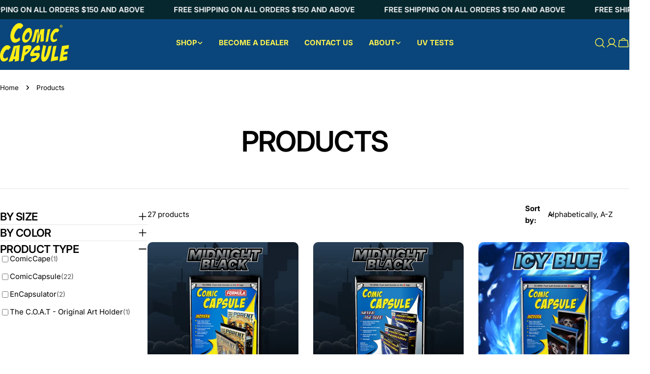

--- FILE ---
content_type: text/html; charset=utf-8
request_url: https://www.comiccapsule.com/collections/all
body_size: 51790
content:
<!doctype html>
<html
  class="no-js"
  lang="en"
  
>
  <head>
    <meta charset="utf-8">
    <meta http-equiv="X-UA-Compatible" content="IE=edge">
    <meta name="viewport" content="width=device-width,initial-scale=1">
    <meta name="theme-color" content="">
    <link rel="canonical" href="https://www.comiccapsule.com/collections/all">
    <link rel="preconnect" href="https://cdn.shopify.com" crossorigin><link rel="icon" type="image/png" href="//www.comiccapsule.com/cdn/shop/files/Frame_4_1.png?crop=center&height=32&v=1754075252&width=32"><link rel="preconnect" href="https://fonts.shopifycdn.com" crossorigin><title>Products &ndash; ComicCapsule</title>

    


<meta property="og:site_name" content="ComicCapsule">
<meta property="og:url" content="https://www.comiccapsule.com/collections/all">
<meta property="og:title" content="Products">
<meta property="og:type" content="website">
<meta property="og:description" content="Protect, display and store your comic books with our fully encapsulated, stackable, drop-resistant, crystal-clear comic book protector featuring UV protection. The best way to protect your everyday modern comic"><meta property="og:image" content="http://www.comiccapsule.com/cdn/shop/files/ComicCapsule_Logo_1200_x_628_px.png?v=1702662051">
  <meta property="og:image:secure_url" content="https://www.comiccapsule.com/cdn/shop/files/ComicCapsule_Logo_1200_x_628_px.png?v=1702662051">
  <meta property="og:image:width" content="1200">
  <meta property="og:image:height" content="628"><meta name="twitter:card" content="summary_large_image">
<meta name="twitter:title" content="Products">
<meta name="twitter:description" content="Protect, display and store your comic books with our fully encapsulated, stackable, drop-resistant, crystal-clear comic book protector featuring UV protection. The best way to protect your everyday modern comic">

<style data-shopify>
  @font-face {
  font-family: Inter;
  font-weight: 400;
  font-style: normal;
  font-display: swap;
  src: url("//www.comiccapsule.com/cdn/fonts/inter/inter_n4.b2a3f24c19b4de56e8871f609e73ca7f6d2e2bb9.woff2") format("woff2"),
       url("//www.comiccapsule.com/cdn/fonts/inter/inter_n4.af8052d517e0c9ffac7b814872cecc27ae1fa132.woff") format("woff");
}

  @font-face {
  font-family: Inter;
  font-weight: 400;
  font-style: italic;
  font-display: swap;
  src: url("//www.comiccapsule.com/cdn/fonts/inter/inter_i4.feae1981dda792ab80d117249d9c7e0f1017e5b3.woff2") format("woff2"),
       url("//www.comiccapsule.com/cdn/fonts/inter/inter_i4.62773b7113d5e5f02c71486623cf828884c85c6e.woff") format("woff");
}

  @font-face {
  font-family: Inter;
  font-weight: 700;
  font-style: normal;
  font-display: swap;
  src: url("//www.comiccapsule.com/cdn/fonts/inter/inter_n7.02711e6b374660cfc7915d1afc1c204e633421e4.woff2") format("woff2"),
       url("//www.comiccapsule.com/cdn/fonts/inter/inter_n7.6dab87426f6b8813070abd79972ceaf2f8d3b012.woff") format("woff");
}

  @font-face {
  font-family: Inter;
  font-weight: 700;
  font-style: italic;
  font-display: swap;
  src: url("//www.comiccapsule.com/cdn/fonts/inter/inter_i7.b377bcd4cc0f160622a22d638ae7e2cd9b86ea4c.woff2") format("woff2"),
       url("//www.comiccapsule.com/cdn/fonts/inter/inter_i7.7c69a6a34e3bb44fcf6f975857e13b9a9b25beb4.woff") format("woff");
}

  @font-face {
  font-family: Inter;
  font-weight: 700;
  font-style: normal;
  font-display: swap;
  src: url("//www.comiccapsule.com/cdn/fonts/inter/inter_n7.02711e6b374660cfc7915d1afc1c204e633421e4.woff2") format("woff2"),
       url("//www.comiccapsule.com/cdn/fonts/inter/inter_n7.6dab87426f6b8813070abd79972ceaf2f8d3b012.woff") format("woff");
}

  @font-face {
  font-family: Inter;
  font-weight: 700;
  font-style: italic;
  font-display: swap;
  src: url("//www.comiccapsule.com/cdn/fonts/inter/inter_i7.b377bcd4cc0f160622a22d638ae7e2cd9b86ea4c.woff2") format("woff2"),
       url("//www.comiccapsule.com/cdn/fonts/inter/inter_i7.7c69a6a34e3bb44fcf6f975857e13b9a9b25beb4.woff") format("woff");
}

  @font-face {
  font-family: Inter;
  font-weight: 500;
  font-style: normal;
  font-display: swap;
  src: url("//www.comiccapsule.com/cdn/fonts/inter/inter_n5.d7101d5e168594dd06f56f290dd759fba5431d97.woff2") format("woff2"),
       url("//www.comiccapsule.com/cdn/fonts/inter/inter_n5.5332a76bbd27da00474c136abb1ca3cbbf259068.woff") format("woff");
}

  @font-face {
  font-family: Inter;
  font-weight: 600;
  font-style: normal;
  font-display: swap;
  src: url("//www.comiccapsule.com/cdn/fonts/inter/inter_n6.771af0474a71b3797eb38f3487d6fb79d43b6877.woff2") format("woff2"),
       url("//www.comiccapsule.com/cdn/fonts/inter/inter_n6.88c903d8f9e157d48b73b7777d0642925bcecde7.woff") format("woff");
}

  @font-face {
  font-family: Inter;
  font-weight: 600;
  font-style: italic;
  font-display: swap;
  src: url("//www.comiccapsule.com/cdn/fonts/inter/inter_i6.3bbe0fe1c7ee4f282f9c2e296f3e4401a48cbe19.woff2") format("woff2"),
       url("//www.comiccapsule.com/cdn/fonts/inter/inter_i6.8bea21f57a10d5416ddf685e2c91682ec237876d.woff") format("woff");
}

  @font-face {
  font-family: Inter;
  font-weight: 800;
  font-style: normal;
  font-display: swap;
  src: url("//www.comiccapsule.com/cdn/fonts/inter/inter_n8.d15c916037fee1656886aab64725534609d62cc8.woff2") format("woff2"),
       url("//www.comiccapsule.com/cdn/fonts/inter/inter_n8.c88637171fecf10ab2d88c89dbf06f41a1ae8be5.woff") format("woff");
}
@font-face {
  font-family: Inter;
  font-weight: 700;
  font-style: normal;
  font-display: swap;
  src: url("//www.comiccapsule.com/cdn/fonts/inter/inter_n7.02711e6b374660cfc7915d1afc1c204e633421e4.woff2") format("woff2"),
       url("//www.comiccapsule.com/cdn/fonts/inter/inter_n7.6dab87426f6b8813070abd79972ceaf2f8d3b012.woff") format("woff");
}


  
    :root,
.color-scheme-1 {
      --color-background: 255,255,255;
      --color-secondary-background: 247,247,247;
      --color-primary: 253,242,80;
      --color-text-heading: 0,0,0;
      --color-foreground: 0,0,0;
      --color-border: 230,230,230;
      --color-button: 253,242,80;
      --color-button-text: 0,0,0;
      --color-secondary-button: 233,233,233;
      --color-secondary-button-border: 233,233,233;
      --color-secondary-button-text: 0,0,0;
      --color-button-hover-background: 253,242,80;
      --color-button-hover-text: 0,0,0;
      --color-button-before: #fef9b5;
      --color-field: 245,245,245;
      --color-field-text: 0,0,0;
      --color-link: 0,0,0;
      --color-link-hover: 0,0,0;
      --color-product-price-sale: 0,0,0;
      --color-foreground-lighten-60: #666666;
      --color-foreground-lighten-19: #cfcfcf;
    }
    @media (min-width: 768px) {
      body .desktop-color-scheme-1 {
        --color-background: 255,255,255;
      --color-secondary-background: 247,247,247;
      --color-primary: 253,242,80;
      --color-text-heading: 0,0,0;
      --color-foreground: 0,0,0;
      --color-border: 230,230,230;
      --color-button: 253,242,80;
      --color-button-text: 0,0,0;
      --color-secondary-button: 233,233,233;
      --color-secondary-button-border: 233,233,233;
      --color-secondary-button-text: 0,0,0;
      --color-button-hover-background: 253,242,80;
      --color-button-hover-text: 0,0,0;
      --color-button-before: #fef9b5;
      --color-field: 245,245,245;
      --color-field-text: 0,0,0;
      --color-link: 0,0,0;
      --color-link-hover: 0,0,0;
      --color-product-price-sale: 0,0,0;
      --color-foreground-lighten-60: #666666;
      --color-foreground-lighten-19: #cfcfcf;
        color: rgb(var(--color-foreground));
        background-color: rgb(var(--color-background));
      }
    }
    @media (max-width: 767px) {
      body .mobile-color-scheme-1 {
        --color-background: 255,255,255;
      --color-secondary-background: 247,247,247;
      --color-primary: 253,242,80;
      --color-text-heading: 0,0,0;
      --color-foreground: 0,0,0;
      --color-border: 230,230,230;
      --color-button: 253,242,80;
      --color-button-text: 0,0,0;
      --color-secondary-button: 233,233,233;
      --color-secondary-button-border: 233,233,233;
      --color-secondary-button-text: 0,0,0;
      --color-button-hover-background: 253,242,80;
      --color-button-hover-text: 0,0,0;
      --color-button-before: #fef9b5;
      --color-field: 245,245,245;
      --color-field-text: 0,0,0;
      --color-link: 0,0,0;
      --color-link-hover: 0,0,0;
      --color-product-price-sale: 0,0,0;
      --color-foreground-lighten-60: #666666;
      --color-foreground-lighten-19: #cfcfcf;
        color: rgb(var(--color-foreground));
        background-color: rgb(var(--color-background));
      }
    }
  
    
.color-scheme-2 {
      --color-background: 244,242,239;
      --color-secondary-background: 244,242,239;
      --color-primary: 253,242,80;
      --color-text-heading: 0,0,0;
      --color-foreground: 0,0,0;
      --color-border: 220,218,215;
      --color-button: 253,242,80;
      --color-button-text: 0,0,0;
      --color-secondary-button: 255,255,255;
      --color-secondary-button-border: 230,230,230;
      --color-secondary-button-text: 0,0,0;
      --color-button-hover-background: 253,242,80;
      --color-button-hover-text: 0,0,0;
      --color-button-before: #fef9b5;
      --color-field: 255,255,255;
      --color-field-text: 0,0,0;
      --color-link: 0,0,0;
      --color-link-hover: 0,0,0;
      --color-product-price-sale: 0,0,0;
      --color-foreground-lighten-60: #626160;
      --color-foreground-lighten-19: #c6c4c2;
    }
    @media (min-width: 768px) {
      body .desktop-color-scheme-2 {
        --color-background: 244,242,239;
      --color-secondary-background: 244,242,239;
      --color-primary: 253,242,80;
      --color-text-heading: 0,0,0;
      --color-foreground: 0,0,0;
      --color-border: 220,218,215;
      --color-button: 253,242,80;
      --color-button-text: 0,0,0;
      --color-secondary-button: 255,255,255;
      --color-secondary-button-border: 230,230,230;
      --color-secondary-button-text: 0,0,0;
      --color-button-hover-background: 253,242,80;
      --color-button-hover-text: 0,0,0;
      --color-button-before: #fef9b5;
      --color-field: 255,255,255;
      --color-field-text: 0,0,0;
      --color-link: 0,0,0;
      --color-link-hover: 0,0,0;
      --color-product-price-sale: 0,0,0;
      --color-foreground-lighten-60: #626160;
      --color-foreground-lighten-19: #c6c4c2;
        color: rgb(var(--color-foreground));
        background-color: rgb(var(--color-background));
      }
    }
    @media (max-width: 767px) {
      body .mobile-color-scheme-2 {
        --color-background: 244,242,239;
      --color-secondary-background: 244,242,239;
      --color-primary: 253,242,80;
      --color-text-heading: 0,0,0;
      --color-foreground: 0,0,0;
      --color-border: 220,218,215;
      --color-button: 253,242,80;
      --color-button-text: 0,0,0;
      --color-secondary-button: 255,255,255;
      --color-secondary-button-border: 230,230,230;
      --color-secondary-button-text: 0,0,0;
      --color-button-hover-background: 253,242,80;
      --color-button-hover-text: 0,0,0;
      --color-button-before: #fef9b5;
      --color-field: 255,255,255;
      --color-field-text: 0,0,0;
      --color-link: 0,0,0;
      --color-link-hover: 0,0,0;
      --color-product-price-sale: 0,0,0;
      --color-foreground-lighten-60: #626160;
      --color-foreground-lighten-19: #c6c4c2;
        color: rgb(var(--color-foreground));
        background-color: rgb(var(--color-background));
      }
    }
  
    
.color-scheme-3 {
      --color-background: 253,242,80;
      --color-secondary-background: 253,242,80;
      --color-primary: 255,255,255;
      --color-text-heading: 0,0,0;
      --color-foreground: 0,0,0;
      --color-border: 255,255,255;
      --color-button: 0,0,0;
      --color-button-text: 255,255,255;
      --color-secondary-button: 0,0,0;
      --color-secondary-button-border: 0,0,0;
      --color-secondary-button-text: 255,255,255;
      --color-button-hover-background: 0,0,0;
      --color-button-hover-text: 255,255,255;
      --color-button-before: #333333;
      --color-field: 255,255,255;
      --color-field-text: 0,0,0;
      --color-link: 0,0,0;
      --color-link-hover: 0,0,0;
      --color-product-price-sale: 0,0,0;
      --color-foreground-lighten-60: #656120;
      --color-foreground-lighten-19: #cdc441;
    }
    @media (min-width: 768px) {
      body .desktop-color-scheme-3 {
        --color-background: 253,242,80;
      --color-secondary-background: 253,242,80;
      --color-primary: 255,255,255;
      --color-text-heading: 0,0,0;
      --color-foreground: 0,0,0;
      --color-border: 255,255,255;
      --color-button: 0,0,0;
      --color-button-text: 255,255,255;
      --color-secondary-button: 0,0,0;
      --color-secondary-button-border: 0,0,0;
      --color-secondary-button-text: 255,255,255;
      --color-button-hover-background: 0,0,0;
      --color-button-hover-text: 255,255,255;
      --color-button-before: #333333;
      --color-field: 255,255,255;
      --color-field-text: 0,0,0;
      --color-link: 0,0,0;
      --color-link-hover: 0,0,0;
      --color-product-price-sale: 0,0,0;
      --color-foreground-lighten-60: #656120;
      --color-foreground-lighten-19: #cdc441;
        color: rgb(var(--color-foreground));
        background-color: rgb(var(--color-background));
      }
    }
    @media (max-width: 767px) {
      body .mobile-color-scheme-3 {
        --color-background: 253,242,80;
      --color-secondary-background: 253,242,80;
      --color-primary: 255,255,255;
      --color-text-heading: 0,0,0;
      --color-foreground: 0,0,0;
      --color-border: 255,255,255;
      --color-button: 0,0,0;
      --color-button-text: 255,255,255;
      --color-secondary-button: 0,0,0;
      --color-secondary-button-border: 0,0,0;
      --color-secondary-button-text: 255,255,255;
      --color-button-hover-background: 0,0,0;
      --color-button-hover-text: 255,255,255;
      --color-button-before: #333333;
      --color-field: 255,255,255;
      --color-field-text: 0,0,0;
      --color-link: 0,0,0;
      --color-link-hover: 0,0,0;
      --color-product-price-sale: 0,0,0;
      --color-foreground-lighten-60: #656120;
      --color-foreground-lighten-19: #cdc441;
        color: rgb(var(--color-foreground));
        background-color: rgb(var(--color-background));
      }
    }
  
    
.color-scheme-4 {
      --color-background: 10,70,123;
      --color-secondary-background: 10,70,123;
      --color-primary: 253,242,80;
      --color-text-heading: 253,242,80;
      --color-foreground: 253,242,80;
      --color-border: 11,97,205;
      --color-button: 253,242,80;
      --color-button-text: 10,70,123;
      --color-secondary-button: 10,70,123;
      --color-secondary-button-border: 10,70,123;
      --color-secondary-button-text: 255,255,255;
      --color-button-hover-background: 253,242,80;
      --color-button-hover-text: 10,70,123;
      --color-button-before: #fef9b5;
      --color-field: 10,70,123;
      --color-field-text: 255,255,255;
      --color-link: 253,242,80;
      --color-link-hover: 253,242,80;
      --color-product-price-sale: 255,255,255;
      --color-foreground-lighten-60: #9cad61;
      --color-foreground-lighten-19: #386773;
    }
    @media (min-width: 768px) {
      body .desktop-color-scheme-4 {
        --color-background: 10,70,123;
      --color-secondary-background: 10,70,123;
      --color-primary: 253,242,80;
      --color-text-heading: 253,242,80;
      --color-foreground: 253,242,80;
      --color-border: 11,97,205;
      --color-button: 253,242,80;
      --color-button-text: 10,70,123;
      --color-secondary-button: 10,70,123;
      --color-secondary-button-border: 10,70,123;
      --color-secondary-button-text: 255,255,255;
      --color-button-hover-background: 253,242,80;
      --color-button-hover-text: 10,70,123;
      --color-button-before: #fef9b5;
      --color-field: 10,70,123;
      --color-field-text: 255,255,255;
      --color-link: 253,242,80;
      --color-link-hover: 253,242,80;
      --color-product-price-sale: 255,255,255;
      --color-foreground-lighten-60: #9cad61;
      --color-foreground-lighten-19: #386773;
        color: rgb(var(--color-foreground));
        background-color: rgb(var(--color-background));
      }
    }
    @media (max-width: 767px) {
      body .mobile-color-scheme-4 {
        --color-background: 10,70,123;
      --color-secondary-background: 10,70,123;
      --color-primary: 253,242,80;
      --color-text-heading: 253,242,80;
      --color-foreground: 253,242,80;
      --color-border: 11,97,205;
      --color-button: 253,242,80;
      --color-button-text: 10,70,123;
      --color-secondary-button: 10,70,123;
      --color-secondary-button-border: 10,70,123;
      --color-secondary-button-text: 255,255,255;
      --color-button-hover-background: 253,242,80;
      --color-button-hover-text: 10,70,123;
      --color-button-before: #fef9b5;
      --color-field: 10,70,123;
      --color-field-text: 255,255,255;
      --color-link: 253,242,80;
      --color-link-hover: 253,242,80;
      --color-product-price-sale: 255,255,255;
      --color-foreground-lighten-60: #9cad61;
      --color-foreground-lighten-19: #386773;
        color: rgb(var(--color-foreground));
        background-color: rgb(var(--color-background));
      }
    }
  
    
.color-scheme-inverse {
      --color-background: 7,39,46;
      --color-secondary-background: 7,39,46;
      --color-primary: 253,242,80;
      --color-text-heading: 255,255,255;
      --color-foreground: 255,255,255;
      --color-border: 32,61,67;
      --color-button: 253,242,80;
      --color-button-text: 0,0,0;
      --color-secondary-button: 32,61,67;
      --color-secondary-button-border: 32,61,67;
      --color-secondary-button-text: 255,255,255;
      --color-button-hover-background: 253,242,80;
      --color-button-hover-text: 0,0,0;
      --color-button-before: #fef9b5;
      --color-field: 32,61,67;
      --color-field-text: 255,255,255;
      --color-link: 255,255,255;
      --color-link-hover: 255,255,255;
      --color-product-price-sale: 255,255,255;
      --color-foreground-lighten-60: #9ca9ab;
      --color-foreground-lighten-19: #365056;
    }
    @media (min-width: 768px) {
      body .desktop-color-scheme-inverse {
        --color-background: 7,39,46;
      --color-secondary-background: 7,39,46;
      --color-primary: 253,242,80;
      --color-text-heading: 255,255,255;
      --color-foreground: 255,255,255;
      --color-border: 32,61,67;
      --color-button: 253,242,80;
      --color-button-text: 0,0,0;
      --color-secondary-button: 32,61,67;
      --color-secondary-button-border: 32,61,67;
      --color-secondary-button-text: 255,255,255;
      --color-button-hover-background: 253,242,80;
      --color-button-hover-text: 0,0,0;
      --color-button-before: #fef9b5;
      --color-field: 32,61,67;
      --color-field-text: 255,255,255;
      --color-link: 255,255,255;
      --color-link-hover: 255,255,255;
      --color-product-price-sale: 255,255,255;
      --color-foreground-lighten-60: #9ca9ab;
      --color-foreground-lighten-19: #365056;
        color: rgb(var(--color-foreground));
        background-color: rgb(var(--color-background));
      }
    }
    @media (max-width: 767px) {
      body .mobile-color-scheme-inverse {
        --color-background: 7,39,46;
      --color-secondary-background: 7,39,46;
      --color-primary: 253,242,80;
      --color-text-heading: 255,255,255;
      --color-foreground: 255,255,255;
      --color-border: 32,61,67;
      --color-button: 253,242,80;
      --color-button-text: 0,0,0;
      --color-secondary-button: 32,61,67;
      --color-secondary-button-border: 32,61,67;
      --color-secondary-button-text: 255,255,255;
      --color-button-hover-background: 253,242,80;
      --color-button-hover-text: 0,0,0;
      --color-button-before: #fef9b5;
      --color-field: 32,61,67;
      --color-field-text: 255,255,255;
      --color-link: 255,255,255;
      --color-link-hover: 255,255,255;
      --color-product-price-sale: 255,255,255;
      --color-foreground-lighten-60: #9ca9ab;
      --color-foreground-lighten-19: #365056;
        color: rgb(var(--color-foreground));
        background-color: rgb(var(--color-background));
      }
    }
  
    
.color-scheme-6 {
      --color-background: 255,255,255;
      --color-secondary-background: 247,247,247;
      --color-primary: 253,242,80;
      --color-text-heading: 195,208,205;
      --color-foreground: 195,208,205;
      --color-border: 230,230,230;
      --color-button: 253,242,80;
      --color-button-text: 0,0,0;
      --color-secondary-button: 233,233,233;
      --color-secondary-button-border: 233,233,233;
      --color-secondary-button-text: 0,0,0;
      --color-button-hover-background: 253,242,80;
      --color-button-hover-text: 0,0,0;
      --color-button-before: #fef9b5;
      --color-field: 245,245,245;
      --color-field-text: 0,0,0;
      --color-link: 195,208,205;
      --color-link-hover: 195,208,205;
      --color-product-price-sale: 0,0,0;
      --color-foreground-lighten-60: #dbe3e1;
      --color-foreground-lighten-19: #f4f6f6;
    }
    @media (min-width: 768px) {
      body .desktop-color-scheme-6 {
        --color-background: 255,255,255;
      --color-secondary-background: 247,247,247;
      --color-primary: 253,242,80;
      --color-text-heading: 195,208,205;
      --color-foreground: 195,208,205;
      --color-border: 230,230,230;
      --color-button: 253,242,80;
      --color-button-text: 0,0,0;
      --color-secondary-button: 233,233,233;
      --color-secondary-button-border: 233,233,233;
      --color-secondary-button-text: 0,0,0;
      --color-button-hover-background: 253,242,80;
      --color-button-hover-text: 0,0,0;
      --color-button-before: #fef9b5;
      --color-field: 245,245,245;
      --color-field-text: 0,0,0;
      --color-link: 195,208,205;
      --color-link-hover: 195,208,205;
      --color-product-price-sale: 0,0,0;
      --color-foreground-lighten-60: #dbe3e1;
      --color-foreground-lighten-19: #f4f6f6;
        color: rgb(var(--color-foreground));
        background-color: rgb(var(--color-background));
      }
    }
    @media (max-width: 767px) {
      body .mobile-color-scheme-6 {
        --color-background: 255,255,255;
      --color-secondary-background: 247,247,247;
      --color-primary: 253,242,80;
      --color-text-heading: 195,208,205;
      --color-foreground: 195,208,205;
      --color-border: 230,230,230;
      --color-button: 253,242,80;
      --color-button-text: 0,0,0;
      --color-secondary-button: 233,233,233;
      --color-secondary-button-border: 233,233,233;
      --color-secondary-button-text: 0,0,0;
      --color-button-hover-background: 253,242,80;
      --color-button-hover-text: 0,0,0;
      --color-button-before: #fef9b5;
      --color-field: 245,245,245;
      --color-field-text: 0,0,0;
      --color-link: 195,208,205;
      --color-link-hover: 195,208,205;
      --color-product-price-sale: 0,0,0;
      --color-foreground-lighten-60: #dbe3e1;
      --color-foreground-lighten-19: #f4f6f6;
        color: rgb(var(--color-foreground));
        background-color: rgb(var(--color-background));
      }
    }
  
    
.color-scheme-7 {
      --color-background: 255,255,255;
      --color-secondary-background: 247,247,247;
      --color-primary: 253,242,80;
      --color-text-heading: 0,0,0;
      --color-foreground: 0,0,0;
      --color-border: 255,255,255;
      --color-button: 253,242,80;
      --color-button-text: 0,0,0;
      --color-secondary-button: 233,233,233;
      --color-secondary-button-border: 233,233,233;
      --color-secondary-button-text: 0,0,0;
      --color-button-hover-background: 253,242,80;
      --color-button-hover-text: 0,0,0;
      --color-button-before: #fef9b5;
      --color-field: 245,245,245;
      --color-field-text: 0,0,0;
      --color-link: 0,0,0;
      --color-link-hover: 0,0,0;
      --color-product-price-sale: 0,0,0;
      --color-foreground-lighten-60: #666666;
      --color-foreground-lighten-19: #cfcfcf;
    }
    @media (min-width: 768px) {
      body .desktop-color-scheme-7 {
        --color-background: 255,255,255;
      --color-secondary-background: 247,247,247;
      --color-primary: 253,242,80;
      --color-text-heading: 0,0,0;
      --color-foreground: 0,0,0;
      --color-border: 255,255,255;
      --color-button: 253,242,80;
      --color-button-text: 0,0,0;
      --color-secondary-button: 233,233,233;
      --color-secondary-button-border: 233,233,233;
      --color-secondary-button-text: 0,0,0;
      --color-button-hover-background: 253,242,80;
      --color-button-hover-text: 0,0,0;
      --color-button-before: #fef9b5;
      --color-field: 245,245,245;
      --color-field-text: 0,0,0;
      --color-link: 0,0,0;
      --color-link-hover: 0,0,0;
      --color-product-price-sale: 0,0,0;
      --color-foreground-lighten-60: #666666;
      --color-foreground-lighten-19: #cfcfcf;
        color: rgb(var(--color-foreground));
        background-color: rgb(var(--color-background));
      }
    }
    @media (max-width: 767px) {
      body .mobile-color-scheme-7 {
        --color-background: 255,255,255;
      --color-secondary-background: 247,247,247;
      --color-primary: 253,242,80;
      --color-text-heading: 0,0,0;
      --color-foreground: 0,0,0;
      --color-border: 255,255,255;
      --color-button: 253,242,80;
      --color-button-text: 0,0,0;
      --color-secondary-button: 233,233,233;
      --color-secondary-button-border: 233,233,233;
      --color-secondary-button-text: 0,0,0;
      --color-button-hover-background: 253,242,80;
      --color-button-hover-text: 0,0,0;
      --color-button-before: #fef9b5;
      --color-field: 245,245,245;
      --color-field-text: 0,0,0;
      --color-link: 0,0,0;
      --color-link-hover: 0,0,0;
      --color-product-price-sale: 0,0,0;
      --color-foreground-lighten-60: #666666;
      --color-foreground-lighten-19: #cfcfcf;
        color: rgb(var(--color-foreground));
        background-color: rgb(var(--color-background));
      }
    }
  
    
.color-scheme-8 {
      --color-background: ,,;
      --color-secondary-background: 254,238,21;
      --color-primary: 0,0,0;
      --color-text-heading: ,,;
      --color-foreground: ,,;
      --color-border: 230,230,230;
      --color-button: 0,0,0;
      --color-button-text: 255,255,255;
      --color-secondary-button: 233,233,233;
      --color-secondary-button-border: 233,233,233;
      --color-secondary-button-text: 0,0,0;
      --color-button-hover-background: 0,0,0;
      --color-button-hover-text: 255,255,255;
      --color-button-before: #333333;
      --color-field: 255,255,255;
      --color-field-text: 0,0,0;
      --color-link: ,,;
      --color-link-hover: ,,;
      --color-product-price-sale: 0,0,0;
      --color-foreground-lighten-60: ;
      --color-foreground-lighten-19: ;
    }
    @media (min-width: 768px) {
      body .desktop-color-scheme-8 {
        --color-background: ,,;
      --color-secondary-background: 254,238,21;
      --color-primary: 0,0,0;
      --color-text-heading: ,,;
      --color-foreground: ,,;
      --color-border: 230,230,230;
      --color-button: 0,0,0;
      --color-button-text: 255,255,255;
      --color-secondary-button: 233,233,233;
      --color-secondary-button-border: 233,233,233;
      --color-secondary-button-text: 0,0,0;
      --color-button-hover-background: 0,0,0;
      --color-button-hover-text: 255,255,255;
      --color-button-before: #333333;
      --color-field: 255,255,255;
      --color-field-text: 0,0,0;
      --color-link: ,,;
      --color-link-hover: ,,;
      --color-product-price-sale: 0,0,0;
      --color-foreground-lighten-60: ;
      --color-foreground-lighten-19: ;
        color: rgb(var(--color-foreground));
        background-color: rgb(var(--color-background));
      }
    }
    @media (max-width: 767px) {
      body .mobile-color-scheme-8 {
        --color-background: ,,;
      --color-secondary-background: 254,238,21;
      --color-primary: 0,0,0;
      --color-text-heading: ,,;
      --color-foreground: ,,;
      --color-border: 230,230,230;
      --color-button: 0,0,0;
      --color-button-text: 255,255,255;
      --color-secondary-button: 233,233,233;
      --color-secondary-button-border: 233,233,233;
      --color-secondary-button-text: 0,0,0;
      --color-button-hover-background: 0,0,0;
      --color-button-hover-text: 255,255,255;
      --color-button-before: #333333;
      --color-field: 255,255,255;
      --color-field-text: 0,0,0;
      --color-link: ,,;
      --color-link-hover: ,,;
      --color-product-price-sale: 0,0,0;
      --color-foreground-lighten-60: ;
      --color-foreground-lighten-19: ;
        color: rgb(var(--color-foreground));
        background-color: rgb(var(--color-background));
      }
    }
  
    
.color-scheme-9 {
      --color-background: 255,255,255;
      --color-secondary-background: 245,245,245;
      --color-primary: 253,242,80;
      --color-text-heading: 0,0,0;
      --color-foreground: 0,0,0;
      --color-border: 230,230,230;
      --color-button: 253,242,80;
      --color-button-text: 0,0,0;
      --color-secondary-button: 255,255,255;
      --color-secondary-button-border: 204,204,204;
      --color-secondary-button-text: 0,0,0;
      --color-button-hover-background: 253,242,80;
      --color-button-hover-text: 0,0,0;
      --color-button-before: #fef9b5;
      --color-field: 245,245,245;
      --color-field-text: 0,0,0;
      --color-link: 0,0,0;
      --color-link-hover: 0,0,0;
      --color-product-price-sale: 0,0,0;
      --color-foreground-lighten-60: #666666;
      --color-foreground-lighten-19: #cfcfcf;
    }
    @media (min-width: 768px) {
      body .desktop-color-scheme-9 {
        --color-background: 255,255,255;
      --color-secondary-background: 245,245,245;
      --color-primary: 253,242,80;
      --color-text-heading: 0,0,0;
      --color-foreground: 0,0,0;
      --color-border: 230,230,230;
      --color-button: 253,242,80;
      --color-button-text: 0,0,0;
      --color-secondary-button: 255,255,255;
      --color-secondary-button-border: 204,204,204;
      --color-secondary-button-text: 0,0,0;
      --color-button-hover-background: 253,242,80;
      --color-button-hover-text: 0,0,0;
      --color-button-before: #fef9b5;
      --color-field: 245,245,245;
      --color-field-text: 0,0,0;
      --color-link: 0,0,0;
      --color-link-hover: 0,0,0;
      --color-product-price-sale: 0,0,0;
      --color-foreground-lighten-60: #666666;
      --color-foreground-lighten-19: #cfcfcf;
        color: rgb(var(--color-foreground));
        background-color: rgb(var(--color-background));
      }
    }
    @media (max-width: 767px) {
      body .mobile-color-scheme-9 {
        --color-background: 255,255,255;
      --color-secondary-background: 245,245,245;
      --color-primary: 253,242,80;
      --color-text-heading: 0,0,0;
      --color-foreground: 0,0,0;
      --color-border: 230,230,230;
      --color-button: 253,242,80;
      --color-button-text: 0,0,0;
      --color-secondary-button: 255,255,255;
      --color-secondary-button-border: 204,204,204;
      --color-secondary-button-text: 0,0,0;
      --color-button-hover-background: 253,242,80;
      --color-button-hover-text: 0,0,0;
      --color-button-before: #fef9b5;
      --color-field: 245,245,245;
      --color-field-text: 0,0,0;
      --color-link: 0,0,0;
      --color-link-hover: 0,0,0;
      --color-product-price-sale: 0,0,0;
      --color-foreground-lighten-60: #666666;
      --color-foreground-lighten-19: #cfcfcf;
        color: rgb(var(--color-foreground));
        background-color: rgb(var(--color-background));
      }
    }
  
    
.color-scheme-10 {
      --color-background: 245,245,245;
      --color-secondary-background: 247,247,247;
      --color-primary: 205,255,154;
      --color-text-heading: 0,0,0;
      --color-foreground: 0,0,0;
      --color-border: 245,245,245;
      --color-button: 0,0,0;
      --color-button-text: 255,255,255;
      --color-secondary-button: 0,0,0;
      --color-secondary-button-border: 0,0,0;
      --color-secondary-button-text: 255,255,255;
      --color-button-hover-background: 0,0,0;
      --color-button-hover-text: 255,255,255;
      --color-button-before: #333333;
      --color-field: 245,245,245;
      --color-field-text: 0,0,0;
      --color-link: 0,0,0;
      --color-link-hover: 0,0,0;
      --color-product-price-sale: 0,0,0;
      --color-foreground-lighten-60: #626262;
      --color-foreground-lighten-19: #c6c6c6;
    }
    @media (min-width: 768px) {
      body .desktop-color-scheme-10 {
        --color-background: 245,245,245;
      --color-secondary-background: 247,247,247;
      --color-primary: 205,255,154;
      --color-text-heading: 0,0,0;
      --color-foreground: 0,0,0;
      --color-border: 245,245,245;
      --color-button: 0,0,0;
      --color-button-text: 255,255,255;
      --color-secondary-button: 0,0,0;
      --color-secondary-button-border: 0,0,0;
      --color-secondary-button-text: 255,255,255;
      --color-button-hover-background: 0,0,0;
      --color-button-hover-text: 255,255,255;
      --color-button-before: #333333;
      --color-field: 245,245,245;
      --color-field-text: 0,0,0;
      --color-link: 0,0,0;
      --color-link-hover: 0,0,0;
      --color-product-price-sale: 0,0,0;
      --color-foreground-lighten-60: #626262;
      --color-foreground-lighten-19: #c6c6c6;
        color: rgb(var(--color-foreground));
        background-color: rgb(var(--color-background));
      }
    }
    @media (max-width: 767px) {
      body .mobile-color-scheme-10 {
        --color-background: 245,245,245;
      --color-secondary-background: 247,247,247;
      --color-primary: 205,255,154;
      --color-text-heading: 0,0,0;
      --color-foreground: 0,0,0;
      --color-border: 245,245,245;
      --color-button: 0,0,0;
      --color-button-text: 255,255,255;
      --color-secondary-button: 0,0,0;
      --color-secondary-button-border: 0,0,0;
      --color-secondary-button-text: 255,255,255;
      --color-button-hover-background: 0,0,0;
      --color-button-hover-text: 255,255,255;
      --color-button-before: #333333;
      --color-field: 245,245,245;
      --color-field-text: 0,0,0;
      --color-link: 0,0,0;
      --color-link-hover: 0,0,0;
      --color-product-price-sale: 0,0,0;
      --color-foreground-lighten-60: #626262;
      --color-foreground-lighten-19: #c6c6c6;
        color: rgb(var(--color-foreground));
        background-color: rgb(var(--color-background));
      }
    }
  
    
.color-scheme-11 {
      --color-background: 243,238,234;
      --color-secondary-background: 247,247,247;
      --color-primary: 253,242,80;
      --color-text-heading: 0,0,0;
      --color-foreground: 0,0,0;
      --color-border: 255,255,255;
      --color-button: 253,242,80;
      --color-button-text: 0,0,0;
      --color-secondary-button: 233,233,233;
      --color-secondary-button-border: 233,233,233;
      --color-secondary-button-text: 0,0,0;
      --color-button-hover-background: 253,242,80;
      --color-button-hover-text: 0,0,0;
      --color-button-before: #fef9b5;
      --color-field: 255,255,255;
      --color-field-text: 0,0,0;
      --color-link: 0,0,0;
      --color-link-hover: 0,0,0;
      --color-product-price-sale: 0,0,0;
      --color-foreground-lighten-60: #615f5e;
      --color-foreground-lighten-19: #c5c1be;
    }
    @media (min-width: 768px) {
      body .desktop-color-scheme-11 {
        --color-background: 243,238,234;
      --color-secondary-background: 247,247,247;
      --color-primary: 253,242,80;
      --color-text-heading: 0,0,0;
      --color-foreground: 0,0,0;
      --color-border: 255,255,255;
      --color-button: 253,242,80;
      --color-button-text: 0,0,0;
      --color-secondary-button: 233,233,233;
      --color-secondary-button-border: 233,233,233;
      --color-secondary-button-text: 0,0,0;
      --color-button-hover-background: 253,242,80;
      --color-button-hover-text: 0,0,0;
      --color-button-before: #fef9b5;
      --color-field: 255,255,255;
      --color-field-text: 0,0,0;
      --color-link: 0,0,0;
      --color-link-hover: 0,0,0;
      --color-product-price-sale: 0,0,0;
      --color-foreground-lighten-60: #615f5e;
      --color-foreground-lighten-19: #c5c1be;
        color: rgb(var(--color-foreground));
        background-color: rgb(var(--color-background));
      }
    }
    @media (max-width: 767px) {
      body .mobile-color-scheme-11 {
        --color-background: 243,238,234;
      --color-secondary-background: 247,247,247;
      --color-primary: 253,242,80;
      --color-text-heading: 0,0,0;
      --color-foreground: 0,0,0;
      --color-border: 255,255,255;
      --color-button: 253,242,80;
      --color-button-text: 0,0,0;
      --color-secondary-button: 233,233,233;
      --color-secondary-button-border: 233,233,233;
      --color-secondary-button-text: 0,0,0;
      --color-button-hover-background: 253,242,80;
      --color-button-hover-text: 0,0,0;
      --color-button-before: #fef9b5;
      --color-field: 255,255,255;
      --color-field-text: 0,0,0;
      --color-link: 0,0,0;
      --color-link-hover: 0,0,0;
      --color-product-price-sale: 0,0,0;
      --color-foreground-lighten-60: #615f5e;
      --color-foreground-lighten-19: #c5c1be;
        color: rgb(var(--color-foreground));
        background-color: rgb(var(--color-background));
      }
    }
  

  body, .color-scheme-1, .color-scheme-2, .color-scheme-3, .color-scheme-4, .color-scheme-inverse, .color-scheme-6, .color-scheme-7, .color-scheme-8, .color-scheme-9, .color-scheme-10, .color-scheme-11 {
    color: rgb(var(--color-foreground));
    background-color: rgb(var(--color-background));
  }

  :root {
    /* Animation variable */
    --animation-nav: .5s cubic-bezier(.6, 0, .4, 1);
    --animation-default: .5s cubic-bezier(.3, 1, .3, 1);
    --animation-fast: .3s cubic-bezier(.7, 0, .3, 1);
    --transform-origin-start: left;
    --transform-origin-end: right;
    --duration-default: 200ms;
    --duration-image: 1000ms;

    --font-body-family: Inter, sans-serif;
    --font-body-style: normal;
    --font-body-weight: 400;
    --font-body-weight-bolder: 700;
    --font-body-weight-bold: 700;
    --font-body-size: 1.5rem;
    --font-body-line-height: 1.6;

    --font-heading-family: Inter, sans-serif;
    --font-heading-style: normal;
    --font-heading-weight: 600;
    --font-heading-letter-spacing: -0.03em;
    --font-heading-transform: uppercase;
    --font-heading-scale: 1.0;
    --font-heading-mobile-scale: 0.8;

    --font-hd1-transform:uppercase;

    --font-subheading-family: Inter, sans-serif;
    --font-subheading-weight: 800;
    --font-subheading-scale: 1.2;
    --font-subheading-transform: uppercase;
    --font-subheading-letter-spacing: 0.0em;

    --font-navigation-family: Inter, sans-serif;
    --font-navigation-weight: 700;
    --navigation-transform: uppercase;

    --font-button-family: Inter, sans-serif;
    --font-button-weight: 700;
    --buttons-letter-spacing: 0.1em;
    --buttons-transform: uppercase;
    --buttons-height: 4.8rem;
    --buttons-border-width: 1px;
    --inputs-border-width: 1px;

    --font-pcard-title-family: Inter, sans-serif;
    --font-pcard-title-style: normal;
    --font-pcard-title-weight: 700;
    --font-pcard-title-scale: 1.0;
    --font-pcard-title-transform: none;

    --font-h1-size: clamp(
      3.2rem,
      calc(1.559454vw + 2.003899rem),
      4.0rem
    );
    --font-h2-size: clamp(
      2.56rem,
      calc(1.247563vw + 1.603119rem),
      3.2rem
    );
    --font-h3-size: clamp(
      2.24rem,
      calc(1.091618vw + 1.402729rem),
      2.8rem
    );
    --font-h4-size: clamp(
      1.76rem,
      calc(0.8577vw + 1.102144rem),
      2.2rem
    );
    --font-hd1-size: clamp(
      4.8rem,
      calc(4.678363vw + 1.211696rem),
      7.2rem
    );
    --font-hd2-size: clamp(
      3.84rem,
      calc(3.74269vw + 0.969357rem),
      5.76rem
    );
    --font-hd3-size: clamp(
      2.88rem,
      calc(2.807018vw + 0.727018rem),
      4.32rem
    );
    --font-h5-size: calc(var(--font-heading-scale) * 1.8rem);
    --font-h6-size: calc(var(--font-heading-scale) * 1.6rem);
    --font-subheading-size: calc(var(--font-subheading-scale) * var(--font-body-size));
    --font-pcard-title-size: calc(var(--font-pcard-title-scale) * var(--font-body-size));

    --color-badge-sale: #fdf250;
    --color-badge-sale-text: #000000;
    --color-badge-soldout: #505655;
    --color-badge-soldout-text: #FFFFFF;
    --color-badge-hot: #c5f3ed;
    --color-badge-hot-text: #000000;
    --color-badge-new: #fff59d;
    --color-badge-new-text: #000000;
    --color-cart-bubble: #000000;
    --color-keyboard-focus: 11 97 205;

    --buttons-radius: 2.4rem;
    --inputs-radius: 2.4rem;
    --textareas-radius: 1.6rem;
    --blocks-radius: 1.0rem;
    --blocks-radius-mobile: 0.8rem;
    --small-blocks-radius: 0.5rem;
    --medium-blocks-radius: 0.8rem;
    --pcard-radius: 1.0rem;
    --pcard-inner-radius: 0.6rem;
    --badges-radius: 0.5rem;

    --page-width: 1360px;
    --page-width-margin: 0rem;
    --header-padding-bottom: 4rem;
    --header-padding-bottom-mobile: 3.2rem;
    --header-padding-bottom-large: 6rem;
    --header-padding-bottom-large-lg: 4rem;
  }

  *,
  *::before,
  *::after {
    box-sizing: inherit;
  }

  html {
    box-sizing: border-box;
    font-size: 62.5%;
    height: 100%;
  }

  body {
    min-height: 100%;
    margin: 0;
    font-family: var(--font-body-family);
    font-style: var(--font-body-style);
    font-weight: var(--font-body-weight);
    font-size: var(--font-body-size);
    line-height: var(--font-body-line-height);
    -webkit-font-smoothing: antialiased;
    -moz-osx-font-smoothing: grayscale;
    touch-action: manipulation;
    -webkit-text-size-adjust: 100%;
    font-feature-settings: normal;
  }
  @media (min-width: 1435px) {
    .swiper-controls--outside {
      --swiper-navigation-offset-x: calc((var(--swiper-navigation-size) + 2.7rem) * -1);
    }
  }
</style>

  <link rel="preload" as="font" href="//www.comiccapsule.com/cdn/fonts/inter/inter_n4.b2a3f24c19b4de56e8871f609e73ca7f6d2e2bb9.woff2" type="font/woff2" crossorigin>
  

  <link rel="preload" as="font" href="//www.comiccapsule.com/cdn/fonts/inter/inter_n6.771af0474a71b3797eb38f3487d6fb79d43b6877.woff2" type="font/woff2" crossorigin>
  
<link href="//www.comiccapsule.com/cdn/shop/t/24/assets/vendor.css?v=94183888130352382221754033981" rel="stylesheet" type="text/css" media="all" /><link href="//www.comiccapsule.com/cdn/shop/t/24/assets/theme.css?v=94359453716013075331754043938" rel="stylesheet" type="text/css" media="all" /><script>window.performance && window.performance.mark && window.performance.mark('shopify.content_for_header.start');</script><meta name="google-site-verification" content="omOHfq_ChO3kK7MtlvRrKLsUsfX0kWkJR32GgxAFWxA">
<meta name="facebook-domain-verification" content="x8077fm20e7anr71s5dihskla1m3ou">
<meta id="shopify-digital-wallet" name="shopify-digital-wallet" content="/75811160371/digital_wallets/dialog">
<meta name="shopify-checkout-api-token" content="74e1d661da6813b3d0c9ef0720ac5af8">
<meta id="in-context-paypal-metadata" data-shop-id="75811160371" data-venmo-supported="false" data-environment="production" data-locale="en_US" data-paypal-v4="true" data-currency="USD">
<link rel="alternate" type="application/atom+xml" title="Feed" href="/collections/all.atom" />
<link rel="next" href="/collections/all?page=2">
<script async="async" src="/checkouts/internal/preloads.js?locale=en-US"></script>
<link rel="preconnect" href="https://shop.app" crossorigin="anonymous">
<script async="async" src="https://shop.app/checkouts/internal/preloads.js?locale=en-US&shop_id=75811160371" crossorigin="anonymous"></script>
<script id="apple-pay-shop-capabilities" type="application/json">{"shopId":75811160371,"countryCode":"US","currencyCode":"USD","merchantCapabilities":["supports3DS"],"merchantId":"gid:\/\/shopify\/Shop\/75811160371","merchantName":"ComicCapsule","requiredBillingContactFields":["postalAddress","email"],"requiredShippingContactFields":["postalAddress","email"],"shippingType":"shipping","supportedNetworks":["visa","masterCard","amex","discover","elo","jcb"],"total":{"type":"pending","label":"ComicCapsule","amount":"1.00"},"shopifyPaymentsEnabled":true,"supportsSubscriptions":true}</script>
<script id="shopify-features" type="application/json">{"accessToken":"74e1d661da6813b3d0c9ef0720ac5af8","betas":["rich-media-storefront-analytics"],"domain":"www.comiccapsule.com","predictiveSearch":true,"shopId":75811160371,"locale":"en"}</script>
<script>var Shopify = Shopify || {};
Shopify.shop = "comiccapsule.myshopify.com";
Shopify.locale = "en";
Shopify.currency = {"active":"USD","rate":"1.0"};
Shopify.country = "US";
Shopify.theme = {"name":"ComicCapsule 2.0","id":180266303795,"schema_name":"Sleek","schema_version":"2.0.0","theme_store_id":2821,"role":"main"};
Shopify.theme.handle = "null";
Shopify.theme.style = {"id":null,"handle":null};
Shopify.cdnHost = "www.comiccapsule.com/cdn";
Shopify.routes = Shopify.routes || {};
Shopify.routes.root = "/";</script>
<script type="module">!function(o){(o.Shopify=o.Shopify||{}).modules=!0}(window);</script>
<script>!function(o){function n(){var o=[];function n(){o.push(Array.prototype.slice.apply(arguments))}return n.q=o,n}var t=o.Shopify=o.Shopify||{};t.loadFeatures=n(),t.autoloadFeatures=n()}(window);</script>
<script>
  window.ShopifyPay = window.ShopifyPay || {};
  window.ShopifyPay.apiHost = "shop.app\/pay";
  window.ShopifyPay.redirectState = null;
</script>
<script id="shop-js-analytics" type="application/json">{"pageType":"collection"}</script>
<script defer="defer" async type="module" src="//www.comiccapsule.com/cdn/shopifycloud/shop-js/modules/v2/client.init-shop-cart-sync_BApSsMSl.en.esm.js"></script>
<script defer="defer" async type="module" src="//www.comiccapsule.com/cdn/shopifycloud/shop-js/modules/v2/chunk.common_CBoos6YZ.esm.js"></script>
<script type="module">
  await import("//www.comiccapsule.com/cdn/shopifycloud/shop-js/modules/v2/client.init-shop-cart-sync_BApSsMSl.en.esm.js");
await import("//www.comiccapsule.com/cdn/shopifycloud/shop-js/modules/v2/chunk.common_CBoos6YZ.esm.js");

  window.Shopify.SignInWithShop?.initShopCartSync?.({"fedCMEnabled":true,"windoidEnabled":true});

</script>
<script>
  window.Shopify = window.Shopify || {};
  if (!window.Shopify.featureAssets) window.Shopify.featureAssets = {};
  window.Shopify.featureAssets['shop-js'] = {"shop-cart-sync":["modules/v2/client.shop-cart-sync_DJczDl9f.en.esm.js","modules/v2/chunk.common_CBoos6YZ.esm.js"],"init-fed-cm":["modules/v2/client.init-fed-cm_BzwGC0Wi.en.esm.js","modules/v2/chunk.common_CBoos6YZ.esm.js"],"init-windoid":["modules/v2/client.init-windoid_BS26ThXS.en.esm.js","modules/v2/chunk.common_CBoos6YZ.esm.js"],"init-shop-email-lookup-coordinator":["modules/v2/client.init-shop-email-lookup-coordinator_DFwWcvrS.en.esm.js","modules/v2/chunk.common_CBoos6YZ.esm.js"],"shop-cash-offers":["modules/v2/client.shop-cash-offers_DthCPNIO.en.esm.js","modules/v2/chunk.common_CBoos6YZ.esm.js","modules/v2/chunk.modal_Bu1hFZFC.esm.js"],"shop-button":["modules/v2/client.shop-button_D_JX508o.en.esm.js","modules/v2/chunk.common_CBoos6YZ.esm.js"],"shop-toast-manager":["modules/v2/client.shop-toast-manager_tEhgP2F9.en.esm.js","modules/v2/chunk.common_CBoos6YZ.esm.js"],"avatar":["modules/v2/client.avatar_BTnouDA3.en.esm.js"],"pay-button":["modules/v2/client.pay-button_BuNmcIr_.en.esm.js","modules/v2/chunk.common_CBoos6YZ.esm.js"],"init-shop-cart-sync":["modules/v2/client.init-shop-cart-sync_BApSsMSl.en.esm.js","modules/v2/chunk.common_CBoos6YZ.esm.js"],"shop-login-button":["modules/v2/client.shop-login-button_DwLgFT0K.en.esm.js","modules/v2/chunk.common_CBoos6YZ.esm.js","modules/v2/chunk.modal_Bu1hFZFC.esm.js"],"init-customer-accounts-sign-up":["modules/v2/client.init-customer-accounts-sign-up_TlVCiykN.en.esm.js","modules/v2/client.shop-login-button_DwLgFT0K.en.esm.js","modules/v2/chunk.common_CBoos6YZ.esm.js","modules/v2/chunk.modal_Bu1hFZFC.esm.js"],"init-shop-for-new-customer-accounts":["modules/v2/client.init-shop-for-new-customer-accounts_DrjXSI53.en.esm.js","modules/v2/client.shop-login-button_DwLgFT0K.en.esm.js","modules/v2/chunk.common_CBoos6YZ.esm.js","modules/v2/chunk.modal_Bu1hFZFC.esm.js"],"init-customer-accounts":["modules/v2/client.init-customer-accounts_C0Oh2ljF.en.esm.js","modules/v2/client.shop-login-button_DwLgFT0K.en.esm.js","modules/v2/chunk.common_CBoos6YZ.esm.js","modules/v2/chunk.modal_Bu1hFZFC.esm.js"],"shop-follow-button":["modules/v2/client.shop-follow-button_C5D3XtBb.en.esm.js","modules/v2/chunk.common_CBoos6YZ.esm.js","modules/v2/chunk.modal_Bu1hFZFC.esm.js"],"checkout-modal":["modules/v2/client.checkout-modal_8TC_1FUY.en.esm.js","modules/v2/chunk.common_CBoos6YZ.esm.js","modules/v2/chunk.modal_Bu1hFZFC.esm.js"],"lead-capture":["modules/v2/client.lead-capture_D-pmUjp9.en.esm.js","modules/v2/chunk.common_CBoos6YZ.esm.js","modules/v2/chunk.modal_Bu1hFZFC.esm.js"],"shop-login":["modules/v2/client.shop-login_BmtnoEUo.en.esm.js","modules/v2/chunk.common_CBoos6YZ.esm.js","modules/v2/chunk.modal_Bu1hFZFC.esm.js"],"payment-terms":["modules/v2/client.payment-terms_BHOWV7U_.en.esm.js","modules/v2/chunk.common_CBoos6YZ.esm.js","modules/v2/chunk.modal_Bu1hFZFC.esm.js"]};
</script>
<script>(function() {
  var isLoaded = false;
  function asyncLoad() {
    if (isLoaded) return;
    isLoaded = true;
    var urls = ["https:\/\/id-shop.govx.com\/app\/comiccapsule.myshopify.com\/govx.js?shop=comiccapsule.myshopify.com","https:\/\/chimpstatic.com\/mcjs-connected\/js\/users\/ca66f2cd2de9377e0a75143e5\/4dcb34892802391340dec64b5.js?shop=comiccapsule.myshopify.com","https:\/\/storage.nfcube.com\/instafeed-2cefd11444e504f1a29897e3f6b7e19e.js?shop=comiccapsule.myshopify.com","https:\/\/cdn-bundler.nice-team.net\/app\/js\/bundler.js?shop=comiccapsule.myshopify.com"];
    for (var i = 0; i < urls.length; i++) {
      var s = document.createElement('script');
      s.type = 'text/javascript';
      s.async = true;
      s.src = urls[i];
      var x = document.getElementsByTagName('script')[0];
      x.parentNode.insertBefore(s, x);
    }
  };
  if(window.attachEvent) {
    window.attachEvent('onload', asyncLoad);
  } else {
    window.addEventListener('load', asyncLoad, false);
  }
})();</script>
<script id="__st">var __st={"a":75811160371,"offset":-21600,"reqid":"42089352-87fd-465f-9a2d-459034003729-1768921474","pageurl":"www.comiccapsule.com\/collections\/all","u":"388d059b1ee1","p":"collection"};</script>
<script>window.ShopifyPaypalV4VisibilityTracking = true;</script>
<script id="captcha-bootstrap">!function(){'use strict';const t='contact',e='account',n='new_comment',o=[[t,t],['blogs',n],['comments',n],[t,'customer']],c=[[e,'customer_login'],[e,'guest_login'],[e,'recover_customer_password'],[e,'create_customer']],r=t=>t.map((([t,e])=>`form[action*='/${t}']:not([data-nocaptcha='true']) input[name='form_type'][value='${e}']`)).join(','),a=t=>()=>t?[...document.querySelectorAll(t)].map((t=>t.form)):[];function s(){const t=[...o],e=r(t);return a(e)}const i='password',u='form_key',d=['recaptcha-v3-token','g-recaptcha-response','h-captcha-response',i],f=()=>{try{return window.sessionStorage}catch{return}},m='__shopify_v',_=t=>t.elements[u];function p(t,e,n=!1){try{const o=window.sessionStorage,c=JSON.parse(o.getItem(e)),{data:r}=function(t){const{data:e,action:n}=t;return t[m]||n?{data:e,action:n}:{data:t,action:n}}(c);for(const[e,n]of Object.entries(r))t.elements[e]&&(t.elements[e].value=n);n&&o.removeItem(e)}catch(o){console.error('form repopulation failed',{error:o})}}const l='form_type',E='cptcha';function T(t){t.dataset[E]=!0}const w=window,h=w.document,L='Shopify',v='ce_forms',y='captcha';let A=!1;((t,e)=>{const n=(g='f06e6c50-85a8-45c8-87d0-21a2b65856fe',I='https://cdn.shopify.com/shopifycloud/storefront-forms-hcaptcha/ce_storefront_forms_captcha_hcaptcha.v1.5.2.iife.js',D={infoText:'Protected by hCaptcha',privacyText:'Privacy',termsText:'Terms'},(t,e,n)=>{const o=w[L][v],c=o.bindForm;if(c)return c(t,g,e,D).then(n);var r;o.q.push([[t,g,e,D],n]),r=I,A||(h.body.append(Object.assign(h.createElement('script'),{id:'captcha-provider',async:!0,src:r})),A=!0)});var g,I,D;w[L]=w[L]||{},w[L][v]=w[L][v]||{},w[L][v].q=[],w[L][y]=w[L][y]||{},w[L][y].protect=function(t,e){n(t,void 0,e),T(t)},Object.freeze(w[L][y]),function(t,e,n,w,h,L){const[v,y,A,g]=function(t,e,n){const i=e?o:[],u=t?c:[],d=[...i,...u],f=r(d),m=r(i),_=r(d.filter((([t,e])=>n.includes(e))));return[a(f),a(m),a(_),s()]}(w,h,L),I=t=>{const e=t.target;return e instanceof HTMLFormElement?e:e&&e.form},D=t=>v().includes(t);t.addEventListener('submit',(t=>{const e=I(t);if(!e)return;const n=D(e)&&!e.dataset.hcaptchaBound&&!e.dataset.recaptchaBound,o=_(e),c=g().includes(e)&&(!o||!o.value);(n||c)&&t.preventDefault(),c&&!n&&(function(t){try{if(!f())return;!function(t){const e=f();if(!e)return;const n=_(t);if(!n)return;const o=n.value;o&&e.removeItem(o)}(t);const e=Array.from(Array(32),(()=>Math.random().toString(36)[2])).join('');!function(t,e){_(t)||t.append(Object.assign(document.createElement('input'),{type:'hidden',name:u})),t.elements[u].value=e}(t,e),function(t,e){const n=f();if(!n)return;const o=[...t.querySelectorAll(`input[type='${i}']`)].map((({name:t})=>t)),c=[...d,...o],r={};for(const[a,s]of new FormData(t).entries())c.includes(a)||(r[a]=s);n.setItem(e,JSON.stringify({[m]:1,action:t.action,data:r}))}(t,e)}catch(e){console.error('failed to persist form',e)}}(e),e.submit())}));const S=(t,e)=>{t&&!t.dataset[E]&&(n(t,e.some((e=>e===t))),T(t))};for(const o of['focusin','change'])t.addEventListener(o,(t=>{const e=I(t);D(e)&&S(e,y())}));const B=e.get('form_key'),M=e.get(l),P=B&&M;t.addEventListener('DOMContentLoaded',(()=>{const t=y();if(P)for(const e of t)e.elements[l].value===M&&p(e,B);[...new Set([...A(),...v().filter((t=>'true'===t.dataset.shopifyCaptcha))])].forEach((e=>S(e,t)))}))}(h,new URLSearchParams(w.location.search),n,t,e,['guest_login'])})(!0,!0)}();</script>
<script integrity="sha256-4kQ18oKyAcykRKYeNunJcIwy7WH5gtpwJnB7kiuLZ1E=" data-source-attribution="shopify.loadfeatures" defer="defer" src="//www.comiccapsule.com/cdn/shopifycloud/storefront/assets/storefront/load_feature-a0a9edcb.js" crossorigin="anonymous"></script>
<script crossorigin="anonymous" defer="defer" src="//www.comiccapsule.com/cdn/shopifycloud/storefront/assets/shopify_pay/storefront-65b4c6d7.js?v=20250812"></script>
<script data-source-attribution="shopify.dynamic_checkout.dynamic.init">var Shopify=Shopify||{};Shopify.PaymentButton=Shopify.PaymentButton||{isStorefrontPortableWallets:!0,init:function(){window.Shopify.PaymentButton.init=function(){};var t=document.createElement("script");t.src="https://www.comiccapsule.com/cdn/shopifycloud/portable-wallets/latest/portable-wallets.en.js",t.type="module",document.head.appendChild(t)}};
</script>
<script data-source-attribution="shopify.dynamic_checkout.buyer_consent">
  function portableWalletsHideBuyerConsent(e){var t=document.getElementById("shopify-buyer-consent"),n=document.getElementById("shopify-subscription-policy-button");t&&n&&(t.classList.add("hidden"),t.setAttribute("aria-hidden","true"),n.removeEventListener("click",e))}function portableWalletsShowBuyerConsent(e){var t=document.getElementById("shopify-buyer-consent"),n=document.getElementById("shopify-subscription-policy-button");t&&n&&(t.classList.remove("hidden"),t.removeAttribute("aria-hidden"),n.addEventListener("click",e))}window.Shopify?.PaymentButton&&(window.Shopify.PaymentButton.hideBuyerConsent=portableWalletsHideBuyerConsent,window.Shopify.PaymentButton.showBuyerConsent=portableWalletsShowBuyerConsent);
</script>
<script data-source-attribution="shopify.dynamic_checkout.cart.bootstrap">document.addEventListener("DOMContentLoaded",(function(){function t(){return document.querySelector("shopify-accelerated-checkout-cart, shopify-accelerated-checkout")}if(t())Shopify.PaymentButton.init();else{new MutationObserver((function(e,n){t()&&(Shopify.PaymentButton.init(),n.disconnect())})).observe(document.body,{childList:!0,subtree:!0})}}));
</script>
<link id="shopify-accelerated-checkout-styles" rel="stylesheet" media="screen" href="https://www.comiccapsule.com/cdn/shopifycloud/portable-wallets/latest/accelerated-checkout-backwards-compat.css" crossorigin="anonymous">
<style id="shopify-accelerated-checkout-cart">
        #shopify-buyer-consent {
  margin-top: 1em;
  display: inline-block;
  width: 100%;
}

#shopify-buyer-consent.hidden {
  display: none;
}

#shopify-subscription-policy-button {
  background: none;
  border: none;
  padding: 0;
  text-decoration: underline;
  font-size: inherit;
  cursor: pointer;
}

#shopify-subscription-policy-button::before {
  box-shadow: none;
}

      </style>

<script>window.performance && window.performance.mark && window.performance.mark('shopify.content_for_header.end');</script>

    <script src="//www.comiccapsule.com/cdn/shop/t/24/assets/vendor.js?v=174038403214335522651754033982" defer="defer"></script>
    <script src="//www.comiccapsule.com/cdn/shop/t/24/assets/theme.js?v=25016356527476055851754033982" defer="defer"></script><script>
      if (Shopify.designMode) {
        document.documentElement.classList.add('shopify-design-mode');
      }
    </script>
<script>
  window.FoxTheme = window.FoxTheme || {};
  document.documentElement.classList.replace('no-js', 'js');
  window.shopUrl = 'https://www.comiccapsule.com';
  window.FoxTheme.routes = {
    cart_add_url: '/cart/add',
    cart_change_url: '/cart/change',
    cart_update_url: '/cart/update',
    cart_url: '/cart',
    shop_url: 'https://www.comiccapsule.com',
    predictive_search_url: '/search/suggest',
  };

  FoxTheme.shippingCalculatorStrings = {
    error: "One or more errors occurred while retrieving the shipping rates:",
    notFound: "Sorry, we do not ship to your address.",
    oneResult: "There is one shipping rate for your address:",
    multipleResults: "There are multiple shipping rates for your address:",
  };

  FoxTheme.settings = {
    cartType: "drawer",
    moneyFormat: "${{amount}}",
    themeName: 'Sleek',
    themeVersion: '2.0.0'
  }

  FoxTheme.variantStrings = {
    addToCart: `Add to cart`,
    soldOut: `Sold out`,
    unavailable: `Unavailable`,
    unavailable_with_option: `[value] - Unavailable`,
  };

  FoxTheme.quickOrderListStrings = {
    itemsAdded: "[quantity] items added",
    itemAdded: "[quantity] item added",
    itemsRemoved: "[quantity] items removed",
    itemRemoved: "[quantity] item removed",
    viewCart: "View cart",
    each: "[money]\/ea",
    min_error: "This item has a minimum of [min]",
    max_error: "This item has a maximum of [max]",
    step_error: "You can only add this item in increments of [step]",
  };

  FoxTheme.accessibilityStrings = {
    imageAvailable: `Image [index] is now available in gallery view`,
    shareSuccess: `Copied`,
    pauseSlideshow: `Pause slideshow`,
    playSlideshow: `Play slideshow`,
    recipientFormExpanded: `Gift card recipient form expanded`,
    recipientFormCollapsed: `Gift card recipient form collapsed`,
    countrySelectorSearchCount: `[count] countries/regions found`,
  };

  FoxTheme.cartStrings = {
    error: `There was an error while updating your cart. Please try again.`,
    quantityError: `You can only add [quantity] of this item to your cart.`,
    duplicateDiscountError: `The discount code has already been applied to your cart.`,
    applyDiscountError: `The discount code cannot be applied to your cart.`,
  };
</script>

    
    
  <!-- BEGIN app block: shopify://apps/bundler/blocks/bundler-script-append/7a6ae1b8-3b16-449b-8429-8bb89a62c664 --><script defer="defer">
	/**	Bundler script loader, version number: 2.0 */
	(function(){
		var loadScript=function(a,b){var c=document.createElement("script");c.type="text/javascript",c.readyState?c.onreadystatechange=function(){("loaded"==c.readyState||"complete"==c.readyState)&&(c.onreadystatechange=null,b())}:c.onload=function(){b()},c.src=a,document.getElementsByTagName("head")[0].appendChild(c)};
		appendScriptUrl('comiccapsule.myshopify.com');

		// get script url and append timestamp of last change
		function appendScriptUrl(shop) {

			var timeStamp = Math.floor(Date.now() / (1000*1*1));
			var timestampUrl = 'https://bundler.nice-team.net/app/shop/status/'+shop+'.js?'+timeStamp;

			loadScript(timestampUrl, function() {
				// append app script
				if (typeof bundler_settings_updated == 'undefined') {
					console.log('settings are undefined');
					bundler_settings_updated = 'default-by-script';
				}
				var scriptUrl = "https://cdn-bundler.nice-team.net/app/js/bundler-script.js?shop="+shop+"&"+bundler_settings_updated;
				loadScript(scriptUrl, function(){});
			});
		}
	})();

	var BndlrScriptAppended = true;
	
</script>

<!-- END app block --><!-- BEGIN app block: shopify://apps/instafeed/blocks/head-block/c447db20-095d-4a10-9725-b5977662c9d5 --><link rel="preconnect" href="https://cdn.nfcube.com/">
<link rel="preconnect" href="https://scontent.cdninstagram.com/">


  <script>
    document.addEventListener('DOMContentLoaded', function () {
      let instafeedScript = document.createElement('script');

      
        instafeedScript.src = 'https://storage.nfcube.com/instafeed-2cefd11444e504f1a29897e3f6b7e19e.js';
      

      document.body.appendChild(instafeedScript);
    });
  </script>





<!-- END app block --><script src="https://cdn.shopify.com/extensions/019a7796-afb0-773e-9ee8-d8bfb3f7b5d8/formbuilder-136/assets/formBuilder.js" type="text/javascript" defer="defer"></script>
<link href="https://cdn.shopify.com/extensions/019a7796-afb0-773e-9ee8-d8bfb3f7b5d8/formbuilder-136/assets/formBuilder.css" rel="stylesheet" type="text/css" media="all">
<script src="https://cdn.shopify.com/extensions/019bc2f6-c4f3-7569-8789-df661231dde4/auction-now-213/assets/auctions-by-raremarq-bundle.js" type="text/javascript" defer="defer"></script>
<link href="https://cdn.shopify.com/extensions/019bc2f6-c4f3-7569-8789-df661231dde4/auction-now-213/assets/auctions-by-raremarq-style.css" rel="stylesheet" type="text/css" media="all">
<link href="https://monorail-edge.shopifysvc.com" rel="dns-prefetch">
<script>(function(){if ("sendBeacon" in navigator && "performance" in window) {try {var session_token_from_headers = performance.getEntriesByType('navigation')[0].serverTiming.find(x => x.name == '_s').description;} catch {var session_token_from_headers = undefined;}var session_cookie_matches = document.cookie.match(/_shopify_s=([^;]*)/);var session_token_from_cookie = session_cookie_matches && session_cookie_matches.length === 2 ? session_cookie_matches[1] : "";var session_token = session_token_from_headers || session_token_from_cookie || "";function handle_abandonment_event(e) {var entries = performance.getEntries().filter(function(entry) {return /monorail-edge.shopifysvc.com/.test(entry.name);});if (!window.abandonment_tracked && entries.length === 0) {window.abandonment_tracked = true;var currentMs = Date.now();var navigation_start = performance.timing.navigationStart;var payload = {shop_id: 75811160371,url: window.location.href,navigation_start,duration: currentMs - navigation_start,session_token,page_type: "collection"};window.navigator.sendBeacon("https://monorail-edge.shopifysvc.com/v1/produce", JSON.stringify({schema_id: "online_store_buyer_site_abandonment/1.1",payload: payload,metadata: {event_created_at_ms: currentMs,event_sent_at_ms: currentMs}}));}}window.addEventListener('pagehide', handle_abandonment_event);}}());</script>
<script id="web-pixels-manager-setup">(function e(e,d,r,n,o){if(void 0===o&&(o={}),!Boolean(null===(a=null===(i=window.Shopify)||void 0===i?void 0:i.analytics)||void 0===a?void 0:a.replayQueue)){var i,a;window.Shopify=window.Shopify||{};var t=window.Shopify;t.analytics=t.analytics||{};var s=t.analytics;s.replayQueue=[],s.publish=function(e,d,r){return s.replayQueue.push([e,d,r]),!0};try{self.performance.mark("wpm:start")}catch(e){}var l=function(){var e={modern:/Edge?\/(1{2}[4-9]|1[2-9]\d|[2-9]\d{2}|\d{4,})\.\d+(\.\d+|)|Firefox\/(1{2}[4-9]|1[2-9]\d|[2-9]\d{2}|\d{4,})\.\d+(\.\d+|)|Chrom(ium|e)\/(9{2}|\d{3,})\.\d+(\.\d+|)|(Maci|X1{2}).+ Version\/(15\.\d+|(1[6-9]|[2-9]\d|\d{3,})\.\d+)([,.]\d+|)( \(\w+\)|)( Mobile\/\w+|) Safari\/|Chrome.+OPR\/(9{2}|\d{3,})\.\d+\.\d+|(CPU[ +]OS|iPhone[ +]OS|CPU[ +]iPhone|CPU IPhone OS|CPU iPad OS)[ +]+(15[._]\d+|(1[6-9]|[2-9]\d|\d{3,})[._]\d+)([._]\d+|)|Android:?[ /-](13[3-9]|1[4-9]\d|[2-9]\d{2}|\d{4,})(\.\d+|)(\.\d+|)|Android.+Firefox\/(13[5-9]|1[4-9]\d|[2-9]\d{2}|\d{4,})\.\d+(\.\d+|)|Android.+Chrom(ium|e)\/(13[3-9]|1[4-9]\d|[2-9]\d{2}|\d{4,})\.\d+(\.\d+|)|SamsungBrowser\/([2-9]\d|\d{3,})\.\d+/,legacy:/Edge?\/(1[6-9]|[2-9]\d|\d{3,})\.\d+(\.\d+|)|Firefox\/(5[4-9]|[6-9]\d|\d{3,})\.\d+(\.\d+|)|Chrom(ium|e)\/(5[1-9]|[6-9]\d|\d{3,})\.\d+(\.\d+|)([\d.]+$|.*Safari\/(?![\d.]+ Edge\/[\d.]+$))|(Maci|X1{2}).+ Version\/(10\.\d+|(1[1-9]|[2-9]\d|\d{3,})\.\d+)([,.]\d+|)( \(\w+\)|)( Mobile\/\w+|) Safari\/|Chrome.+OPR\/(3[89]|[4-9]\d|\d{3,})\.\d+\.\d+|(CPU[ +]OS|iPhone[ +]OS|CPU[ +]iPhone|CPU IPhone OS|CPU iPad OS)[ +]+(10[._]\d+|(1[1-9]|[2-9]\d|\d{3,})[._]\d+)([._]\d+|)|Android:?[ /-](13[3-9]|1[4-9]\d|[2-9]\d{2}|\d{4,})(\.\d+|)(\.\d+|)|Mobile Safari.+OPR\/([89]\d|\d{3,})\.\d+\.\d+|Android.+Firefox\/(13[5-9]|1[4-9]\d|[2-9]\d{2}|\d{4,})\.\d+(\.\d+|)|Android.+Chrom(ium|e)\/(13[3-9]|1[4-9]\d|[2-9]\d{2}|\d{4,})\.\d+(\.\d+|)|Android.+(UC? ?Browser|UCWEB|U3)[ /]?(15\.([5-9]|\d{2,})|(1[6-9]|[2-9]\d|\d{3,})\.\d+)\.\d+|SamsungBrowser\/(5\.\d+|([6-9]|\d{2,})\.\d+)|Android.+MQ{2}Browser\/(14(\.(9|\d{2,})|)|(1[5-9]|[2-9]\d|\d{3,})(\.\d+|))(\.\d+|)|K[Aa][Ii]OS\/(3\.\d+|([4-9]|\d{2,})\.\d+)(\.\d+|)/},d=e.modern,r=e.legacy,n=navigator.userAgent;return n.match(d)?"modern":n.match(r)?"legacy":"unknown"}(),u="modern"===l?"modern":"legacy",c=(null!=n?n:{modern:"",legacy:""})[u],f=function(e){return[e.baseUrl,"/wpm","/b",e.hashVersion,"modern"===e.buildTarget?"m":"l",".js"].join("")}({baseUrl:d,hashVersion:r,buildTarget:u}),m=function(e){var d=e.version,r=e.bundleTarget,n=e.surface,o=e.pageUrl,i=e.monorailEndpoint;return{emit:function(e){var a=e.status,t=e.errorMsg,s=(new Date).getTime(),l=JSON.stringify({metadata:{event_sent_at_ms:s},events:[{schema_id:"web_pixels_manager_load/3.1",payload:{version:d,bundle_target:r,page_url:o,status:a,surface:n,error_msg:t},metadata:{event_created_at_ms:s}}]});if(!i)return console&&console.warn&&console.warn("[Web Pixels Manager] No Monorail endpoint provided, skipping logging."),!1;try{return self.navigator.sendBeacon.bind(self.navigator)(i,l)}catch(e){}var u=new XMLHttpRequest;try{return u.open("POST",i,!0),u.setRequestHeader("Content-Type","text/plain"),u.send(l),!0}catch(e){return console&&console.warn&&console.warn("[Web Pixels Manager] Got an unhandled error while logging to Monorail."),!1}}}}({version:r,bundleTarget:l,surface:e.surface,pageUrl:self.location.href,monorailEndpoint:e.monorailEndpoint});try{o.browserTarget=l,function(e){var d=e.src,r=e.async,n=void 0===r||r,o=e.onload,i=e.onerror,a=e.sri,t=e.scriptDataAttributes,s=void 0===t?{}:t,l=document.createElement("script"),u=document.querySelector("head"),c=document.querySelector("body");if(l.async=n,l.src=d,a&&(l.integrity=a,l.crossOrigin="anonymous"),s)for(var f in s)if(Object.prototype.hasOwnProperty.call(s,f))try{l.dataset[f]=s[f]}catch(e){}if(o&&l.addEventListener("load",o),i&&l.addEventListener("error",i),u)u.appendChild(l);else{if(!c)throw new Error("Did not find a head or body element to append the script");c.appendChild(l)}}({src:f,async:!0,onload:function(){if(!function(){var e,d;return Boolean(null===(d=null===(e=window.Shopify)||void 0===e?void 0:e.analytics)||void 0===d?void 0:d.initialized)}()){var d=window.webPixelsManager.init(e)||void 0;if(d){var r=window.Shopify.analytics;r.replayQueue.forEach((function(e){var r=e[0],n=e[1],o=e[2];d.publishCustomEvent(r,n,o)})),r.replayQueue=[],r.publish=d.publishCustomEvent,r.visitor=d.visitor,r.initialized=!0}}},onerror:function(){return m.emit({status:"failed",errorMsg:"".concat(f," has failed to load")})},sri:function(e){var d=/^sha384-[A-Za-z0-9+/=]+$/;return"string"==typeof e&&d.test(e)}(c)?c:"",scriptDataAttributes:o}),m.emit({status:"loading"})}catch(e){m.emit({status:"failed",errorMsg:(null==e?void 0:e.message)||"Unknown error"})}}})({shopId: 75811160371,storefrontBaseUrl: "https://www.comiccapsule.com",extensionsBaseUrl: "https://extensions.shopifycdn.com/cdn/shopifycloud/web-pixels-manager",monorailEndpoint: "https://monorail-edge.shopifysvc.com/unstable/produce_batch",surface: "storefront-renderer",enabledBetaFlags: ["2dca8a86"],webPixelsConfigList: [{"id":"2004746547","configuration":"{\"accountID\":\"comiccapsule.myshopify.com\"}","eventPayloadVersion":"v1","runtimeContext":"STRICT","scriptVersion":"36fa46f30802e0a5f9a613dac59e063a","type":"APP","apiClientId":201313320961,"privacyPurposes":[],"dataSharingAdjustments":{"protectedCustomerApprovalScopes":["read_customer_personal_data"]}},{"id":"1618542899","configuration":"{\"accountID\":\"cc571c4d-b0f0-4644-b8be-f391c7d6ae72\"}","eventPayloadVersion":"v1","runtimeContext":"STRICT","scriptVersion":"b3e46826d490c05e5de05022297fd24a","type":"APP","apiClientId":2376822,"privacyPurposes":["ANALYTICS","MARKETING","SALE_OF_DATA"],"dataSharingAdjustments":{"protectedCustomerApprovalScopes":["read_customer_personal_data"]}},{"id":"817463603","configuration":"{\"config\":\"{\\\"pixel_id\\\":\\\"G-199V3V5XF1\\\",\\\"target_country\\\":\\\"US\\\",\\\"gtag_events\\\":[{\\\"type\\\":\\\"search\\\",\\\"action_label\\\":[\\\"G-199V3V5XF1\\\",\\\"AW-730608303\\\/YkEhCIW8oPwYEK_lsNwC\\\"]},{\\\"type\\\":\\\"begin_checkout\\\",\\\"action_label\\\":[\\\"G-199V3V5XF1\\\",\\\"AW-730608303\\\/CB-HCIu8oPwYEK_lsNwC\\\"]},{\\\"type\\\":\\\"view_item\\\",\\\"action_label\\\":[\\\"G-199V3V5XF1\\\",\\\"AW-730608303\\\/k4-eCIK8oPwYEK_lsNwC\\\",\\\"MC-CDPBXWVHT4\\\"]},{\\\"type\\\":\\\"purchase\\\",\\\"action_label\\\":[\\\"G-199V3V5XF1\\\",\\\"AW-730608303\\\/3W97CPy7oPwYEK_lsNwC\\\",\\\"MC-CDPBXWVHT4\\\"]},{\\\"type\\\":\\\"page_view\\\",\\\"action_label\\\":[\\\"G-199V3V5XF1\\\",\\\"AW-730608303\\\/-lGbCP-7oPwYEK_lsNwC\\\",\\\"MC-CDPBXWVHT4\\\"]},{\\\"type\\\":\\\"add_payment_info\\\",\\\"action_label\\\":[\\\"G-199V3V5XF1\\\",\\\"AW-730608303\\\/YK39CI68oPwYEK_lsNwC\\\"]},{\\\"type\\\":\\\"add_to_cart\\\",\\\"action_label\\\":[\\\"G-199V3V5XF1\\\",\\\"AW-730608303\\\/-e55CIi8oPwYEK_lsNwC\\\"]}],\\\"enable_monitoring_mode\\\":false}\"}","eventPayloadVersion":"v1","runtimeContext":"OPEN","scriptVersion":"b2a88bafab3e21179ed38636efcd8a93","type":"APP","apiClientId":1780363,"privacyPurposes":[],"dataSharingAdjustments":{"protectedCustomerApprovalScopes":["read_customer_address","read_customer_email","read_customer_name","read_customer_personal_data","read_customer_phone"]}},{"id":"376013107","configuration":"{\"pixel_id\":\"655792730041816\",\"pixel_type\":\"facebook_pixel\",\"metaapp_system_user_token\":\"-\"}","eventPayloadVersion":"v1","runtimeContext":"OPEN","scriptVersion":"ca16bc87fe92b6042fbaa3acc2fbdaa6","type":"APP","apiClientId":2329312,"privacyPurposes":["ANALYTICS","MARKETING","SALE_OF_DATA"],"dataSharingAdjustments":{"protectedCustomerApprovalScopes":["read_customer_address","read_customer_email","read_customer_name","read_customer_personal_data","read_customer_phone"]}},{"id":"shopify-app-pixel","configuration":"{}","eventPayloadVersion":"v1","runtimeContext":"STRICT","scriptVersion":"0450","apiClientId":"shopify-pixel","type":"APP","privacyPurposes":["ANALYTICS","MARKETING"]},{"id":"shopify-custom-pixel","eventPayloadVersion":"v1","runtimeContext":"LAX","scriptVersion":"0450","apiClientId":"shopify-pixel","type":"CUSTOM","privacyPurposes":["ANALYTICS","MARKETING"]}],isMerchantRequest: false,initData: {"shop":{"name":"ComicCapsule","paymentSettings":{"currencyCode":"USD"},"myshopifyDomain":"comiccapsule.myshopify.com","countryCode":"US","storefrontUrl":"https:\/\/www.comiccapsule.com"},"customer":null,"cart":null,"checkout":null,"productVariants":[],"purchasingCompany":null},},"https://www.comiccapsule.com/cdn","fcfee988w5aeb613cpc8e4bc33m6693e112",{"modern":"","legacy":""},{"shopId":"75811160371","storefrontBaseUrl":"https:\/\/www.comiccapsule.com","extensionBaseUrl":"https:\/\/extensions.shopifycdn.com\/cdn\/shopifycloud\/web-pixels-manager","surface":"storefront-renderer","enabledBetaFlags":"[\"2dca8a86\"]","isMerchantRequest":"false","hashVersion":"fcfee988w5aeb613cpc8e4bc33m6693e112","publish":"custom","events":"[[\"page_viewed\",{}],[\"collection_viewed\",{\"collection\":{\"id\":\"\",\"title\":\"Products\",\"productVariants\":[{\"price\":{\"amount\":11.0,\"currencyCode\":\"USD\"},\"product\":{\"title\":\"Black Modern Size ComicCapsule\",\"vendor\":\"ComicCapsule\",\"id\":\"8937111650611\",\"untranslatedTitle\":\"Black Modern Size ComicCapsule\",\"url\":\"\/products\/black-modern-comiccapsule\",\"type\":\"ComicCapsule\"},\"id\":\"48092262105395\",\"image\":{\"src\":\"\/\/www.comiccapsule.com\/cdn\/shop\/files\/Render_Black_Single_Mark_Spears_1f_44ba2cf5-ef03-45f2-ae43-ef8eb9efa1fa.png?v=1764854368\"},\"sku\":\"\",\"title\":\"1-Pack\",\"untranslatedTitle\":\"1-Pack\"},{\"price\":{\"amount\":11.99,\"currencyCode\":\"USD\"},\"product\":{\"title\":\"Black SILVER Age Size ComicCapsule\",\"vendor\":\"ComicCapsule\",\"id\":\"9438730912051\",\"untranslatedTitle\":\"Black SILVER Age Size ComicCapsule\",\"url\":\"\/products\/black-silver-age-size-comiccapsule\",\"type\":\"ComicCapsule\"},\"id\":\"50011674411315\",\"image\":{\"src\":\"\/\/www.comiccapsule.com\/cdn\/shop\/files\/thumbnail_4.png?v=1753677033\"},\"sku\":\"\",\"title\":\"1-Pack\",\"untranslatedTitle\":\"1-Pack\"},{\"price\":{\"amount\":9.99,\"currencyCode\":\"USD\"},\"product\":{\"title\":\"Blue Modern Size ComicCapsule\",\"vendor\":\"ComicCapsule\",\"id\":\"9536475955507\",\"untranslatedTitle\":\"Blue Modern Size ComicCapsule\",\"url\":\"\/products\/blue-modern-size-comiccapsule\",\"type\":\"ComicCapsule\"},\"id\":\"50465875755315\",\"image\":{\"src\":\"\/\/www.comiccapsule.com\/cdn\/shop\/files\/11.png?v=1754049012\"},\"sku\":\"\",\"title\":\"1-Pack\",\"untranslatedTitle\":\"1-Pack\"},{\"price\":{\"amount\":11.99,\"currencyCode\":\"USD\"},\"product\":{\"title\":\"Blue SILVER Age Size ComicCapsule\",\"vendor\":\"ComicCapsule\",\"id\":\"9536498762035\",\"untranslatedTitle\":\"Blue SILVER Age Size ComicCapsule\",\"url\":\"\/products\/pre-order-blue-silver-age-size-comiccapsule-expected-delivery-mid-november\",\"type\":\"ComicCapsule\"},\"id\":\"50466028716339\",\"image\":{\"src\":\"\/\/www.comiccapsule.com\/cdn\/shop\/files\/16.png?v=1754048737\"},\"sku\":\"\",\"title\":\"1-Pack\",\"untranslatedTitle\":\"1-Pack\"},{\"price\":{\"amount\":11.0,\"currencyCode\":\"USD\"},\"product\":{\"title\":\"Clear Modern Size ComicCapsule\",\"vendor\":\"ComicCapsule\",\"id\":\"8248005001523\",\"untranslatedTitle\":\"Clear Modern Size ComicCapsule\",\"url\":\"\/products\/clear-modern-comiccapsule\",\"type\":\"ComicCapsule\"},\"id\":\"50270523162931\",\"image\":{\"src\":\"\/\/www.comiccapsule.com\/cdn\/shop\/files\/thumbnail_10.png?v=1764854342\"},\"sku\":\"\",\"title\":\"1-Pack\",\"untranslatedTitle\":\"1-Pack\"},{\"price\":{\"amount\":11.99,\"currencyCode\":\"USD\"},\"product\":{\"title\":\"Clear SILVER Age Size ComicCapsule\",\"vendor\":\"ComicCapsule\",\"id\":\"9438718886195\",\"untranslatedTitle\":\"Clear SILVER Age Size ComicCapsule\",\"url\":\"\/products\/clear-silver-age-size-comiccapsule\",\"type\":\"ComicCapsule\"},\"id\":\"50011592818995\",\"image\":{\"src\":\"\/\/www.comiccapsule.com\/cdn\/shop\/files\/thumbnail.png?v=1753677150\"},\"sku\":\"\",\"title\":\"1-Pack\",\"untranslatedTitle\":\"1-Pack\"},{\"price\":{\"amount\":20.0,\"currencyCode\":\"USD\"},\"product\":{\"title\":\"Collector's Starter Pack\",\"vendor\":\"ComicCapsule\",\"id\":\"9945901531443\",\"untranslatedTitle\":\"Collector's Starter Pack\",\"url\":\"\/products\/starter-collector-set\",\"type\":\"EnCapsulator\"},\"id\":\"52631604887859\",\"image\":{\"src\":\"\/\/www.comiccapsule.com\/cdn\/shop\/files\/unnamed.png?v=1767260159\"},\"sku\":null,\"title\":\"Default Title\",\"untranslatedTitle\":\"Default Title\"},{\"price\":{\"amount\":17.5,\"currencyCode\":\"USD\"},\"product\":{\"title\":\"ComicCape - Clear UV Resistant Board\",\"vendor\":\"ComicCapsule\",\"id\":\"9536540574003\",\"untranslatedTitle\":\"ComicCape - Clear UV Resistant Board\",\"url\":\"\/products\/comiccape-clear-uv-resistant-board\",\"type\":\"ComicCape\"},\"id\":\"50466313666867\",\"image\":{\"src\":\"\/\/www.comiccapsule.com\/cdn\/shop\/files\/thumbnail_3_b9b8a8e1-0b38-484c-a259-8c3b4a6be8b8.png?v=1756384161\"},\"sku\":\"\",\"title\":\"Modern Size\",\"untranslatedTitle\":\"Modern Size\"},{\"price\":{\"amount\":10.0,\"currencyCode\":\"USD\"},\"product\":{\"title\":\"EnCapsulator - Silver Age Size\",\"vendor\":\"ComicCapsule\",\"id\":\"9817614942515\",\"untranslatedTitle\":\"EnCapsulator - Silver Age Size\",\"url\":\"\/products\/encapsulator\",\"type\":\"EnCapsulator\"},\"id\":\"51842494857523\",\"image\":{\"src\":\"\/\/www.comiccapsule.com\/cdn\/shop\/files\/Encapsulatorlaunch_mobile_2.png?v=1762932724\"},\"sku\":null,\"title\":\"Default Title\",\"untranslatedTitle\":\"Default Title\"},{\"price\":{\"amount\":11.0,\"currencyCode\":\"USD\"},\"product\":{\"title\":\"Glow in the Dark Modern Size ComicCapsule\",\"vendor\":\"ComicCapsule\",\"id\":\"9909776974131\",\"untranslatedTitle\":\"Glow in the Dark Modern Size ComicCapsule\",\"url\":\"\/products\/glow-in-the-dark-modern-size-comiccapsule\",\"type\":\"ComicCapsule\"},\"id\":\"52529212686643\",\"image\":{\"src\":\"\/\/www.comiccapsule.com\/cdn\/shop\/files\/22_5a5cd9b1-57c6-4f7b-8399-42080f95d707.png?v=1760696163\"},\"sku\":null,\"title\":\"1-Pack\",\"untranslatedTitle\":\"1-Pack\"},{\"price\":{\"amount\":13.0,\"currencyCode\":\"USD\"},\"product\":{\"title\":\"Glow in the Dark SILVER Age Size ComicCapsule\",\"vendor\":\"ComicCapsule\",\"id\":\"9909778612531\",\"untranslatedTitle\":\"Glow in the Dark SILVER Age Size ComicCapsule\",\"url\":\"\/products\/glow-in-the-dark-silver-age-size-comiccapsule\",\"type\":\"ComicCapsule\"},\"id\":\"52529230119219\",\"image\":{\"src\":\"\/\/www.comiccapsule.com\/cdn\/shop\/files\/27.png?v=1760696145\"},\"sku\":null,\"title\":\"1-Pack\",\"untranslatedTitle\":\"1-Pack\"},{\"price\":{\"amount\":9.99,\"currencyCode\":\"USD\"},\"product\":{\"title\":\"Green Modern Size ComicCapsule\",\"vendor\":\"ComicCapsule\",\"id\":\"9653583577395\",\"untranslatedTitle\":\"Green Modern Size ComicCapsule\",\"url\":\"\/products\/green-modern-size-comiccapsule\",\"type\":\"ComicCapsule\"},\"id\":\"51128007655731\",\"image\":{\"src\":\"\/\/www.comiccapsule.com\/cdn\/shop\/files\/19_565885be-2c5f-4be3-a262-313ecc2de6bf.png?v=1754048651\"},\"sku\":\"\",\"title\":\"1-Pack\",\"untranslatedTitle\":\"1-Pack\"},{\"price\":{\"amount\":11.99,\"currencyCode\":\"USD\"},\"product\":{\"title\":\"Green SILVER Age Size ComicCapsule\",\"vendor\":\"ComicCapsule\",\"id\":\"9653586264371\",\"untranslatedTitle\":\"Green SILVER Age Size ComicCapsule\",\"url\":\"\/products\/green-silver-age-size-comiccapsule\",\"type\":\"ComicCapsule\"},\"id\":\"51128020631859\",\"image\":{\"src\":\"\/\/www.comiccapsule.com\/cdn\/shop\/files\/14_acab6748-5f10-4f58-b103-1b27f5fdbc61.png?v=1754048284\"},\"sku\":\"\",\"title\":\"1-Pack\",\"untranslatedTitle\":\"1-Pack\"},{\"price\":{\"amount\":11.0,\"currencyCode\":\"USD\"},\"product\":{\"title\":\"Orange Modern Size ComicCapsule\",\"vendor\":\"ComicCapsule\",\"id\":\"9909775401267\",\"untranslatedTitle\":\"Orange Modern Size ComicCapsule\",\"url\":\"\/products\/orange-modern-size-comiccapsule\",\"type\":\"ComicCapsule\"},\"id\":\"52529204166963\",\"image\":{\"src\":\"\/\/www.comiccapsule.com\/cdn\/shop\/files\/32.png?v=1760689739\"},\"sku\":null,\"title\":\"1-Pack\",\"untranslatedTitle\":\"1-Pack\"},{\"price\":{\"amount\":13.0,\"currencyCode\":\"USD\"},\"product\":{\"title\":\"Orange SILVER Age Size ComicCapsule\",\"vendor\":\"ComicCapsule\",\"id\":\"9909777203507\",\"untranslatedTitle\":\"Orange SILVER Age Size ComicCapsule\",\"url\":\"\/products\/orange-silver-age-size-comiccapsule\",\"type\":\"ComicCapsule\"},\"id\":\"52529220124979\",\"image\":{\"src\":\"\/\/www.comiccapsule.com\/cdn\/shop\/files\/37.png?v=1760691000\"},\"sku\":null,\"title\":\"1-Pack\",\"untranslatedTitle\":\"1-Pack\"}]}}]]"});</script><script>
  window.ShopifyAnalytics = window.ShopifyAnalytics || {};
  window.ShopifyAnalytics.meta = window.ShopifyAnalytics.meta || {};
  window.ShopifyAnalytics.meta.currency = 'USD';
  var meta = {"products":[{"id":8937111650611,"gid":"gid:\/\/shopify\/Product\/8937111650611","vendor":"ComicCapsule","type":"ComicCapsule","handle":"black-modern-comiccapsule","variants":[{"id":48092262105395,"price":1100,"name":"Black Modern Size ComicCapsule - 1-Pack","public_title":"1-Pack","sku":""},{"id":50292050919731,"price":5400,"name":"Black Modern Size ComicCapsule - 5-Pack","public_title":"5-Pack","sku":""},{"id":48092254404915,"price":10500,"name":"Black Modern Size ComicCapsule - 10-Pack","public_title":"10-Pack","sku":""},{"id":49873265656115,"price":20500,"name":"Black Modern Size ComicCapsule - 20-Pack","public_title":"20-Pack","sku":""},{"id":48092254437683,"price":59400,"name":"Black Modern Size ComicCapsule - 60-Pack","public_title":"60-Pack","sku":""}],"remote":false},{"id":9438730912051,"gid":"gid:\/\/shopify\/Product\/9438730912051","vendor":"ComicCapsule","type":"ComicCapsule","handle":"black-silver-age-size-comiccapsule","variants":[{"id":50011674411315,"price":1199,"name":"Black SILVER Age Size ComicCapsule - 1-Pack","public_title":"1-Pack","sku":""},{"id":50292057768243,"price":5900,"name":"Black SILVER Age Size ComicCapsule - 5-Pack","public_title":"5-Pack","sku":""},{"id":50011674444083,"price":11400,"name":"Black SILVER Age Size ComicCapsule - 10-Pack","public_title":"10-Pack","sku":""},{"id":50011674476851,"price":22000,"name":"Black SILVER Age Size ComicCapsule - 20-Pack","public_title":"20-Pack","sku":""},{"id":50011674509619,"price":64500,"name":"Black SILVER Age Size ComicCapsule - 60-Pack","public_title":"60-Pack","sku":""}],"remote":false},{"id":9536475955507,"gid":"gid:\/\/shopify\/Product\/9536475955507","vendor":"ComicCapsule","type":"ComicCapsule","handle":"blue-modern-size-comiccapsule","variants":[{"id":50465875755315,"price":999,"name":"Blue Modern Size ComicCapsule - 1-Pack","public_title":"1-Pack","sku":""},{"id":50465875788083,"price":4900,"name":"Blue Modern Size ComicCapsule - 5-Pack","public_title":"5-Pack","sku":""},{"id":50465875820851,"price":9490,"name":"Blue Modern Size ComicCapsule - 10-Pack","public_title":"10-Pack","sku":""},{"id":50465875853619,"price":18500,"name":"Blue Modern Size ComicCapsule - 20-Pack","public_title":"20-Pack","sku":""},{"id":50465875886387,"price":53940,"name":"Blue Modern Size ComicCapsule - 60-Pack","public_title":"60-Pack","sku":""}],"remote":false},{"id":9536498762035,"gid":"gid:\/\/shopify\/Product\/9536498762035","vendor":"ComicCapsule","type":"ComicCapsule","handle":"pre-order-blue-silver-age-size-comiccapsule-expected-delivery-mid-november","variants":[{"id":50466028716339,"price":1199,"name":"Blue SILVER Age Size ComicCapsule - 1-Pack","public_title":"1-Pack","sku":""},{"id":50466028749107,"price":5900,"name":"Blue SILVER Age Size ComicCapsule - 5-Pack","public_title":"5-Pack","sku":""},{"id":50466028781875,"price":11400,"name":"Blue SILVER Age Size ComicCapsule - 10-Pack","public_title":"10-Pack","sku":""},{"id":50466028814643,"price":22000,"name":"Blue SILVER Age Size ComicCapsule - 20-Pack","public_title":"20-Pack","sku":""},{"id":50466028847411,"price":64500,"name":"Blue SILVER Age Size ComicCapsule - 60-Pack","public_title":"60-Pack","sku":""}],"remote":false},{"id":8248005001523,"gid":"gid:\/\/shopify\/Product\/8248005001523","vendor":"ComicCapsule","type":"ComicCapsule","handle":"clear-modern-comiccapsule","variants":[{"id":50270523162931,"price":1100,"name":"Clear Modern Size ComicCapsule - 1-Pack","public_title":"1-Pack","sku":""},{"id":50292054327603,"price":5400,"name":"Clear Modern Size ComicCapsule - 5-Pack","public_title":"5-Pack","sku":""},{"id":50270523195699,"price":10500,"name":"Clear Modern Size ComicCapsule - 10-Pack","public_title":"10-Pack","sku":""},{"id":50270523228467,"price":20500,"name":"Clear Modern Size ComicCapsule - 20-Pack","public_title":"20-Pack","sku":""},{"id":50270523261235,"price":59400,"name":"Clear Modern Size ComicCapsule - 60-Pack","public_title":"60-Pack","sku":""}],"remote":false},{"id":9438718886195,"gid":"gid:\/\/shopify\/Product\/9438718886195","vendor":"ComicCapsule","type":"ComicCapsule","handle":"clear-silver-age-size-comiccapsule","variants":[{"id":50011592818995,"price":1199,"name":"Clear SILVER Age Size ComicCapsule - 1-Pack","public_title":"1-Pack","sku":""},{"id":50292057801011,"price":5900,"name":"Clear SILVER Age Size ComicCapsule - 5-Pack","public_title":"5-Pack","sku":""},{"id":50011592851763,"price":11400,"name":"Clear SILVER Age Size ComicCapsule - 10-Pack","public_title":"10-Pack","sku":""},{"id":50011592884531,"price":22000,"name":"Clear SILVER Age Size ComicCapsule - 20-Pack","public_title":"20-Pack","sku":""},{"id":50011592917299,"price":64500,"name":"Clear SILVER Age Size ComicCapsule - 60-Pack","public_title":"60-Pack","sku":""}],"remote":false},{"id":9945901531443,"gid":"gid:\/\/shopify\/Product\/9945901531443","vendor":"ComicCapsule","type":"EnCapsulator","handle":"starter-collector-set","variants":[{"id":52631604887859,"price":2000,"name":"Collector's Starter Pack","public_title":null,"sku":null}],"remote":false},{"id":9536540574003,"gid":"gid:\/\/shopify\/Product\/9536540574003","vendor":"ComicCapsule","type":"ComicCape","handle":"comiccape-clear-uv-resistant-board","variants":[{"id":50466313666867,"price":1750,"name":"ComicCape - Clear UV Resistant Board - Modern Size","public_title":"Modern Size","sku":""},{"id":50466313699635,"price":1750,"name":"ComicCape - Clear UV Resistant Board - Silver Age Size","public_title":"Silver Age Size","sku":""},{"id":50881803256115,"price":3000,"name":"ComicCape - Clear UV Resistant Board - Golden Age Size","public_title":"Golden Age Size","sku":null},{"id":51922507104563,"price":3000,"name":"ComicCape - Clear UV Resistant Board - Turtle Shell Edition Size","public_title":"Turtle Shell Edition Size","sku":null},{"id":50881803288883,"price":3000,"name":"ComicCape - Clear UV Resistant Board - Magazine Size","public_title":"Magazine Size","sku":null}],"remote":false},{"id":9817614942515,"gid":"gid:\/\/shopify\/Product\/9817614942515","vendor":"ComicCapsule","type":"EnCapsulator","handle":"encapsulator","variants":[{"id":51842494857523,"price":1000,"name":"EnCapsulator - Silver Age Size","public_title":null,"sku":null}],"remote":false},{"id":9909776974131,"gid":"gid:\/\/shopify\/Product\/9909776974131","vendor":"ComicCapsule","type":"ComicCapsule","handle":"glow-in-the-dark-modern-size-comiccapsule","variants":[{"id":52529212686643,"price":1100,"name":"Glow in the Dark Modern Size ComicCapsule - 1-Pack","public_title":"1-Pack","sku":null},{"id":52529212719411,"price":5400,"name":"Glow in the Dark Modern Size ComicCapsule - 5-Pack","public_title":"5-Pack","sku":null},{"id":52529212752179,"price":10500,"name":"Glow in the Dark Modern Size ComicCapsule - 10-Pack","public_title":"10-Pack","sku":null},{"id":52529212784947,"price":20500,"name":"Glow in the Dark Modern Size ComicCapsule - 20-Pack","public_title":"20-Pack","sku":null},{"id":52529212817715,"price":59400,"name":"Glow in the Dark Modern Size ComicCapsule - 60-Pack","public_title":"60-Pack","sku":null}],"remote":false},{"id":9909778612531,"gid":"gid:\/\/shopify\/Product\/9909778612531","vendor":"ComicCapsule","type":"ComicCapsule","handle":"glow-in-the-dark-silver-age-size-comiccapsule","variants":[{"id":52529230119219,"price":1300,"name":"Glow in the Dark SILVER Age Size ComicCapsule - 1-Pack","public_title":"1-Pack","sku":null},{"id":52529230151987,"price":6400,"name":"Glow in the Dark SILVER Age Size ComicCapsule - 5-Pack","public_title":"5-Pack","sku":null},{"id":52529230184755,"price":12400,"name":"Glow in the Dark SILVER Age Size ComicCapsule - 10-Pack","public_title":"10-Pack","sku":null},{"id":52529230217523,"price":23900,"name":"Glow in the Dark SILVER Age Size ComicCapsule - 20-Pack","public_title":"20-Pack","sku":null},{"id":52529230250291,"price":70200,"name":"Glow in the Dark SILVER Age Size ComicCapsule - 60-Pack","public_title":"60-Pack","sku":null}],"remote":false},{"id":9653583577395,"gid":"gid:\/\/shopify\/Product\/9653583577395","vendor":"ComicCapsule","type":"ComicCapsule","handle":"green-modern-size-comiccapsule","variants":[{"id":51128007655731,"price":999,"name":"Green Modern Size ComicCapsule - 1-Pack","public_title":"1-Pack","sku":""},{"id":51128007688499,"price":4900,"name":"Green Modern Size ComicCapsule - 5-Pack","public_title":"5-Pack","sku":""},{"id":51128007721267,"price":9490,"name":"Green Modern Size ComicCapsule - 10-Pack","public_title":"10-Pack","sku":""},{"id":51128007754035,"price":18500,"name":"Green Modern Size ComicCapsule - 20-Pack","public_title":"20-Pack","sku":""},{"id":51128007786803,"price":53940,"name":"Green Modern Size ComicCapsule - 60-Pack","public_title":"60-Pack","sku":""}],"remote":false},{"id":9653586264371,"gid":"gid:\/\/shopify\/Product\/9653586264371","vendor":"ComicCapsule","type":"ComicCapsule","handle":"green-silver-age-size-comiccapsule","variants":[{"id":51128020631859,"price":1199,"name":"Green SILVER Age Size ComicCapsule - 1-Pack","public_title":"1-Pack","sku":""},{"id":51128020664627,"price":5900,"name":"Green SILVER Age Size ComicCapsule - 5-Pack","public_title":"5-Pack","sku":""},{"id":51128020697395,"price":11400,"name":"Green SILVER Age Size ComicCapsule - 10-Pack","public_title":"10-Pack","sku":""},{"id":51128020730163,"price":22000,"name":"Green SILVER Age Size ComicCapsule - 20-Pack","public_title":"20-Pack","sku":""},{"id":51128020762931,"price":64500,"name":"Green SILVER Age Size ComicCapsule - 60-Pack","public_title":"60-Pack","sku":""}],"remote":false},{"id":9909775401267,"gid":"gid:\/\/shopify\/Product\/9909775401267","vendor":"ComicCapsule","type":"ComicCapsule","handle":"orange-modern-size-comiccapsule","variants":[{"id":52529204166963,"price":1100,"name":"Orange Modern Size ComicCapsule - 1-Pack","public_title":"1-Pack","sku":null},{"id":52529204199731,"price":5400,"name":"Orange Modern Size ComicCapsule - 5-Pack","public_title":"5-Pack","sku":null},{"id":52529204232499,"price":10500,"name":"Orange Modern Size ComicCapsule - 10-Pack","public_title":"10-Pack","sku":null},{"id":52529204265267,"price":20500,"name":"Orange Modern Size ComicCapsule - 20-Pack","public_title":"20-Pack","sku":null},{"id":52529204298035,"price":59400,"name":"Orange Modern Size ComicCapsule - 60-Pack","public_title":"60-Pack","sku":null}],"remote":false},{"id":9909777203507,"gid":"gid:\/\/shopify\/Product\/9909777203507","vendor":"ComicCapsule","type":"ComicCapsule","handle":"orange-silver-age-size-comiccapsule","variants":[{"id":52529220124979,"price":1300,"name":"Orange SILVER Age Size ComicCapsule - 1-Pack","public_title":"1-Pack","sku":null},{"id":52529220157747,"price":6400,"name":"Orange SILVER Age Size ComicCapsule - 5-Pack","public_title":"5-Pack","sku":null},{"id":52529220190515,"price":12400,"name":"Orange SILVER Age Size ComicCapsule - 10-Pack","public_title":"10-Pack","sku":null},{"id":52529220223283,"price":23900,"name":"Orange SILVER Age Size ComicCapsule - 20-Pack","public_title":"20-Pack","sku":null},{"id":52529220256051,"price":70200,"name":"Orange SILVER Age Size ComicCapsule - 60-Pack","public_title":"60-Pack","sku":null}],"remote":false}],"page":{"pageType":"collection","requestId":"42089352-87fd-465f-9a2d-459034003729-1768921474"}};
  for (var attr in meta) {
    window.ShopifyAnalytics.meta[attr] = meta[attr];
  }
</script>
<script class="analytics">
  (function () {
    var customDocumentWrite = function(content) {
      var jquery = null;

      if (window.jQuery) {
        jquery = window.jQuery;
      } else if (window.Checkout && window.Checkout.$) {
        jquery = window.Checkout.$;
      }

      if (jquery) {
        jquery('body').append(content);
      }
    };

    var hasLoggedConversion = function(token) {
      if (token) {
        return document.cookie.indexOf('loggedConversion=' + token) !== -1;
      }
      return false;
    }

    var setCookieIfConversion = function(token) {
      if (token) {
        var twoMonthsFromNow = new Date(Date.now());
        twoMonthsFromNow.setMonth(twoMonthsFromNow.getMonth() + 2);

        document.cookie = 'loggedConversion=' + token + '; expires=' + twoMonthsFromNow;
      }
    }

    var trekkie = window.ShopifyAnalytics.lib = window.trekkie = window.trekkie || [];
    if (trekkie.integrations) {
      return;
    }
    trekkie.methods = [
      'identify',
      'page',
      'ready',
      'track',
      'trackForm',
      'trackLink'
    ];
    trekkie.factory = function(method) {
      return function() {
        var args = Array.prototype.slice.call(arguments);
        args.unshift(method);
        trekkie.push(args);
        return trekkie;
      };
    };
    for (var i = 0; i < trekkie.methods.length; i++) {
      var key = trekkie.methods[i];
      trekkie[key] = trekkie.factory(key);
    }
    trekkie.load = function(config) {
      trekkie.config = config || {};
      trekkie.config.initialDocumentCookie = document.cookie;
      var first = document.getElementsByTagName('script')[0];
      var script = document.createElement('script');
      script.type = 'text/javascript';
      script.onerror = function(e) {
        var scriptFallback = document.createElement('script');
        scriptFallback.type = 'text/javascript';
        scriptFallback.onerror = function(error) {
                var Monorail = {
      produce: function produce(monorailDomain, schemaId, payload) {
        var currentMs = new Date().getTime();
        var event = {
          schema_id: schemaId,
          payload: payload,
          metadata: {
            event_created_at_ms: currentMs,
            event_sent_at_ms: currentMs
          }
        };
        return Monorail.sendRequest("https://" + monorailDomain + "/v1/produce", JSON.stringify(event));
      },
      sendRequest: function sendRequest(endpointUrl, payload) {
        // Try the sendBeacon API
        if (window && window.navigator && typeof window.navigator.sendBeacon === 'function' && typeof window.Blob === 'function' && !Monorail.isIos12()) {
          var blobData = new window.Blob([payload], {
            type: 'text/plain'
          });

          if (window.navigator.sendBeacon(endpointUrl, blobData)) {
            return true;
          } // sendBeacon was not successful

        } // XHR beacon

        var xhr = new XMLHttpRequest();

        try {
          xhr.open('POST', endpointUrl);
          xhr.setRequestHeader('Content-Type', 'text/plain');
          xhr.send(payload);
        } catch (e) {
          console.log(e);
        }

        return false;
      },
      isIos12: function isIos12() {
        return window.navigator.userAgent.lastIndexOf('iPhone; CPU iPhone OS 12_') !== -1 || window.navigator.userAgent.lastIndexOf('iPad; CPU OS 12_') !== -1;
      }
    };
    Monorail.produce('monorail-edge.shopifysvc.com',
      'trekkie_storefront_load_errors/1.1',
      {shop_id: 75811160371,
      theme_id: 180266303795,
      app_name: "storefront",
      context_url: window.location.href,
      source_url: "//www.comiccapsule.com/cdn/s/trekkie.storefront.cd680fe47e6c39ca5d5df5f0a32d569bc48c0f27.min.js"});

        };
        scriptFallback.async = true;
        scriptFallback.src = '//www.comiccapsule.com/cdn/s/trekkie.storefront.cd680fe47e6c39ca5d5df5f0a32d569bc48c0f27.min.js';
        first.parentNode.insertBefore(scriptFallback, first);
      };
      script.async = true;
      script.src = '//www.comiccapsule.com/cdn/s/trekkie.storefront.cd680fe47e6c39ca5d5df5f0a32d569bc48c0f27.min.js';
      first.parentNode.insertBefore(script, first);
    };
    trekkie.load(
      {"Trekkie":{"appName":"storefront","development":false,"defaultAttributes":{"shopId":75811160371,"isMerchantRequest":null,"themeId":180266303795,"themeCityHash":"10867330817663331034","contentLanguage":"en","currency":"USD","eventMetadataId":"af897c05-dec1-4176-8b50-a933e007eeba"},"isServerSideCookieWritingEnabled":true,"monorailRegion":"shop_domain","enabledBetaFlags":["65f19447"]},"Session Attribution":{},"S2S":{"facebookCapiEnabled":true,"source":"trekkie-storefront-renderer","apiClientId":580111}}
    );

    var loaded = false;
    trekkie.ready(function() {
      if (loaded) return;
      loaded = true;

      window.ShopifyAnalytics.lib = window.trekkie;

      var originalDocumentWrite = document.write;
      document.write = customDocumentWrite;
      try { window.ShopifyAnalytics.merchantGoogleAnalytics.call(this); } catch(error) {};
      document.write = originalDocumentWrite;

      window.ShopifyAnalytics.lib.page(null,{"pageType":"collection","requestId":"42089352-87fd-465f-9a2d-459034003729-1768921474","shopifyEmitted":true});

      var match = window.location.pathname.match(/checkouts\/(.+)\/(thank_you|post_purchase)/)
      var token = match? match[1]: undefined;
      if (!hasLoggedConversion(token)) {
        setCookieIfConversion(token);
        window.ShopifyAnalytics.lib.track("Viewed Product Category",{"currency":"USD","category":"Collection: all","collectionName":"all","nonInteraction":true},undefined,undefined,{"shopifyEmitted":true});
      }
    });


        var eventsListenerScript = document.createElement('script');
        eventsListenerScript.async = true;
        eventsListenerScript.src = "//www.comiccapsule.com/cdn/shopifycloud/storefront/assets/shop_events_listener-3da45d37.js";
        document.getElementsByTagName('head')[0].appendChild(eventsListenerScript);

})();</script>
<script
  defer
  src="https://www.comiccapsule.com/cdn/shopifycloud/perf-kit/shopify-perf-kit-3.0.4.min.js"
  data-application="storefront-renderer"
  data-shop-id="75811160371"
  data-render-region="gcp-us-central1"
  data-page-type="collection"
  data-theme-instance-id="180266303795"
  data-theme-name="Sleek"
  data-theme-version="2.0.0"
  data-monorail-region="shop_domain"
  data-resource-timing-sampling-rate="10"
  data-shs="true"
  data-shs-beacon="true"
  data-shs-export-with-fetch="true"
  data-shs-logs-sample-rate="1"
  data-shs-beacon-endpoint="https://www.comiccapsule.com/api/collect"
></script>
</head>

  <body
    class="collection-template  blocks-corner--slightly"
    data-initializing
  >
    
    
    

    <a class="skip-to-content-link button visually-hidden" href="#MainContent">
      Skip to content
    </a><page-transition class="loading-bar"> </page-transition>
<div class="site-wrapper min-height-screen">
      <!-- BEGIN sections: header-group -->
<div id="shopify-section-sections--24957741760819__scrolling_promotion_KhdTdc" class="shopify-section shopify-section-group-header-group"><script src="//www.comiccapsule.com/cdn/shop/t/24/assets/scrolling-promotion.js?v=133581774216458621671754033983" defer="defer"></script><style data-shopify>#shopify-section-sections--24957741760819__scrolling_promotion_KhdTdc {
    --section-padding-top: 12px;
    --section-padding-bottom: 12px;
    --h-spacing: 60px;
    --v-spacing: 0px;
    --h-spacing-mobile: 24px;
    --v-spacing-mobile: 0px;
    --duration: 15.0s;
    --align-self: center
  }</style><div
  class="section section--padding color-scheme-inverse section--scrolling-promotion"
  data-section-index="1"
>
  <scrolling-promotion
    data-section-type="scrolling-promotion"
    data-section-id="sections--24957741760819__scrolling_promotion_KhdTdc"
    
    class="scrolling-promotion scrolling-promotion--left"
  >
    <div class="promotion"><div
              class="promotion__item promotion__item-text"
              
              style="--text-opacity: 1.0;"
            ><div
                  
                  class="block promotion__item-wrap"
                >
                  <div
                    class="promotion__text text-base font-heading font-normal text-normal"
                    style="letter-spacing: 0.0em;"
                  >
                    FREE SHIPPING ON ALL ORDERS $150 AND ABOVE
                  </div>
                </div></div></div>
  </scrolling-promotion>
</div>

</div><div id="shopify-section-sections--24957741760819__header" class="shopify-section shopify-section-group-header-group header-section"><link
  rel="stylesheet"
  href="//www.comiccapsule.com/cdn/shop/t/24/assets/component-custom-card.css?v=68178963558480365221754033983"
  media="print"
  fetchpriority="low"
  onload="this.media='all'"
>
<script src="//www.comiccapsule.com/cdn/shop/t/24/assets/header.js?v=157420162464052791291754033982" defer="defer"></script><style data-shopify>
  #shopify-section-sections--24957741760819__header {
    --section-padding-top: 8px;
    --section-padding-bottom: 16px;
    --logo-width: 140px;
    --logo-width-mobile: 120px;
    --color-transparent: 254,238,21;
  }
</style>

<header
  data-section-id="sections--24957741760819__header"
  class="header section--padding grid items-center header--left-center color-scheme-4 header-mobile--center page-width"
  
  
    is="sticky-header" data-sticky-type="on-scroll-up"
  
><div class="header__icons header__icons--left lg:justify-start z-1 lg:hidden">
      <div class="header__buttons flex items-center">
        <button
          class="menu-drawer-button btn btn--inherit flex items-center justify-center lg:hidden"
          aria-controls="MenuDrawer"
          aria-label="Toggle menu"
        ><svg
  class="icon icon-hamburger icon--large"
  viewBox="0 0 21 20"
  fill="none"
  xmlns="http://www.w3.org/2000/svg"
>
  <path d="M3.76807 10.0078L17.5181 10.007" stroke="currentColor" stroke-width="1.5" stroke-linecap="round" stroke-linejoin="round"/>
  <path d="M3.76807 5.00781L17.5181 5.00699" stroke="currentColor" stroke-width="1.5" stroke-linecap="round" stroke-linejoin="round"/>
  <path d="M3.76855 15.0078L17.5186 15.007" stroke="currentColor" stroke-width="1.5" stroke-linecap="round" stroke-linejoin="round"/>
</svg>
</button>
      </div>
    </div><div class="header__logo flex justify-center z-1"><a
    href="/"
    class="h3 relative flex header__logo--image"
  ><img
          srcset="//www.comiccapsule.com/cdn/shop/files/Group_43_2.png?v=1746597263&width=120 1x, //www.comiccapsule.com/cdn/shop/files/Group_43_2.png?v=1746597263&width=240 2x"
          src="//www.comiccapsule.com/cdn/shop/files/Group_43_2.png?v=1746597263&width=120"
          loading="eager"
          width="766"
          height="432"
          alt="ComicCapsule"
          class="logo header__logo--mobile md:hidden"
        ><img
        srcset="//www.comiccapsule.com/cdn/shop/files/Group_43_2.png?v=1746597263&width=140 1x, //www.comiccapsule.com/cdn/shop/files/Group_43_2.png?v=1746597263&width=280 2x"
        src="//www.comiccapsule.com/cdn/shop/files/Group_43_2.png?v=1746597263&width=140"
        loading="eager"
        width="766"
        height="432"
        alt="ComicCapsule"
        class="logo header__logo--desktop md:block hidden"
      ></a></div><div class="header__navigation hidden lg:flex">
        <nav class="header__menu flex" role="navigation" aria-label="Primary">
  <ul class="flex flex-wrap"><li><style data-shopify>
  #Mega-menu-item-product_list_9kbQDd {
    --menu-columns: 4;
    --promotions-width: 98%;
    --promotion-columns: 6;
  }
</style>
<details
  id="Mega-menu-item-product_list_9kbQDd"
  is="details-mega"
  trigger="hover"
  level="top"
  
>
  <summary data-link="#" class="z-2 font-navigation">
    <span class="menu__item flex items-center relative">
      <span class="reversed-link flex items-center">Shop
        <svg width="12" height="12" viewBox="0 0 12 12" fill="none" xmlns="http://www.w3.org/2000/svg">
          <path d="M9.75 4.5L6 8.25L2.25 4.5" stroke="currentColor" stroke-width="1.5" stroke-linecap="round" stroke-linejoin="round"/>
        </svg>
      </span>
    </span>
  </summary>
  <div class="mega-menu v-scrollable">
    <div class="mega-menu__container">
      <div class="page-width mega-menu__wrapper"><div class="mega-menu__list"><div class="mega-menu__item"><div class="mega-menu__item-wrapper"><a href="/collections/christmas-hero-packs" class="h5 mega-menu__link mega-menu__link--top font-heading">Christmas Hero Packs</a></div></div><div class="mega-menu__item"><div class="mega-menu__item-wrapper"><a href="/collections/shop-by-color-comiccapsule" class="h5 mega-menu__link mega-menu__link--top font-heading">By Color</a><ul class="mega-menu__item-child"><li>
                        <a href="/collections/glow-in-the-dark-comiccapsule" class="reversed-link mega-menu__link">Glow in the Dark</a>
                      </li><li>
                        <a href="/collections/purple-comiccapsule" class="reversed-link mega-menu__link">Purple ComicCapsule</a>
                      </li><li>
                        <a href="/collections/orange-comiccapsule" class="reversed-link mega-menu__link">Orange ComicCapsule</a>
                      </li><li>
                        <a href="/collections/black-comiccapsule" class="reversed-link mega-menu__link">Black ComicCapsule</a>
                      </li><li>
                        <a href="/collections/blue-comiccapsule" class="reversed-link mega-menu__link">Blue ComicCapsule</a>
                      </li><li>
                        <a href="/collections/clear-comiccapsule" class="reversed-link mega-menu__link">Clear ComicCapsule</a>
                      </li><li>
                        <a href="/collections/green-comiccapsule" class="reversed-link mega-menu__link">Green ComicCapsule</a>
                      </li><li>
                        <a href="/collections/pink-comiccapsule" class="reversed-link mega-menu__link">Pink ComicCapsule</a>
                      </li><li>
                        <a href="/collections/red-comiccapsule" class="reversed-link mega-menu__link">Red ComicCapsule</a>
                      </li><li>
                        <a href="/collections/yellow-comiccapsule" class="reversed-link mega-menu__link">Yellow ComicCapsule</a>
                      </li></ul></div></div><div class="mega-menu__item"><div class="mega-menu__item-wrapper"><a href="/collections/comiccapsule" class="h5 mega-menu__link mega-menu__link--top font-heading">By Size</a><ul class="mega-menu__item-child"><li>
                        <a href="/collections/modern-size-comiccapsule" class="reversed-link mega-menu__link">Modern Size</a>
                      </li><li>
                        <a href="/collections/silver-age-size-comiccapsule" class="reversed-link mega-menu__link">Silver Age</a>
                      </li><li>
                        <a href="https://www.comiccapsule.com/products/comiccape-clear-uv-resistant-board?variant=51922507104563" class="reversed-link mega-menu__link">[NEW] TMNT Size</a>
                      </li><li>
                        <a href="https://www.comiccapsule.com/products/comiccape-clear-uv-resistant-board?variant=50881803256115" class="reversed-link mega-menu__link">Golden Age Size</a>
                      </li><li>
                        <a href="https://www.comiccapsule.com/products/comiccape-clear-uv-resistant-board?variant=50881803288883" class="reversed-link mega-menu__link">Magazine Size</a>
                      </li><li>
                        <a href="/products/slabscreen-uv-protector" class="reversed-link mega-menu__link">CGC/CBCS Slabs</a>
                      </li></ul></div></div><div class="mega-menu__item"><div class="mega-menu__item-wrapper"><a href="#" class="h5 mega-menu__link mega-menu__link--top font-heading">Other Products</a><ul class="mega-menu__item-child"><li>
                        <a href="/products/slabscreen-uv-protector" class="reversed-link mega-menu__link">SlabScreen [NEW]</a>
                      </li><li>
                        <a href="/products/comiccape-clear-uv-resistant-board" class="reversed-link mega-menu__link">ComicCape</a>
                      </li><li>
                        <a href="/products/the-coat-original-art-holder" class="reversed-link mega-menu__link">The C.O.A.T [NEW]</a>
                      </li><li>
                        <a href="/products/encapsulator" class="reversed-link mega-menu__link">EnCapsulator [NEW]</a>
                      </li></ul></div></div></div><div class="mega-menu__promotions">
                <menu-product-list class="block w-full" data-columns="6"><div
                      class="mega-menu__product-list--header flex items-center justify-between promotion-item--product"
                      style="--index: 1;"
                    >
                      <h2 class="h5 promotion-item">Featured</h2></div><div class="mega-menu__promotions-grid"><div
                        class="swiper-slide promotion-item promotion-item--product"
                        style="--index: 1;"
                      ><div
  class="product-card product-card-style-card color-scheme-10"
>
  <div class="product-card__wrapper h-full">
    <div class="product-card__image-wrapper color-scheme-4 bg-none">
      <a href="/products/starter-collector-set" aria-label="Collector&#39;s Starter Pack" tabindex="-1">
        <motion-element data-motion="zoom-out-sm" class="block"><div
                class="media-wrapper product-card__image product-card__image--main"
                style="--aspect-ratio: 1/1"
              ><img src="//www.comiccapsule.com/cdn/shop/files/unnamed.png?v=1767260159&amp;width=1200" alt="Collector&#39;s Starter Pack" srcset="//www.comiccapsule.com/cdn/shop/files/unnamed.png?v=1767260159&amp;width=70 70w, //www.comiccapsule.com/cdn/shop/files/unnamed.png?v=1767260159&amp;width=140 140w, //www.comiccapsule.com/cdn/shop/files/unnamed.png?v=1767260159&amp;width=165 165w, //www.comiccapsule.com/cdn/shop/files/unnamed.png?v=1767260159&amp;width=355 355w, //www.comiccapsule.com/cdn/shop/files/unnamed.png?v=1767260159&amp;width=450 450w, //www.comiccapsule.com/cdn/shop/files/unnamed.png?v=1767260159&amp;width=535 535w, //www.comiccapsule.com/cdn/shop/files/unnamed.png?v=1767260159&amp;width=710 710w, //www.comiccapsule.com/cdn/shop/files/unnamed.png?v=1767260159&amp;width=900 900w, //www.comiccapsule.com/cdn/shop/files/unnamed.png?v=1767260159&amp;width=1070 1070w, //www.comiccapsule.com/cdn/shop/files/unnamed.png?v=1767260159&amp;width=1200 1200w" width="1200" height="1200" loading="lazy" fetchpriority="low" class="motion-reduce" sizes="450px" is="image-lazy">
              </div><div
                  class="media-wrapper product-card__image product-card__image--second inset-full hidden md:block"
                  style="--aspect-ratio: 1/1"
                ><img src="//www.comiccapsule.com/cdn/shop/files/rn-image_picker_lib_temp_87980110-b56e-4da2-8dce-2cef5e23d1da.jpg?v=1767260159&amp;width=4284" alt="Collector&#39;s Starter Pack" srcset="//www.comiccapsule.com/cdn/shop/files/rn-image_picker_lib_temp_87980110-b56e-4da2-8dce-2cef5e23d1da.jpg?v=1767260159&amp;width=70 70w, //www.comiccapsule.com/cdn/shop/files/rn-image_picker_lib_temp_87980110-b56e-4da2-8dce-2cef5e23d1da.jpg?v=1767260159&amp;width=140 140w, //www.comiccapsule.com/cdn/shop/files/rn-image_picker_lib_temp_87980110-b56e-4da2-8dce-2cef5e23d1da.jpg?v=1767260159&amp;width=165 165w, //www.comiccapsule.com/cdn/shop/files/rn-image_picker_lib_temp_87980110-b56e-4da2-8dce-2cef5e23d1da.jpg?v=1767260159&amp;width=355 355w, //www.comiccapsule.com/cdn/shop/files/rn-image_picker_lib_temp_87980110-b56e-4da2-8dce-2cef5e23d1da.jpg?v=1767260159&amp;width=450 450w, //www.comiccapsule.com/cdn/shop/files/rn-image_picker_lib_temp_87980110-b56e-4da2-8dce-2cef5e23d1da.jpg?v=1767260159&amp;width=535 535w, //www.comiccapsule.com/cdn/shop/files/rn-image_picker_lib_temp_87980110-b56e-4da2-8dce-2cef5e23d1da.jpg?v=1767260159&amp;width=710 710w, //www.comiccapsule.com/cdn/shop/files/rn-image_picker_lib_temp_87980110-b56e-4da2-8dce-2cef5e23d1da.jpg?v=1767260159&amp;width=900 900w, //www.comiccapsule.com/cdn/shop/files/rn-image_picker_lib_temp_87980110-b56e-4da2-8dce-2cef5e23d1da.jpg?v=1767260159&amp;width=1070 1070w, //www.comiccapsule.com/cdn/shop/files/rn-image_picker_lib_temp_87980110-b56e-4da2-8dce-2cef5e23d1da.jpg?v=1767260159&amp;width=1420 1420w, //www.comiccapsule.com/cdn/shop/files/rn-image_picker_lib_temp_87980110-b56e-4da2-8dce-2cef5e23d1da.jpg?v=1767260159&amp;width=4284 4284w" width="4284" height="5712" loading="lazy" class="motion-reduce" sizes="450px" is="image-lazy">
                </div></motion-element>
      </a><div class="product-card__badge"><span class="f-badge f-badge--sale" aria-hidden="true">-23%</span></div></div>
    <div class="product-card__info text-center"><h3 class="product-card__title text-pcard-title">
        <a class="reversed-link" href="/products/starter-collector-set">Collector's Starter Pack</a>
      </h3>
      
<div
  class="
    f-price f-price--center f-price--on-sale "
><div class="f-price__regular"><span class="visually-hidden visually-hidden--inline">Regular price</span>
      <span class="f-price-item f-price-item--regular">
        $20.00
      </span></div>
  <div class="f-price__sale">
    <span class="visually-hidden visually-hidden--inline">Sale price</span>
    <span class="f-price-item f-price-item--sale">
      $20.00
    </span>
      <span class="visually-hidden visually-hidden--inline">Regular price</span>
      <span class="f-price-item f-price-item--regular">
        <s>
          
            $26.00
          
        </s>
      </span></div>
  <div class="f-price__unit-wrapper hidden">
    <span class="visually-hidden">Unit price</span>
    <div class="f-price__unit"><span data-unit-price></span><span aria-hidden="true">/</span><span class="visually-hidden">per&nbsp;</span><span data-unit-price-base-unit></span></div>
  </div>

  
</div>

</div>
  </div>
<quick-view-modal
  id="QuickView-9945901531443-sections--24957741760819__header"
  class="quick-view drawer drawer--right"
  data-product-url="/products/starter-collector-set"
  hidden
>
  <link href="//www.comiccapsule.com/cdn/shop/t/24/assets/section-main-product.css?v=11777017481214845271754033981" rel="stylesheet" type="text/css" media="all" />
  <link href="//www.comiccapsule.com/cdn/shop/t/24/assets/component-deferred-media.css?v=73225175381633074481754033983" rel="stylesheet" type="text/css" media="all" />
  
  <div class="fixed-overlay" aria-controls="QuickView-9945901531443-sections--24957741760819__header"></div>
  <div class="drawer__inner">
    <button
      class="drawer__close-btn"
      aria-controls="QuickView-9945901531443-sections--24957741760819__header"
      aria-label="Close"
    >
      <svg
  xmlns="http://www.w3.org/2000/svg"
  aria-hidden="true"
  focusable="false"
  class="icon icon-close icon--medium"
  fill="none"
  viewBox="0 0 24 24"
>
  <path d="M18.75 5.13496L5.25 18.8544" stroke="currentColor" stroke-width="1.5" stroke-linecap="round" stroke-linejoin="round"/>
  <path d="M18.75 18.8544L5.25 5.13496" stroke="currentColor" stroke-width="1.5" stroke-linecap="round" stroke-linejoin="round"/>
</svg>

    </button>

<div class="loading__spinner hidden">
  <svg
    aria-hidden="true"
    focusable="false"
    class="spinner icon icon--extra-medium"
    viewBox="0 0 66 66"
    xmlns="http://www.w3.org/2000/svg"
  >
    <circle class="path" fill="none" stroke-width="4" cx="33" cy="33" r="30"></circle>
  </svg>
</div>
<div class="drawer__body v-scrollable h-full quick-view__content"></div>
  </div>
</quick-view-modal>

</div>
</div><div
                        class="swiper-slide promotion-item promotion-item--product"
                        style="--index: 2;"
                      ><div
  class="product-card product-card-style-card color-scheme-10"
>
  <div class="product-card__wrapper h-full">
    <div class="product-card__image-wrapper color-scheme-4 bg-none">
      <a href="/products/ultimate-rainbow-10-pack" aria-label="Ultimate Rainbow 10-Pack" tabindex="-1">
        <motion-element data-motion="zoom-out-sm" class="block"><div
                class="media-wrapper product-card__image product-card__image--main"
                style="--aspect-ratio: 1/1"
              ><img src="//www.comiccapsule.com/cdn/shop/files/unnamed_2.png?v=1767259076&amp;width=1200" alt="Ultimate Rainbow 10-Pack" srcset="//www.comiccapsule.com/cdn/shop/files/unnamed_2.png?v=1767259076&amp;width=70 70w, //www.comiccapsule.com/cdn/shop/files/unnamed_2.png?v=1767259076&amp;width=140 140w, //www.comiccapsule.com/cdn/shop/files/unnamed_2.png?v=1767259076&amp;width=165 165w, //www.comiccapsule.com/cdn/shop/files/unnamed_2.png?v=1767259076&amp;width=355 355w, //www.comiccapsule.com/cdn/shop/files/unnamed_2.png?v=1767259076&amp;width=450 450w, //www.comiccapsule.com/cdn/shop/files/unnamed_2.png?v=1767259076&amp;width=535 535w, //www.comiccapsule.com/cdn/shop/files/unnamed_2.png?v=1767259076&amp;width=710 710w, //www.comiccapsule.com/cdn/shop/files/unnamed_2.png?v=1767259076&amp;width=900 900w, //www.comiccapsule.com/cdn/shop/files/unnamed_2.png?v=1767259076&amp;width=1070 1070w, //www.comiccapsule.com/cdn/shop/files/unnamed_2.png?v=1767259076&amp;width=1200 1200w" width="1200" height="1200" loading="lazy" fetchpriority="low" class="motion-reduce" sizes="450px" is="image-lazy">
              </div><div
                  class="media-wrapper product-card__image product-card__image--second inset-full hidden md:block"
                  style="--aspect-ratio: 1/1"
                ><img src="//www.comiccapsule.com/cdn/shop/files/thumbnail_a8b9db2d-1e95-4c16-bc04-3f4fbca90501.png?v=1767259076&amp;width=1080" alt="Ultimate Rainbow 10-Pack" srcset="//www.comiccapsule.com/cdn/shop/files/thumbnail_a8b9db2d-1e95-4c16-bc04-3f4fbca90501.png?v=1767259076&amp;width=70 70w, //www.comiccapsule.com/cdn/shop/files/thumbnail_a8b9db2d-1e95-4c16-bc04-3f4fbca90501.png?v=1767259076&amp;width=140 140w, //www.comiccapsule.com/cdn/shop/files/thumbnail_a8b9db2d-1e95-4c16-bc04-3f4fbca90501.png?v=1767259076&amp;width=165 165w, //www.comiccapsule.com/cdn/shop/files/thumbnail_a8b9db2d-1e95-4c16-bc04-3f4fbca90501.png?v=1767259076&amp;width=355 355w, //www.comiccapsule.com/cdn/shop/files/thumbnail_a8b9db2d-1e95-4c16-bc04-3f4fbca90501.png?v=1767259076&amp;width=450 450w, //www.comiccapsule.com/cdn/shop/files/thumbnail_a8b9db2d-1e95-4c16-bc04-3f4fbca90501.png?v=1767259076&amp;width=535 535w, //www.comiccapsule.com/cdn/shop/files/thumbnail_a8b9db2d-1e95-4c16-bc04-3f4fbca90501.png?v=1767259076&amp;width=710 710w, //www.comiccapsule.com/cdn/shop/files/thumbnail_a8b9db2d-1e95-4c16-bc04-3f4fbca90501.png?v=1767259076&amp;width=900 900w, //www.comiccapsule.com/cdn/shop/files/thumbnail_a8b9db2d-1e95-4c16-bc04-3f4fbca90501.png?v=1767259076&amp;width=1070 1070w, //www.comiccapsule.com/cdn/shop/files/thumbnail_a8b9db2d-1e95-4c16-bc04-3f4fbca90501.png?v=1767259076&amp;width=1080 1080w" width="1080" height="1080" loading="lazy" class="motion-reduce" sizes="450px" is="image-lazy">
                </div></motion-element>
      </a></div>
    <div class="product-card__info text-center"><h3 class="product-card__title text-pcard-title">
        <a class="reversed-link" href="/products/ultimate-rainbow-10-pack">Ultimate Rainbow 10-Pack</a>
      </h3>
      
<div
  class="
    f-price f-price--center"
><div class="f-price__regular"><span class="visually-hidden visually-hidden--inline">Regular price</span>
      <span class="f-price-item f-price-item--regular">
        From $99.99
      </span></div>
  <div class="f-price__sale">
    <span class="visually-hidden visually-hidden--inline">Sale price</span>
    <span class="f-price-item f-price-item--sale">
      From $99.99
    </span>
      <span class="visually-hidden visually-hidden--inline">Regular price</span>
      <span class="f-price-item f-price-item--regular">
        <s>
          
            $94.90
          
        </s>
      </span></div>
  <div class="f-price__unit-wrapper hidden">
    <span class="visually-hidden">Unit price</span>
    <div class="f-price__unit"><span data-unit-price></span><span aria-hidden="true">/</span><span class="visually-hidden">per&nbsp;</span><span data-unit-price-base-unit></span></div>
  </div>

  
</div>

</div>
  </div>
<quick-view-modal
  id="QuickView-9965354287411-sections--24957741760819__header"
  class="quick-view drawer drawer--right"
  data-product-url="/products/ultimate-rainbow-10-pack"
  hidden
>
  <link href="//www.comiccapsule.com/cdn/shop/t/24/assets/section-main-product.css?v=11777017481214845271754033981" rel="stylesheet" type="text/css" media="all" />
  <link href="//www.comiccapsule.com/cdn/shop/t/24/assets/component-deferred-media.css?v=73225175381633074481754033983" rel="stylesheet" type="text/css" media="all" />
  
    <link href="//www.comiccapsule.com/cdn/shop/t/24/assets/component-product-variant-picker.css?v=165436528996422612571754033982" rel="stylesheet" type="text/css" media="all" />
  
  <div class="fixed-overlay" aria-controls="QuickView-9965354287411-sections--24957741760819__header"></div>
  <div class="drawer__inner">
    <button
      class="drawer__close-btn"
      aria-controls="QuickView-9965354287411-sections--24957741760819__header"
      aria-label="Close"
    >
      <svg
  xmlns="http://www.w3.org/2000/svg"
  aria-hidden="true"
  focusable="false"
  class="icon icon-close icon--medium"
  fill="none"
  viewBox="0 0 24 24"
>
  <path d="M18.75 5.13496L5.25 18.8544" stroke="currentColor" stroke-width="1.5" stroke-linecap="round" stroke-linejoin="round"/>
  <path d="M18.75 18.8544L5.25 5.13496" stroke="currentColor" stroke-width="1.5" stroke-linecap="round" stroke-linejoin="round"/>
</svg>

    </button>

<div class="loading__spinner hidden">
  <svg
    aria-hidden="true"
    focusable="false"
    class="spinner icon icon--extra-medium"
    viewBox="0 0 66 66"
    xmlns="http://www.w3.org/2000/svg"
  >
    <circle class="path" fill="none" stroke-width="4" cx="33" cy="33" r="30"></circle>
  </svg>
</div>
<div class="drawer__body v-scrollable h-full quick-view__content"></div>
  </div>
</quick-view-modal>

</div>
</div><div
                        class="swiper-slide promotion-item promotion-item--product"
                        style="--index: 3;"
                      ><div
  class="product-card product-card-style-card color-scheme-10"
>
  <div class="product-card__wrapper h-full">
    <div class="product-card__image-wrapper color-scheme-4 bg-none">
      <a href="/products/the-coat-original-art-holder" aria-label="The C.O.A.T - Original Art Display Holder" tabindex="-1">
        <motion-element data-motion="zoom-out-sm" class="block"><div
                class="media-wrapper product-card__image product-card__image--main"
                style="--aspect-ratio: 1/1"
              ><img src="//www.comiccapsule.com/cdn/shop/files/THECOAT_July_1_teaser.jpg?v=1753286064&amp;width=1088" alt="The C.O.A.T - Original Art Display Holder" srcset="//www.comiccapsule.com/cdn/shop/files/THECOAT_July_1_teaser.jpg?v=1753286064&amp;width=70 70w, //www.comiccapsule.com/cdn/shop/files/THECOAT_July_1_teaser.jpg?v=1753286064&amp;width=140 140w, //www.comiccapsule.com/cdn/shop/files/THECOAT_July_1_teaser.jpg?v=1753286064&amp;width=165 165w, //www.comiccapsule.com/cdn/shop/files/THECOAT_July_1_teaser.jpg?v=1753286064&amp;width=355 355w, //www.comiccapsule.com/cdn/shop/files/THECOAT_July_1_teaser.jpg?v=1753286064&amp;width=450 450w, //www.comiccapsule.com/cdn/shop/files/THECOAT_July_1_teaser.jpg?v=1753286064&amp;width=535 535w, //www.comiccapsule.com/cdn/shop/files/THECOAT_July_1_teaser.jpg?v=1753286064&amp;width=710 710w, //www.comiccapsule.com/cdn/shop/files/THECOAT_July_1_teaser.jpg?v=1753286064&amp;width=900 900w, //www.comiccapsule.com/cdn/shop/files/THECOAT_July_1_teaser.jpg?v=1753286064&amp;width=1070 1070w, //www.comiccapsule.com/cdn/shop/files/THECOAT_July_1_teaser.jpg?v=1753286064&amp;width=1088 1088w" width="1088" height="1088" loading="lazy" fetchpriority="low" class="motion-reduce" sizes="450px" is="image-lazy">
              </div><div
                  class="media-wrapper product-card__image product-card__image--second inset-full hidden md:block"
                  style="--aspect-ratio: 1/1"
                ><img src="//www.comiccapsule.com/cdn/shop/files/rn-image_picker_lib_temp_90188119-e964-4547-8293-7144c92df106.jpg?v=1753286064&amp;width=1089" alt="The C.O.A.T - Original Art Display Holder" srcset="//www.comiccapsule.com/cdn/shop/files/rn-image_picker_lib_temp_90188119-e964-4547-8293-7144c92df106.jpg?v=1753286064&amp;width=70 70w, //www.comiccapsule.com/cdn/shop/files/rn-image_picker_lib_temp_90188119-e964-4547-8293-7144c92df106.jpg?v=1753286064&amp;width=140 140w, //www.comiccapsule.com/cdn/shop/files/rn-image_picker_lib_temp_90188119-e964-4547-8293-7144c92df106.jpg?v=1753286064&amp;width=165 165w, //www.comiccapsule.com/cdn/shop/files/rn-image_picker_lib_temp_90188119-e964-4547-8293-7144c92df106.jpg?v=1753286064&amp;width=355 355w, //www.comiccapsule.com/cdn/shop/files/rn-image_picker_lib_temp_90188119-e964-4547-8293-7144c92df106.jpg?v=1753286064&amp;width=450 450w, //www.comiccapsule.com/cdn/shop/files/rn-image_picker_lib_temp_90188119-e964-4547-8293-7144c92df106.jpg?v=1753286064&amp;width=535 535w, //www.comiccapsule.com/cdn/shop/files/rn-image_picker_lib_temp_90188119-e964-4547-8293-7144c92df106.jpg?v=1753286064&amp;width=710 710w, //www.comiccapsule.com/cdn/shop/files/rn-image_picker_lib_temp_90188119-e964-4547-8293-7144c92df106.jpg?v=1753286064&amp;width=900 900w, //www.comiccapsule.com/cdn/shop/files/rn-image_picker_lib_temp_90188119-e964-4547-8293-7144c92df106.jpg?v=1753286064&amp;width=1070 1070w, //www.comiccapsule.com/cdn/shop/files/rn-image_picker_lib_temp_90188119-e964-4547-8293-7144c92df106.jpg?v=1753286064&amp;width=1089 1089w" width="1089" height="1089" loading="lazy" class="motion-reduce" sizes="450px" is="image-lazy">
                </div></motion-element>
      </a></div>
    <div class="product-card__info text-center"><h3 class="product-card__title text-pcard-title">
        <a class="reversed-link" href="/products/the-coat-original-art-holder">The C.O.A.T - Original Art Display Holder</a>
      </h3>
      
<div
  class="
    f-price f-price--center"
><div class="f-price__regular"><span class="visually-hidden visually-hidden--inline">Regular price</span>
      <span class="f-price-item f-price-item--regular">
        $45.00
      </span></div>
  <div class="f-price__sale">
    <span class="visually-hidden visually-hidden--inline">Sale price</span>
    <span class="f-price-item f-price-item--sale">
      $45.00
    </span>
      <span class="visually-hidden visually-hidden--inline">Regular price</span>
      <span class="f-price-item f-price-item--regular">
        <s>
          
            $45.00
          
        </s>
      </span></div>
  <div class="f-price__unit-wrapper hidden">
    <span class="visually-hidden">Unit price</span>
    <div class="f-price__unit"><span data-unit-price></span><span aria-hidden="true">/</span><span class="visually-hidden">per&nbsp;</span><span data-unit-price-base-unit></span></div>
  </div>

  
</div>

</div>
  </div>
<quick-view-modal
  id="QuickView-9811864846643-sections--24957741760819__header"
  class="quick-view drawer drawer--right"
  data-product-url="/products/the-coat-original-art-holder"
  hidden
>
  <link href="//www.comiccapsule.com/cdn/shop/t/24/assets/section-main-product.css?v=11777017481214845271754033981" rel="stylesheet" type="text/css" media="all" />
  <link href="//www.comiccapsule.com/cdn/shop/t/24/assets/component-deferred-media.css?v=73225175381633074481754033983" rel="stylesheet" type="text/css" media="all" />
  
  <div class="fixed-overlay" aria-controls="QuickView-9811864846643-sections--24957741760819__header"></div>
  <div class="drawer__inner">
    <button
      class="drawer__close-btn"
      aria-controls="QuickView-9811864846643-sections--24957741760819__header"
      aria-label="Close"
    >
      <svg
  xmlns="http://www.w3.org/2000/svg"
  aria-hidden="true"
  focusable="false"
  class="icon icon-close icon--medium"
  fill="none"
  viewBox="0 0 24 24"
>
  <path d="M18.75 5.13496L5.25 18.8544" stroke="currentColor" stroke-width="1.5" stroke-linecap="round" stroke-linejoin="round"/>
  <path d="M18.75 18.8544L5.25 5.13496" stroke="currentColor" stroke-width="1.5" stroke-linecap="round" stroke-linejoin="round"/>
</svg>

    </button>

<div class="loading__spinner hidden">
  <svg
    aria-hidden="true"
    focusable="false"
    class="spinner icon icon--extra-medium"
    viewBox="0 0 66 66"
    xmlns="http://www.w3.org/2000/svg"
  >
    <circle class="path" fill="none" stroke-width="4" cx="33" cy="33" r="30"></circle>
  </svg>
</div>
<div class="drawer__body v-scrollable h-full quick-view__content"></div>
  </div>
</quick-view-modal>

</div>
</div><div
                        class="swiper-slide promotion-item promotion-item--product"
                        style="--index: 4;"
                      ><div
  class="product-card product-card-style-card color-scheme-10"
>
  <div class="product-card__wrapper h-full">
    <div class="product-card__image-wrapper color-scheme-4 bg-none">
      <a href="/products/skittles-10-pack-red-blue-pink-green-yellow" aria-label="Skittles 10-Pack [Red,Blue,Pink,Green,Yellow]" tabindex="-1">
        <motion-element data-motion="zoom-out-sm" class="block"><div
                class="media-wrapper product-card__image product-card__image--main"
                style="--aspect-ratio: 1/1"
              ><img src="//www.comiccapsule.com/cdn/shop/files/Mobile_banner_9cb0dc0d-a853-47c9-859e-0e8d84bd0e02.jpg?v=1767259790&amp;width=1080" alt="Skittles 10-Pack [Red,Blue,Pink,Green,Yellow]" srcset="//www.comiccapsule.com/cdn/shop/files/Mobile_banner_9cb0dc0d-a853-47c9-859e-0e8d84bd0e02.jpg?v=1767259790&amp;width=70 70w, //www.comiccapsule.com/cdn/shop/files/Mobile_banner_9cb0dc0d-a853-47c9-859e-0e8d84bd0e02.jpg?v=1767259790&amp;width=140 140w, //www.comiccapsule.com/cdn/shop/files/Mobile_banner_9cb0dc0d-a853-47c9-859e-0e8d84bd0e02.jpg?v=1767259790&amp;width=165 165w, //www.comiccapsule.com/cdn/shop/files/Mobile_banner_9cb0dc0d-a853-47c9-859e-0e8d84bd0e02.jpg?v=1767259790&amp;width=355 355w, //www.comiccapsule.com/cdn/shop/files/Mobile_banner_9cb0dc0d-a853-47c9-859e-0e8d84bd0e02.jpg?v=1767259790&amp;width=450 450w, //www.comiccapsule.com/cdn/shop/files/Mobile_banner_9cb0dc0d-a853-47c9-859e-0e8d84bd0e02.jpg?v=1767259790&amp;width=535 535w, //www.comiccapsule.com/cdn/shop/files/Mobile_banner_9cb0dc0d-a853-47c9-859e-0e8d84bd0e02.jpg?v=1767259790&amp;width=710 710w, //www.comiccapsule.com/cdn/shop/files/Mobile_banner_9cb0dc0d-a853-47c9-859e-0e8d84bd0e02.jpg?v=1767259790&amp;width=900 900w, //www.comiccapsule.com/cdn/shop/files/Mobile_banner_9cb0dc0d-a853-47c9-859e-0e8d84bd0e02.jpg?v=1767259790&amp;width=1070 1070w, //www.comiccapsule.com/cdn/shop/files/Mobile_banner_9cb0dc0d-a853-47c9-859e-0e8d84bd0e02.jpg?v=1767259790&amp;width=1080 1080w" width="1080" height="1080" loading="lazy" fetchpriority="low" class="motion-reduce" sizes="450px" is="image-lazy">
              </div><div
                  class="media-wrapper product-card__image product-card__image--second inset-full hidden md:block"
                  style="--aspect-ratio: 1/1"
                ><img src="//www.comiccapsule.com/cdn/shop/files/thumbnail_a1b1f3ee-f052-465d-981a-c674201d2ef5.png?v=1767259790&amp;width=1080" alt="Skittles 10-Pack [Red,Blue,Pink,Green,Yellow]" srcset="//www.comiccapsule.com/cdn/shop/files/thumbnail_a1b1f3ee-f052-465d-981a-c674201d2ef5.png?v=1767259790&amp;width=70 70w, //www.comiccapsule.com/cdn/shop/files/thumbnail_a1b1f3ee-f052-465d-981a-c674201d2ef5.png?v=1767259790&amp;width=140 140w, //www.comiccapsule.com/cdn/shop/files/thumbnail_a1b1f3ee-f052-465d-981a-c674201d2ef5.png?v=1767259790&amp;width=165 165w, //www.comiccapsule.com/cdn/shop/files/thumbnail_a1b1f3ee-f052-465d-981a-c674201d2ef5.png?v=1767259790&amp;width=355 355w, //www.comiccapsule.com/cdn/shop/files/thumbnail_a1b1f3ee-f052-465d-981a-c674201d2ef5.png?v=1767259790&amp;width=450 450w, //www.comiccapsule.com/cdn/shop/files/thumbnail_a1b1f3ee-f052-465d-981a-c674201d2ef5.png?v=1767259790&amp;width=535 535w, //www.comiccapsule.com/cdn/shop/files/thumbnail_a1b1f3ee-f052-465d-981a-c674201d2ef5.png?v=1767259790&amp;width=710 710w, //www.comiccapsule.com/cdn/shop/files/thumbnail_a1b1f3ee-f052-465d-981a-c674201d2ef5.png?v=1767259790&amp;width=900 900w, //www.comiccapsule.com/cdn/shop/files/thumbnail_a1b1f3ee-f052-465d-981a-c674201d2ef5.png?v=1767259790&amp;width=1070 1070w, //www.comiccapsule.com/cdn/shop/files/thumbnail_a1b1f3ee-f052-465d-981a-c674201d2ef5.png?v=1767259790&amp;width=1080 1080w" width="1080" height="1080" loading="lazy" class="motion-reduce" sizes="450px" is="image-lazy">
                </div></motion-element>
      </a></div>
    <div class="product-card__info text-center"><h3 class="product-card__title text-pcard-title">
        <a class="reversed-link" href="/products/skittles-10-pack-red-blue-pink-green-yellow">Skittles 10-Pack [Red,Blue,Pink,Green,Yellow]</a>
      </h3>
      
<div
  class="
    f-price f-price--center"
><div class="f-price__regular"><span class="visually-hidden visually-hidden--inline">Regular price</span>
      <span class="f-price-item f-price-item--regular">
        From $94.90
      </span></div>
  <div class="f-price__sale">
    <span class="visually-hidden visually-hidden--inline">Sale price</span>
    <span class="f-price-item f-price-item--sale">
      From $94.90
    </span>
      <span class="visually-hidden visually-hidden--inline">Regular price</span>
      <span class="f-price-item f-price-item--regular">
        <s>
          
            $94.90
          
        </s>
      </span></div>
  <div class="f-price__unit-wrapper hidden">
    <span class="visually-hidden">Unit price</span>
    <div class="f-price__unit"><span data-unit-price></span><span aria-hidden="true">/</span><span class="visually-hidden">per&nbsp;</span><span data-unit-price-base-unit></span></div>
  </div>

  
</div>

</div>
  </div>
<quick-view-modal
  id="QuickView-9703878099251-sections--24957741760819__header"
  class="quick-view drawer drawer--right"
  data-product-url="/products/skittles-10-pack-red-blue-pink-green-yellow"
  hidden
>
  <link href="//www.comiccapsule.com/cdn/shop/t/24/assets/section-main-product.css?v=11777017481214845271754033981" rel="stylesheet" type="text/css" media="all" />
  <link href="//www.comiccapsule.com/cdn/shop/t/24/assets/component-deferred-media.css?v=73225175381633074481754033983" rel="stylesheet" type="text/css" media="all" />
  
    <link href="//www.comiccapsule.com/cdn/shop/t/24/assets/component-product-variant-picker.css?v=165436528996422612571754033982" rel="stylesheet" type="text/css" media="all" />
  
  <div class="fixed-overlay" aria-controls="QuickView-9703878099251-sections--24957741760819__header"></div>
  <div class="drawer__inner">
    <button
      class="drawer__close-btn"
      aria-controls="QuickView-9703878099251-sections--24957741760819__header"
      aria-label="Close"
    >
      <svg
  xmlns="http://www.w3.org/2000/svg"
  aria-hidden="true"
  focusable="false"
  class="icon icon-close icon--medium"
  fill="none"
  viewBox="0 0 24 24"
>
  <path d="M18.75 5.13496L5.25 18.8544" stroke="currentColor" stroke-width="1.5" stroke-linecap="round" stroke-linejoin="round"/>
  <path d="M18.75 18.8544L5.25 5.13496" stroke="currentColor" stroke-width="1.5" stroke-linecap="round" stroke-linejoin="round"/>
</svg>

    </button>

<div class="loading__spinner hidden">
  <svg
    aria-hidden="true"
    focusable="false"
    class="spinner icon icon--extra-medium"
    viewBox="0 0 66 66"
    xmlns="http://www.w3.org/2000/svg"
  >
    <circle class="path" fill="none" stroke-width="4" cx="33" cy="33" r="30"></circle>
  </svg>
</div>
<div class="drawer__body v-scrollable h-full quick-view__content"></div>
  </div>
</quick-view-modal>

</div>
</div><div
                        class="swiper-slide promotion-item promotion-item--product"
                        style="--index: 5;"
                      ><div
  class="product-card product-card-style-card color-scheme-10"
>
  <div class="product-card__wrapper h-full">
    <div class="product-card__image-wrapper color-scheme-4 bg-none">
      <a href="/products/comiccape-clear-uv-resistant-board" aria-label="ComicCape - Clear UV Resistant Board" tabindex="-1">
        <motion-element data-motion="zoom-out-sm" class="block"><div
                class="media-wrapper product-card__image product-card__image--main"
                style="--aspect-ratio: 1/1"
              ><img src="//www.comiccapsule.com/cdn/shop/files/capethumbnail.png?v=1756384130&amp;width=736" alt="ComicCape - Clear UV Resistant Board" srcset="//www.comiccapsule.com/cdn/shop/files/capethumbnail.png?v=1756384130&amp;width=70 70w, //www.comiccapsule.com/cdn/shop/files/capethumbnail.png?v=1756384130&amp;width=140 140w, //www.comiccapsule.com/cdn/shop/files/capethumbnail.png?v=1756384130&amp;width=165 165w, //www.comiccapsule.com/cdn/shop/files/capethumbnail.png?v=1756384130&amp;width=355 355w, //www.comiccapsule.com/cdn/shop/files/capethumbnail.png?v=1756384130&amp;width=450 450w, //www.comiccapsule.com/cdn/shop/files/capethumbnail.png?v=1756384130&amp;width=535 535w, //www.comiccapsule.com/cdn/shop/files/capethumbnail.png?v=1756384130&amp;width=710 710w, //www.comiccapsule.com/cdn/shop/files/capethumbnail.png?v=1756384130&amp;width=736 736w" width="736" height="736" loading="lazy" fetchpriority="low" class="motion-reduce" sizes="450px" is="image-lazy">
              </div><div
                  class="media-wrapper product-card__image product-card__image--second inset-full hidden md:block"
                  style="--aspect-ratio: 1/1"
                ><img src="//www.comiccapsule.com/cdn/shop/files/thumbnail_3_b9b8a8e1-0b38-484c-a259-8c3b4a6be8b8.png?v=1756384161&amp;width=1080" alt="ComicCape - Clear UV Resistant Board" srcset="//www.comiccapsule.com/cdn/shop/files/thumbnail_3_b9b8a8e1-0b38-484c-a259-8c3b4a6be8b8.png?v=1756384161&amp;width=70 70w, //www.comiccapsule.com/cdn/shop/files/thumbnail_3_b9b8a8e1-0b38-484c-a259-8c3b4a6be8b8.png?v=1756384161&amp;width=140 140w, //www.comiccapsule.com/cdn/shop/files/thumbnail_3_b9b8a8e1-0b38-484c-a259-8c3b4a6be8b8.png?v=1756384161&amp;width=165 165w, //www.comiccapsule.com/cdn/shop/files/thumbnail_3_b9b8a8e1-0b38-484c-a259-8c3b4a6be8b8.png?v=1756384161&amp;width=355 355w, //www.comiccapsule.com/cdn/shop/files/thumbnail_3_b9b8a8e1-0b38-484c-a259-8c3b4a6be8b8.png?v=1756384161&amp;width=450 450w, //www.comiccapsule.com/cdn/shop/files/thumbnail_3_b9b8a8e1-0b38-484c-a259-8c3b4a6be8b8.png?v=1756384161&amp;width=535 535w, //www.comiccapsule.com/cdn/shop/files/thumbnail_3_b9b8a8e1-0b38-484c-a259-8c3b4a6be8b8.png?v=1756384161&amp;width=710 710w, //www.comiccapsule.com/cdn/shop/files/thumbnail_3_b9b8a8e1-0b38-484c-a259-8c3b4a6be8b8.png?v=1756384161&amp;width=900 900w, //www.comiccapsule.com/cdn/shop/files/thumbnail_3_b9b8a8e1-0b38-484c-a259-8c3b4a6be8b8.png?v=1756384161&amp;width=1070 1070w, //www.comiccapsule.com/cdn/shop/files/thumbnail_3_b9b8a8e1-0b38-484c-a259-8c3b4a6be8b8.png?v=1756384161&amp;width=1080 1080w" width="1080" height="1080" loading="lazy" class="motion-reduce" sizes="450px" is="image-lazy">
                </div></motion-element>
      </a><div class="product-card__badge"><span class="f-badge f-badge--sale" aria-hidden="true">-30%</span></div></div>
    <div class="product-card__info text-center"><h3 class="product-card__title text-pcard-title">
        <a class="reversed-link" href="/products/comiccape-clear-uv-resistant-board">ComicCape - Clear UV Resistant Board</a>
      </h3>
      
<div
  class="
    f-price f-price--center f-price--on-sale "
><div class="f-price__regular"><span class="visually-hidden visually-hidden--inline">Regular price</span>
      <span class="f-price-item f-price-item--regular">
        From $17.50
      </span></div>
  <div class="f-price__sale">
    <span class="visually-hidden visually-hidden--inline">Sale price</span>
    <span class="f-price-item f-price-item--sale">
      From $17.50
    </span>
      <span class="visually-hidden visually-hidden--inline">Regular price</span>
      <span class="f-price-item f-price-item--regular">
        <s>
          
            $25.00
          
        </s>
      </span></div>
  <div class="f-price__unit-wrapper hidden">
    <span class="visually-hidden">Unit price</span>
    <div class="f-price__unit"><span data-unit-price></span><span aria-hidden="true">/</span><span class="visually-hidden">per&nbsp;</span><span data-unit-price-base-unit></span></div>
  </div>

  
</div>

</div>
  </div>
<quick-view-modal
  id="QuickView-9536540574003-sections--24957741760819__header"
  class="quick-view drawer drawer--right"
  data-product-url="/products/comiccape-clear-uv-resistant-board"
  hidden
>
  <link href="//www.comiccapsule.com/cdn/shop/t/24/assets/section-main-product.css?v=11777017481214845271754033981" rel="stylesheet" type="text/css" media="all" />
  <link href="//www.comiccapsule.com/cdn/shop/t/24/assets/component-deferred-media.css?v=73225175381633074481754033983" rel="stylesheet" type="text/css" media="all" />
  
    <link href="//www.comiccapsule.com/cdn/shop/t/24/assets/component-product-variant-picker.css?v=165436528996422612571754033982" rel="stylesheet" type="text/css" media="all" />
  
  <div class="fixed-overlay" aria-controls="QuickView-9536540574003-sections--24957741760819__header"></div>
  <div class="drawer__inner">
    <button
      class="drawer__close-btn"
      aria-controls="QuickView-9536540574003-sections--24957741760819__header"
      aria-label="Close"
    >
      <svg
  xmlns="http://www.w3.org/2000/svg"
  aria-hidden="true"
  focusable="false"
  class="icon icon-close icon--medium"
  fill="none"
  viewBox="0 0 24 24"
>
  <path d="M18.75 5.13496L5.25 18.8544" stroke="currentColor" stroke-width="1.5" stroke-linecap="round" stroke-linejoin="round"/>
  <path d="M18.75 18.8544L5.25 5.13496" stroke="currentColor" stroke-width="1.5" stroke-linecap="round" stroke-linejoin="round"/>
</svg>

    </button>

<div class="loading__spinner hidden">
  <svg
    aria-hidden="true"
    focusable="false"
    class="spinner icon icon--extra-medium"
    viewBox="0 0 66 66"
    xmlns="http://www.w3.org/2000/svg"
  >
    <circle class="path" fill="none" stroke-width="4" cx="33" cy="33" r="30"></circle>
  </svg>
</div>
<div class="drawer__body v-scrollable h-full quick-view__content"></div>
  </div>
</quick-view-modal>

</div>
</div></div></menu-product-list>
              </div></div>
    </div>
  </div>
</details>

</li><li><a href="/pages/become-a-dealer" class="menu__item flex relative z-2 font-navigation">
              <span class="reversed-link">Become a Dealer</span>
            </a></li><li><a href="/pages/contact" class="menu__item flex relative z-2 font-navigation">
              <span class="reversed-link">Contact Us</span>
            </a></li><li><style data-shopify>
  #Mega-menu-item-custom_card_emfHHr {
    --menu-columns: 2;
    --promotions-width: 100%;
    --promotion-columns: 3;
  }
</style>
<details
  id="Mega-menu-item-custom_card_emfHHr"
  is="details-mega"
  trigger="hover"
  level="top"
  
>
  <summary data-link="/pages/about-us" class="z-2 font-navigation">
    <span class="menu__item flex items-center relative">
      <span class="reversed-link flex items-center">About
        <svg width="12" height="12" viewBox="0 0 12 12" fill="none" xmlns="http://www.w3.org/2000/svg">
          <path d="M9.75 4.5L6 8.25L2.25 4.5" stroke="currentColor" stroke-width="1.5" stroke-linecap="round" stroke-linejoin="round"/>
        </svg>
      </span>
    </span>
  </summary>
  <div class="mega-menu v-scrollable">
    <div class="mega-menu__container">
      <div class="page-width mega-menu__wrapper"><div class="mega-menu__promotions mega-menu__promotions-grid"><div class="promotion-item" style="--index: 1;">
                    <div class="custom-card custom-card--small blocks-radius">
  <a href="/pages/about-us" class="custom-card__wrapper flex flex-col">
    <div class="custom-card__media media-wrapper hover-wrapper">
      <img src="//www.comiccapsule.com/cdn/shop/files/lawrence.jpg?v=1686463756&amp;width=1100" alt="" srcset="//www.comiccapsule.com/cdn/shop/files/lawrence.jpg?v=1686463756&amp;width=165 165w, //www.comiccapsule.com/cdn/shop/files/lawrence.jpg?v=1686463756&amp;width=360 360w, //www.comiccapsule.com/cdn/shop/files/lawrence.jpg?v=1686463756&amp;width=535 535w, //www.comiccapsule.com/cdn/shop/files/lawrence.jpg?v=1686463756&amp;width=750 750w, //www.comiccapsule.com/cdn/shop/files/lawrence.jpg?v=1686463756&amp;width=940 940w, //www.comiccapsule.com/cdn/shop/files/lawrence.jpg?v=1686463756&amp;width=1100 1100w" width="1100" height="823" loading="lazy" class="motion-reduce hover-scale-up" is="image-lazy">
    </div><div class="custom-card__info blocks-radius-bottom-left-right md:flex items-center gap-2 z-1">
        <div class="custom-card__summary flex-1">
          <h3 class="custom-card__title h5">About the Team behind ComicCapsule</h3>
          <div class="text-subtext rte text-body-sm"></div>
        </div>
        <button class="btn btn--icon-circle btn--secondary hidden xl:flex" aria-label="About the Team behind ComicCapsule">
          <svg
            class="icon icon--medium rtl-flip-x"
            width="20"
            height="20"
            viewBox="0 0 20 20"
            fill="none"
            xmlns="http://www.w3.org/2000/svg"
          >
            <path d="M5 15L15 5" stroke="currentColor" stroke-width="1.5" stroke-linecap="round" stroke-linejoin="round"/>
            <path d="M6.875 5H15V13.125" stroke="currentColor" stroke-width="1.5" stroke-linecap="round" stroke-linejoin="round"/>
          </svg>
        </button>
      </div></a>
</div>

                  </div><div class="promotion-item" style="--index: 2;">
                    <div class="custom-card custom-card--small blocks-radius">
  <a href="/pages/comiccapsule-faqs" class="custom-card__wrapper flex flex-col">
    <div class="custom-card__media media-wrapper hover-wrapper">
      <img src="//www.comiccapsule.com/cdn/shop/files/preacher_gash_a_comic_book_storage_room_that_is_neatly_arranged_68975ff2-be8d-41e9-9e00-4bd9d3fb5edf.png?v=1699938593&amp;width=1100" alt="" srcset="//www.comiccapsule.com/cdn/shop/files/preacher_gash_a_comic_book_storage_room_that_is_neatly_arranged_68975ff2-be8d-41e9-9e00-4bd9d3fb5edf.png?v=1699938593&amp;width=165 165w, //www.comiccapsule.com/cdn/shop/files/preacher_gash_a_comic_book_storage_room_that_is_neatly_arranged_68975ff2-be8d-41e9-9e00-4bd9d3fb5edf.png?v=1699938593&amp;width=360 360w, //www.comiccapsule.com/cdn/shop/files/preacher_gash_a_comic_book_storage_room_that_is_neatly_arranged_68975ff2-be8d-41e9-9e00-4bd9d3fb5edf.png?v=1699938593&amp;width=535 535w, //www.comiccapsule.com/cdn/shop/files/preacher_gash_a_comic_book_storage_room_that_is_neatly_arranged_68975ff2-be8d-41e9-9e00-4bd9d3fb5edf.png?v=1699938593&amp;width=750 750w, //www.comiccapsule.com/cdn/shop/files/preacher_gash_a_comic_book_storage_room_that_is_neatly_arranged_68975ff2-be8d-41e9-9e00-4bd9d3fb5edf.png?v=1699938593&amp;width=940 940w, //www.comiccapsule.com/cdn/shop/files/preacher_gash_a_comic_book_storage_room_that_is_neatly_arranged_68975ff2-be8d-41e9-9e00-4bd9d3fb5edf.png?v=1699938593&amp;width=1100 1100w" width="1100" height="1100" loading="lazy" class="motion-reduce hover-scale-up" is="image-lazy">
    </div><div class="custom-card__info blocks-radius-bottom-left-right md:flex items-center gap-2 z-1">
        <div class="custom-card__summary flex-1">
          <h3 class="custom-card__title h5">Questions you need Answering</h3>
          <div class="text-subtext rte text-body-sm"></div>
        </div>
        <button class="btn btn--icon-circle btn--secondary hidden xl:flex" aria-label="Questions you need Answering">
          <svg
            class="icon icon--medium rtl-flip-x"
            width="20"
            height="20"
            viewBox="0 0 20 20"
            fill="none"
            xmlns="http://www.w3.org/2000/svg"
          >
            <path d="M5 15L15 5" stroke="currentColor" stroke-width="1.5" stroke-linecap="round" stroke-linejoin="round"/>
            <path d="M6.875 5H15V13.125" stroke="currentColor" stroke-width="1.5" stroke-linecap="round" stroke-linejoin="round"/>
          </svg>
        </button>
      </div></a>
</div>

                  </div><div class="promotion-item" style="--index: 3;">
                    <div class="custom-card custom-card--small blocks-radius">
  <a href="/pages/store-list" class="custom-card__wrapper flex flex-col">
    <div class="custom-card__media media-wrapper hover-wrapper">
      <img src="//www.comiccapsule.com/cdn/shop/files/Refer_LCS_desktop_1c1f74e3-a2f0-46d0-b964-a002138cad5c.jpg?v=1750689129&amp;width=1100" alt="" srcset="//www.comiccapsule.com/cdn/shop/files/Refer_LCS_desktop_1c1f74e3-a2f0-46d0-b964-a002138cad5c.jpg?v=1750689129&amp;width=165 165w, //www.comiccapsule.com/cdn/shop/files/Refer_LCS_desktop_1c1f74e3-a2f0-46d0-b964-a002138cad5c.jpg?v=1750689129&amp;width=360 360w, //www.comiccapsule.com/cdn/shop/files/Refer_LCS_desktop_1c1f74e3-a2f0-46d0-b964-a002138cad5c.jpg?v=1750689129&amp;width=535 535w, //www.comiccapsule.com/cdn/shop/files/Refer_LCS_desktop_1c1f74e3-a2f0-46d0-b964-a002138cad5c.jpg?v=1750689129&amp;width=750 750w, //www.comiccapsule.com/cdn/shop/files/Refer_LCS_desktop_1c1f74e3-a2f0-46d0-b964-a002138cad5c.jpg?v=1750689129&amp;width=940 940w, //www.comiccapsule.com/cdn/shop/files/Refer_LCS_desktop_1c1f74e3-a2f0-46d0-b964-a002138cad5c.jpg?v=1750689129&amp;width=1100 1100w" width="1100" height="569" loading="lazy" class="motion-reduce hover-scale-up" is="image-lazy">
    </div><div class="custom-card__info blocks-radius-bottom-left-right md:flex items-center gap-2 z-1">
        <div class="custom-card__summary flex-1">
          <h3 class="custom-card__title h5">ComicCapsules Available near you</h3>
          <div class="text-subtext rte text-body-sm"></div>
        </div>
        <button class="btn btn--icon-circle btn--secondary hidden xl:flex" aria-label="ComicCapsules Available near you">
          <svg
            class="icon icon--medium rtl-flip-x"
            width="20"
            height="20"
            viewBox="0 0 20 20"
            fill="none"
            xmlns="http://www.w3.org/2000/svg"
          >
            <path d="M5 15L15 5" stroke="currentColor" stroke-width="1.5" stroke-linecap="round" stroke-linejoin="round"/>
            <path d="M6.875 5H15V13.125" stroke="currentColor" stroke-width="1.5" stroke-linecap="round" stroke-linejoin="round"/>
          </svg>
        </button>
      </div></a>
</div>

                  </div></div></div>
    </div>
  </div>
</details>

</li><li><a href="/blogs/blog" class="menu__item flex relative z-2 font-navigation">
              <span class="reversed-link">UV Tests</span>
            </a></li></ul>
</nav>

      </div><div class="header__icons header__icons--right flex justify-end z-1">
    <div class="header__buttons flex items-center justify-center">
      <a
        href="/search"
        class="search-drawer-button flex items-center justify-center"
        aria-controls="SearchDrawer"
        aria-label="Search"
      ><svg
  xmlns="http://www.w3.org/2000/svg"
  class="icon icon-search icon--large"
  viewBox="0 0 24 24"
  fill="none"
>
  <path d="M10.875 18.75C15.2242 18.75 18.75 15.2242 18.75 10.875C18.75 6.52576 15.2242 3 10.875 3C6.52576 3 3 6.52576 3 10.875C3 15.2242 6.52576 18.75 10.875 18.75Z" stroke="currentColor" stroke-width="1.5" stroke-linecap="round" stroke-linejoin="round"/>
  <path d="M16.4434 16.4453L20.9997 21.0016" stroke="currentColor" stroke-width="1.5" stroke-linecap="round" stroke-linejoin="round"/>
</svg>
</a><a
          href="/account/login"
          class="account-button hidden lg:flex items-center justify-center"
        ><svg
  class="icon icon-account icon--large"
  viewBox="0 0 24 24"
  fill="none"
  xmlns="http://www.w3.org/2000/svg"
>
  <path d="M12 15C15.3137 15 18 12.3137 18 9C18 5.68629 15.3137 3 12 3C8.68629 3 6 5.68629 6 9C6 12.3137 8.68629 15 12 15Z" stroke="currentColor" stroke-width="1.5" stroke-linecap="round" stroke-linejoin="round"/>
  <path d="M2.90625 20.2508C3.82775 18.6544 5.15328 17.3287 6.74958 16.407C8.34588 15.4853 10.1567 15 12 15C13.8433 15 15.6541 15.4853 17.2504 16.407C18.8467 17.3287 20.1722 18.6544 21.0938 20.2508" stroke="currentColor" stroke-width="1.5" stroke-linecap="round" stroke-linejoin="round"/>
</svg>
<span class="visually-hidden">Log in</span>
        </a><a
        href="/cart"
        class="cart-drawer-button flex items-center justify-center relative"
        aria-controls="CartDrawer"
      ><svg
    viewBox="0 0 24 24"
    fill="none"
    stroke="currentColor"
    stroke-width="1.5"
    stroke-linecap="round"
    stroke-linejoin="round"
    class="icon icon-shopping-bag icon--large"
    xmlns="http://www.w3.org/2000/svg"
  >
    <path d="M19.575 6.75H4.425C4.24045 6.75087 4.06254 6.81891 3.92451 6.94141C3.78648 7.06391 3.69778 7.23249 3.675 7.41562L2.34375 19.4156C2.33191 19.5202 2.34221 19.6261 2.37396 19.7264C2.40572 19.8267 2.45823 19.9192 2.52808 19.9979C2.59794 20.0766 2.68357 20.1397 2.77941 20.1831C2.87525 20.2266 2.97916 20.2494 3.08438 20.25H20.9156C21.0209 20.2494 21.1248 20.2266 21.2206 20.1831C21.3164 20.1397 21.4021 20.0766 21.4719 19.9979C21.5418 19.9192 21.5943 19.8267 21.626 19.7264C21.6578 19.6261 21.6681 19.5202 21.6563 19.4156L20.325 7.41562C20.3022 7.23249 20.2135 7.06391 20.0755 6.94141C19.9375 6.81891 19.7596 6.75087 19.575 6.75V6.75Z"/>
    <path d="M8.25 6.75C8.25 5.75544 8.64509 4.80161 9.34835 4.09835C10.0516 3.39509 11.0054 3 12 3C12.9946 3 13.9484 3.39509 14.6517 4.09835C15.3549 4.80161 15.75 5.75544 15.75 6.75"/>
  </svg><span class="visually-hidden">Cart</span>
        <cart-count
          class="cart-count cart-count--absolute font-body-bolder"
          aria-label="0 items"
          
            hidden
          
        >0</cart-count>
      </a><button
          class="menu-drawer-button btn btn--inherit flex items-center justify-center lg:hidden hidden"
          aria-controls="MenuDrawer"
          aria-expanded="false"
        ><svg
  class="icon icon-hamburger icon--large"
  viewBox="0 0 21 20"
  fill="none"
  xmlns="http://www.w3.org/2000/svg"
>
  <path d="M3.76807 10.0078L17.5181 10.007" stroke="currentColor" stroke-width="1.5" stroke-linecap="round" stroke-linejoin="round"/>
  <path d="M3.76807 5.00781L17.5181 5.00699" stroke="currentColor" stroke-width="1.5" stroke-linecap="round" stroke-linejoin="round"/>
  <path d="M3.76855 15.0078L17.5186 15.007" stroke="currentColor" stroke-width="1.5" stroke-linecap="round" stroke-linejoin="round"/>
</svg>
</button></div>
  </div>
</header>
<div class="fixed-overlay z-10"></div><style data-shopify>
  #MenuDrawer {
    --logo-width: 140px;
    --logo-width-mobile: 120px;
  }
</style>
<menu-drawer id="MenuDrawer" class="menu-drawer drawer drawer--left" hidden>
  <div class="fixed-overlay" aria-controls="MenuDrawer"></div>
  <div class="drawer__inner flex flex-col w-full h-full overflow-hidden">
    <div class="drawer__header menu-drawer__header flex items-center justify-between">
      <a
        href="/"
        class="h3 relative flex header__logo--image"
      ><img
            srcset="//www.comiccapsule.com/cdn/shop/files/Group_43_2.png?v=1746597263&width=120 1x, //www.comiccapsule.com/cdn/shop/files/Group_43_2.png?v=1746597263&width=240 2x"
            src="//www.comiccapsule.com/cdn/shop/files/Group_43_2.png?v=1746597263&width=120"
            loading="eager"
            width="766"
            height="432"
            alt="ComicCapsule"
          ></a>
      <button class="drawer__close btn btn--inherit" aria-controls="MenuDrawer"><svg
  xmlns="http://www.w3.org/2000/svg"
  aria-hidden="true"
  focusable="false"
  class="icon icon-close icon--large"
  fill="none"
  viewBox="0 0 24 24"
>
  <path d="M18.75 5.13496L5.25 18.8544" stroke="currentColor" stroke-width="1.5" stroke-linecap="round" stroke-linejoin="round"/>
  <path d="M18.75 18.8544L5.25 5.13496" stroke="currentColor" stroke-width="1.5" stroke-linecap="round" stroke-linejoin="round"/>
</svg>
</button>
    </div>
    <div class="drawer__content menu-drawer__content flex-grow flex flex-col h-full w-full">
      <nav class="overflow-hidden flex-grow" role="navigation">
        <ul class="menu-drawer__menus v-scrollable relative w-full h-full" data-parent><li class="menu-drawer__item"><details is="menu-drawer-details" level="top">
  <summary class="menu-drawer__item-link flex items-center justify-between">
    <span>Shop</span><svg
  class="icon icon-arrow icon--medium"
  viewBox="0 0 20 20"
  fill="none"
  xmlns="http://www.w3.org/2000/svg"
>
  <path d="M7.5 3.74121L13.75 9.99121L7.5 16.2412" stroke="currentColor" stroke-width="1.5" stroke-linecap="round" stroke-linejoin="round"/>
</svg>
</summary>
  <div class="menu-drawer__submenu absolute z-1 flex flex-col w-full h-full" data-parent>
    <button type="button" class="menu-drawer__item-back-link font-navigation flex items-center gap-2 w-full"><svg
  class="icon icon-arrow icon--small"
  viewBox="0 0 20 20"
  fill="none"
  xmlns="http://www.w3.org/2000/svg"
>
  <path d="M7.5 3.74121L13.75 9.99121L7.5 16.2412" stroke="currentColor" stroke-width="1.5" stroke-linecap="round" stroke-linejoin="round"/>
</svg>
Shop
    </button>
    <ul class="flex flex-col h-full v-scrollable" data-parent role="list"><li class="menu-drawer__item" level="child"><a
              href="/collections/christmas-hero-packs"
              class="menu-drawer__item-link flex items-center justify-between"
            >Christmas Hero Packs</a></li><li class="menu-drawer__item" level="child"><details is="menu-drawer-details">
              <summary class="menu-drawer__item-link flex items-center justify-between">
                <span>By Color</span><svg
  class="icon icon-arrow icon--medium"
  viewBox="0 0 20 20"
  fill="none"
  xmlns="http://www.w3.org/2000/svg"
>
  <path d="M7.5 3.74121L13.75 9.99121L7.5 16.2412" stroke="currentColor" stroke-width="1.5" stroke-linecap="round" stroke-linejoin="round"/>
</svg>
</summary>
              <div class="menu-drawer__submenu absolute z-1 flex flex-col w-full h-full" data-parent>
                <button
                  type="button"
                  class="menu-drawer__item-back-link font-navigation flex items-center gap-2 w-full"
                ><svg
  class="icon icon-arrow icon--small"
  viewBox="0 0 20 20"
  fill="none"
  xmlns="http://www.w3.org/2000/svg"
>
  <path d="M7.5 3.74121L13.75 9.99121L7.5 16.2412" stroke="currentColor" stroke-width="1.5" stroke-linecap="round" stroke-linejoin="round"/>
</svg>
By Color
                </button>
                <ul class="v-scrollable h-full w-full ss"><li class="menu-drawer__item">
                      <a
                        href="/collections/glow-in-the-dark-comiccapsule"
                        class="menu-drawer__item-link flex items-center justify-between"
                      >Glow in the Dark</a>
                    </li><li class="menu-drawer__item">
                      <a
                        href="/collections/purple-comiccapsule"
                        class="menu-drawer__item-link flex items-center justify-between"
                      >Purple ComicCapsule</a>
                    </li><li class="menu-drawer__item">
                      <a
                        href="/collections/orange-comiccapsule"
                        class="menu-drawer__item-link flex items-center justify-between"
                      >Orange ComicCapsule</a>
                    </li><li class="menu-drawer__item">
                      <a
                        href="/collections/black-comiccapsule"
                        class="menu-drawer__item-link flex items-center justify-between"
                      >Black ComicCapsule</a>
                    </li><li class="menu-drawer__item">
                      <a
                        href="/collections/blue-comiccapsule"
                        class="menu-drawer__item-link flex items-center justify-between"
                      >Blue ComicCapsule</a>
                    </li><li class="menu-drawer__item">
                      <a
                        href="/collections/clear-comiccapsule"
                        class="menu-drawer__item-link flex items-center justify-between"
                      >Clear ComicCapsule</a>
                    </li><li class="menu-drawer__item">
                      <a
                        href="/collections/green-comiccapsule"
                        class="menu-drawer__item-link flex items-center justify-between"
                      >Green ComicCapsule</a>
                    </li><li class="menu-drawer__item">
                      <a
                        href="/collections/pink-comiccapsule"
                        class="menu-drawer__item-link flex items-center justify-between"
                      >Pink ComicCapsule</a>
                    </li><li class="menu-drawer__item">
                      <a
                        href="/collections/red-comiccapsule"
                        class="menu-drawer__item-link flex items-center justify-between"
                      >Red ComicCapsule</a>
                    </li><li class="menu-drawer__item">
                      <a
                        href="/collections/yellow-comiccapsule"
                        class="menu-drawer__item-link flex items-center justify-between"
                      >Yellow ComicCapsule</a>
                    </li></ul>
              </div>
            </details></li><li class="menu-drawer__item" level="child"><details is="menu-drawer-details">
              <summary class="menu-drawer__item-link flex items-center justify-between">
                <span>By Size</span><svg
  class="icon icon-arrow icon--medium"
  viewBox="0 0 20 20"
  fill="none"
  xmlns="http://www.w3.org/2000/svg"
>
  <path d="M7.5 3.74121L13.75 9.99121L7.5 16.2412" stroke="currentColor" stroke-width="1.5" stroke-linecap="round" stroke-linejoin="round"/>
</svg>
</summary>
              <div class="menu-drawer__submenu absolute z-1 flex flex-col w-full h-full" data-parent>
                <button
                  type="button"
                  class="menu-drawer__item-back-link font-navigation flex items-center gap-2 w-full"
                ><svg
  class="icon icon-arrow icon--small"
  viewBox="0 0 20 20"
  fill="none"
  xmlns="http://www.w3.org/2000/svg"
>
  <path d="M7.5 3.74121L13.75 9.99121L7.5 16.2412" stroke="currentColor" stroke-width="1.5" stroke-linecap="round" stroke-linejoin="round"/>
</svg>
By Size
                </button>
                <ul class="v-scrollable h-full w-full ss"><li class="menu-drawer__item">
                      <a
                        href="/collections/modern-size-comiccapsule"
                        class="menu-drawer__item-link flex items-center justify-between"
                      >Modern Size</a>
                    </li><li class="menu-drawer__item">
                      <a
                        href="/collections/silver-age-size-comiccapsule"
                        class="menu-drawer__item-link flex items-center justify-between"
                      >Silver Age</a>
                    </li><li class="menu-drawer__item">
                      <a
                        href="https://www.comiccapsule.com/products/comiccape-clear-uv-resistant-board?variant=51922507104563"
                        class="menu-drawer__item-link flex items-center justify-between"
                      >[NEW] TMNT Size</a>
                    </li><li class="menu-drawer__item">
                      <a
                        href="https://www.comiccapsule.com/products/comiccape-clear-uv-resistant-board?variant=50881803256115"
                        class="menu-drawer__item-link flex items-center justify-between"
                      >Golden Age Size</a>
                    </li><li class="menu-drawer__item">
                      <a
                        href="https://www.comiccapsule.com/products/comiccape-clear-uv-resistant-board?variant=50881803288883"
                        class="menu-drawer__item-link flex items-center justify-between"
                      >Magazine Size</a>
                    </li><li class="menu-drawer__item">
                      <a
                        href="/products/slabscreen-uv-protector"
                        class="menu-drawer__item-link flex items-center justify-between"
                      >CGC/CBCS Slabs</a>
                    </li></ul>
              </div>
            </details></li><li class="menu-drawer__item" level="child"><details is="menu-drawer-details">
              <summary class="menu-drawer__item-link flex items-center justify-between">
                <span>Other Products</span><svg
  class="icon icon-arrow icon--medium"
  viewBox="0 0 20 20"
  fill="none"
  xmlns="http://www.w3.org/2000/svg"
>
  <path d="M7.5 3.74121L13.75 9.99121L7.5 16.2412" stroke="currentColor" stroke-width="1.5" stroke-linecap="round" stroke-linejoin="round"/>
</svg>
</summary>
              <div class="menu-drawer__submenu absolute z-1 flex flex-col w-full h-full" data-parent>
                <button
                  type="button"
                  class="menu-drawer__item-back-link font-navigation flex items-center gap-2 w-full"
                ><svg
  class="icon icon-arrow icon--small"
  viewBox="0 0 20 20"
  fill="none"
  xmlns="http://www.w3.org/2000/svg"
>
  <path d="M7.5 3.74121L13.75 9.99121L7.5 16.2412" stroke="currentColor" stroke-width="1.5" stroke-linecap="round" stroke-linejoin="round"/>
</svg>
Other Products
                </button>
                <ul class="v-scrollable h-full w-full ss"><li class="menu-drawer__item">
                      <a
                        href="/products/slabscreen-uv-protector"
                        class="menu-drawer__item-link flex items-center justify-between"
                      >SlabScreen [NEW]</a>
                    </li><li class="menu-drawer__item">
                      <a
                        href="/products/comiccape-clear-uv-resistant-board"
                        class="menu-drawer__item-link flex items-center justify-between"
                      >ComicCape</a>
                    </li><li class="menu-drawer__item">
                      <a
                        href="/products/the-coat-original-art-holder"
                        class="menu-drawer__item-link flex items-center justify-between"
                      >The C.O.A.T [NEW]</a>
                    </li><li class="menu-drawer__item">
                      <a
                        href="/products/encapsulator"
                        class="menu-drawer__item-link flex items-center justify-between"
                      >EnCapsulator [NEW]</a>
                    </li></ul>
              </div>
            </details></li><div class="menu-drawer__promotions mega-menu__promotions">
              <div class="block w-full"><div
                    class="mega-menu__product-list--header flex items-center justify-between promotion-item promotion-item--product"
                    style="--index: 1;"
                  >
                    <h2 class="h4">Featured</h2>
                  </div><div class="mega-menu__promotions-grid swipe-mobile f-grid--gap-medium">
                  <div class="swipe-mobile__inner f-grid"><div
                        class="promotion-item promotion-item--product"
                        style="--index: 1;"
                      ><div
  class="product-card product-card-style-card color-scheme-10"
>
  <div class="product-card__wrapper h-full">
    <div class="product-card__image-wrapper color-scheme-4 bg-none">
      <a href="/products/starter-collector-set" aria-label="Collector&#39;s Starter Pack" tabindex="-1">
        <motion-element data-motion="zoom-out-sm" class="block"><div
                class="media-wrapper product-card__image product-card__image--main"
                style="--aspect-ratio: 1/1"
              ><img src="//www.comiccapsule.com/cdn/shop/files/unnamed.png?v=1767260159&amp;width=1200" alt="Collector&#39;s Starter Pack" srcset="//www.comiccapsule.com/cdn/shop/files/unnamed.png?v=1767260159&amp;width=70 70w, //www.comiccapsule.com/cdn/shop/files/unnamed.png?v=1767260159&amp;width=140 140w, //www.comiccapsule.com/cdn/shop/files/unnamed.png?v=1767260159&amp;width=165 165w, //www.comiccapsule.com/cdn/shop/files/unnamed.png?v=1767260159&amp;width=355 355w, //www.comiccapsule.com/cdn/shop/files/unnamed.png?v=1767260159&amp;width=450 450w, //www.comiccapsule.com/cdn/shop/files/unnamed.png?v=1767260159&amp;width=535 535w, //www.comiccapsule.com/cdn/shop/files/unnamed.png?v=1767260159&amp;width=710 710w, //www.comiccapsule.com/cdn/shop/files/unnamed.png?v=1767260159&amp;width=900 900w, //www.comiccapsule.com/cdn/shop/files/unnamed.png?v=1767260159&amp;width=1070 1070w, //www.comiccapsule.com/cdn/shop/files/unnamed.png?v=1767260159&amp;width=1200 1200w" width="1200" height="1200" loading="lazy" fetchpriority="low" class="motion-reduce" sizes="450px" is="image-lazy">
              </div><div
                  class="media-wrapper product-card__image product-card__image--second inset-full hidden md:block"
                  style="--aspect-ratio: 1/1"
                ><img src="//www.comiccapsule.com/cdn/shop/files/rn-image_picker_lib_temp_87980110-b56e-4da2-8dce-2cef5e23d1da.jpg?v=1767260159&amp;width=4284" alt="Collector&#39;s Starter Pack" srcset="//www.comiccapsule.com/cdn/shop/files/rn-image_picker_lib_temp_87980110-b56e-4da2-8dce-2cef5e23d1da.jpg?v=1767260159&amp;width=70 70w, //www.comiccapsule.com/cdn/shop/files/rn-image_picker_lib_temp_87980110-b56e-4da2-8dce-2cef5e23d1da.jpg?v=1767260159&amp;width=140 140w, //www.comiccapsule.com/cdn/shop/files/rn-image_picker_lib_temp_87980110-b56e-4da2-8dce-2cef5e23d1da.jpg?v=1767260159&amp;width=165 165w, //www.comiccapsule.com/cdn/shop/files/rn-image_picker_lib_temp_87980110-b56e-4da2-8dce-2cef5e23d1da.jpg?v=1767260159&amp;width=355 355w, //www.comiccapsule.com/cdn/shop/files/rn-image_picker_lib_temp_87980110-b56e-4da2-8dce-2cef5e23d1da.jpg?v=1767260159&amp;width=450 450w, //www.comiccapsule.com/cdn/shop/files/rn-image_picker_lib_temp_87980110-b56e-4da2-8dce-2cef5e23d1da.jpg?v=1767260159&amp;width=535 535w, //www.comiccapsule.com/cdn/shop/files/rn-image_picker_lib_temp_87980110-b56e-4da2-8dce-2cef5e23d1da.jpg?v=1767260159&amp;width=710 710w, //www.comiccapsule.com/cdn/shop/files/rn-image_picker_lib_temp_87980110-b56e-4da2-8dce-2cef5e23d1da.jpg?v=1767260159&amp;width=900 900w, //www.comiccapsule.com/cdn/shop/files/rn-image_picker_lib_temp_87980110-b56e-4da2-8dce-2cef5e23d1da.jpg?v=1767260159&amp;width=1070 1070w, //www.comiccapsule.com/cdn/shop/files/rn-image_picker_lib_temp_87980110-b56e-4da2-8dce-2cef5e23d1da.jpg?v=1767260159&amp;width=1420 1420w, //www.comiccapsule.com/cdn/shop/files/rn-image_picker_lib_temp_87980110-b56e-4da2-8dce-2cef5e23d1da.jpg?v=1767260159&amp;width=4284 4284w" width="4284" height="5712" loading="lazy" class="motion-reduce" sizes="450px" is="image-lazy">
                </div></motion-element>
      </a><div class="product-card__badge"><span class="f-badge f-badge--sale" aria-hidden="true">-23%</span></div></div>
    <div class="product-card__info text-center"><h3 class="product-card__title text-pcard-title">
        <a class="reversed-link" href="/products/starter-collector-set">Collector's Starter Pack</a>
      </h3>
      
<div
  class="
    f-price f-price--center f-price--on-sale "
><div class="f-price__regular"><span class="visually-hidden visually-hidden--inline">Regular price</span>
      <span class="f-price-item f-price-item--regular">
        $20.00
      </span></div>
  <div class="f-price__sale">
    <span class="visually-hidden visually-hidden--inline">Sale price</span>
    <span class="f-price-item f-price-item--sale">
      $20.00
    </span>
      <span class="visually-hidden visually-hidden--inline">Regular price</span>
      <span class="f-price-item f-price-item--regular">
        <s>
          
            $26.00
          
        </s>
      </span></div>
  <div class="f-price__unit-wrapper hidden">
    <span class="visually-hidden">Unit price</span>
    <div class="f-price__unit"><span data-unit-price></span><span aria-hidden="true">/</span><span class="visually-hidden">per&nbsp;</span><span data-unit-price-base-unit></span></div>
  </div>

  
</div>

</div>
  </div>
<quick-view-modal
  id="QuickView-9945901531443-sections--24957741760819__header"
  class="quick-view drawer drawer--right"
  data-product-url="/products/starter-collector-set"
  hidden
>
  <link href="//www.comiccapsule.com/cdn/shop/t/24/assets/section-main-product.css?v=11777017481214845271754033981" rel="stylesheet" type="text/css" media="all" />
  <link href="//www.comiccapsule.com/cdn/shop/t/24/assets/component-deferred-media.css?v=73225175381633074481754033983" rel="stylesheet" type="text/css" media="all" />
  
  <div class="fixed-overlay" aria-controls="QuickView-9945901531443-sections--24957741760819__header"></div>
  <div class="drawer__inner">
    <button
      class="drawer__close-btn"
      aria-controls="QuickView-9945901531443-sections--24957741760819__header"
      aria-label="Close"
    >
      <svg
  xmlns="http://www.w3.org/2000/svg"
  aria-hidden="true"
  focusable="false"
  class="icon icon-close icon--medium"
  fill="none"
  viewBox="0 0 24 24"
>
  <path d="M18.75 5.13496L5.25 18.8544" stroke="currentColor" stroke-width="1.5" stroke-linecap="round" stroke-linejoin="round"/>
  <path d="M18.75 18.8544L5.25 5.13496" stroke="currentColor" stroke-width="1.5" stroke-linecap="round" stroke-linejoin="round"/>
</svg>

    </button>

<div class="loading__spinner hidden">
  <svg
    aria-hidden="true"
    focusable="false"
    class="spinner icon icon--extra-medium"
    viewBox="0 0 66 66"
    xmlns="http://www.w3.org/2000/svg"
  >
    <circle class="path" fill="none" stroke-width="4" cx="33" cy="33" r="30"></circle>
  </svg>
</div>
<div class="drawer__body v-scrollable h-full quick-view__content"></div>
  </div>
</quick-view-modal>

</div>
</div><div
                        class="promotion-item promotion-item--product"
                        style="--index: 2;"
                      ><div
  class="product-card product-card-style-card color-scheme-10"
>
  <div class="product-card__wrapper h-full">
    <div class="product-card__image-wrapper color-scheme-4 bg-none">
      <a href="/products/ultimate-rainbow-10-pack" aria-label="Ultimate Rainbow 10-Pack" tabindex="-1">
        <motion-element data-motion="zoom-out-sm" class="block"><div
                class="media-wrapper product-card__image product-card__image--main"
                style="--aspect-ratio: 1/1"
              ><img src="//www.comiccapsule.com/cdn/shop/files/unnamed_2.png?v=1767259076&amp;width=1200" alt="Ultimate Rainbow 10-Pack" srcset="//www.comiccapsule.com/cdn/shop/files/unnamed_2.png?v=1767259076&amp;width=70 70w, //www.comiccapsule.com/cdn/shop/files/unnamed_2.png?v=1767259076&amp;width=140 140w, //www.comiccapsule.com/cdn/shop/files/unnamed_2.png?v=1767259076&amp;width=165 165w, //www.comiccapsule.com/cdn/shop/files/unnamed_2.png?v=1767259076&amp;width=355 355w, //www.comiccapsule.com/cdn/shop/files/unnamed_2.png?v=1767259076&amp;width=450 450w, //www.comiccapsule.com/cdn/shop/files/unnamed_2.png?v=1767259076&amp;width=535 535w, //www.comiccapsule.com/cdn/shop/files/unnamed_2.png?v=1767259076&amp;width=710 710w, //www.comiccapsule.com/cdn/shop/files/unnamed_2.png?v=1767259076&amp;width=900 900w, //www.comiccapsule.com/cdn/shop/files/unnamed_2.png?v=1767259076&amp;width=1070 1070w, //www.comiccapsule.com/cdn/shop/files/unnamed_2.png?v=1767259076&amp;width=1200 1200w" width="1200" height="1200" loading="lazy" fetchpriority="low" class="motion-reduce" sizes="450px" is="image-lazy">
              </div><div
                  class="media-wrapper product-card__image product-card__image--second inset-full hidden md:block"
                  style="--aspect-ratio: 1/1"
                ><img src="//www.comiccapsule.com/cdn/shop/files/thumbnail_a8b9db2d-1e95-4c16-bc04-3f4fbca90501.png?v=1767259076&amp;width=1080" alt="Ultimate Rainbow 10-Pack" srcset="//www.comiccapsule.com/cdn/shop/files/thumbnail_a8b9db2d-1e95-4c16-bc04-3f4fbca90501.png?v=1767259076&amp;width=70 70w, //www.comiccapsule.com/cdn/shop/files/thumbnail_a8b9db2d-1e95-4c16-bc04-3f4fbca90501.png?v=1767259076&amp;width=140 140w, //www.comiccapsule.com/cdn/shop/files/thumbnail_a8b9db2d-1e95-4c16-bc04-3f4fbca90501.png?v=1767259076&amp;width=165 165w, //www.comiccapsule.com/cdn/shop/files/thumbnail_a8b9db2d-1e95-4c16-bc04-3f4fbca90501.png?v=1767259076&amp;width=355 355w, //www.comiccapsule.com/cdn/shop/files/thumbnail_a8b9db2d-1e95-4c16-bc04-3f4fbca90501.png?v=1767259076&amp;width=450 450w, //www.comiccapsule.com/cdn/shop/files/thumbnail_a8b9db2d-1e95-4c16-bc04-3f4fbca90501.png?v=1767259076&amp;width=535 535w, //www.comiccapsule.com/cdn/shop/files/thumbnail_a8b9db2d-1e95-4c16-bc04-3f4fbca90501.png?v=1767259076&amp;width=710 710w, //www.comiccapsule.com/cdn/shop/files/thumbnail_a8b9db2d-1e95-4c16-bc04-3f4fbca90501.png?v=1767259076&amp;width=900 900w, //www.comiccapsule.com/cdn/shop/files/thumbnail_a8b9db2d-1e95-4c16-bc04-3f4fbca90501.png?v=1767259076&amp;width=1070 1070w, //www.comiccapsule.com/cdn/shop/files/thumbnail_a8b9db2d-1e95-4c16-bc04-3f4fbca90501.png?v=1767259076&amp;width=1080 1080w" width="1080" height="1080" loading="lazy" class="motion-reduce" sizes="450px" is="image-lazy">
                </div></motion-element>
      </a></div>
    <div class="product-card__info text-center"><h3 class="product-card__title text-pcard-title">
        <a class="reversed-link" href="/products/ultimate-rainbow-10-pack">Ultimate Rainbow 10-Pack</a>
      </h3>
      
<div
  class="
    f-price f-price--center"
><div class="f-price__regular"><span class="visually-hidden visually-hidden--inline">Regular price</span>
      <span class="f-price-item f-price-item--regular">
        From $99.99
      </span></div>
  <div class="f-price__sale">
    <span class="visually-hidden visually-hidden--inline">Sale price</span>
    <span class="f-price-item f-price-item--sale">
      From $99.99
    </span>
      <span class="visually-hidden visually-hidden--inline">Regular price</span>
      <span class="f-price-item f-price-item--regular">
        <s>
          
            $94.90
          
        </s>
      </span></div>
  <div class="f-price__unit-wrapper hidden">
    <span class="visually-hidden">Unit price</span>
    <div class="f-price__unit"><span data-unit-price></span><span aria-hidden="true">/</span><span class="visually-hidden">per&nbsp;</span><span data-unit-price-base-unit></span></div>
  </div>

  
</div>

</div>
  </div>
<quick-view-modal
  id="QuickView-9965354287411-sections--24957741760819__header"
  class="quick-view drawer drawer--right"
  data-product-url="/products/ultimate-rainbow-10-pack"
  hidden
>
  <link href="//www.comiccapsule.com/cdn/shop/t/24/assets/section-main-product.css?v=11777017481214845271754033981" rel="stylesheet" type="text/css" media="all" />
  <link href="//www.comiccapsule.com/cdn/shop/t/24/assets/component-deferred-media.css?v=73225175381633074481754033983" rel="stylesheet" type="text/css" media="all" />
  
    <link href="//www.comiccapsule.com/cdn/shop/t/24/assets/component-product-variant-picker.css?v=165436528996422612571754033982" rel="stylesheet" type="text/css" media="all" />
  
  <div class="fixed-overlay" aria-controls="QuickView-9965354287411-sections--24957741760819__header"></div>
  <div class="drawer__inner">
    <button
      class="drawer__close-btn"
      aria-controls="QuickView-9965354287411-sections--24957741760819__header"
      aria-label="Close"
    >
      <svg
  xmlns="http://www.w3.org/2000/svg"
  aria-hidden="true"
  focusable="false"
  class="icon icon-close icon--medium"
  fill="none"
  viewBox="0 0 24 24"
>
  <path d="M18.75 5.13496L5.25 18.8544" stroke="currentColor" stroke-width="1.5" stroke-linecap="round" stroke-linejoin="round"/>
  <path d="M18.75 18.8544L5.25 5.13496" stroke="currentColor" stroke-width="1.5" stroke-linecap="round" stroke-linejoin="round"/>
</svg>

    </button>

<div class="loading__spinner hidden">
  <svg
    aria-hidden="true"
    focusable="false"
    class="spinner icon icon--extra-medium"
    viewBox="0 0 66 66"
    xmlns="http://www.w3.org/2000/svg"
  >
    <circle class="path" fill="none" stroke-width="4" cx="33" cy="33" r="30"></circle>
  </svg>
</div>
<div class="drawer__body v-scrollable h-full quick-view__content"></div>
  </div>
</quick-view-modal>

</div>
</div><div
                        class="promotion-item promotion-item--product"
                        style="--index: 3;"
                      ><div
  class="product-card product-card-style-card color-scheme-10"
>
  <div class="product-card__wrapper h-full">
    <div class="product-card__image-wrapper color-scheme-4 bg-none">
      <a href="/products/the-coat-original-art-holder" aria-label="The C.O.A.T - Original Art Display Holder" tabindex="-1">
        <motion-element data-motion="zoom-out-sm" class="block"><div
                class="media-wrapper product-card__image product-card__image--main"
                style="--aspect-ratio: 1/1"
              ><img src="//www.comiccapsule.com/cdn/shop/files/THECOAT_July_1_teaser.jpg?v=1753286064&amp;width=1088" alt="The C.O.A.T - Original Art Display Holder" srcset="//www.comiccapsule.com/cdn/shop/files/THECOAT_July_1_teaser.jpg?v=1753286064&amp;width=70 70w, //www.comiccapsule.com/cdn/shop/files/THECOAT_July_1_teaser.jpg?v=1753286064&amp;width=140 140w, //www.comiccapsule.com/cdn/shop/files/THECOAT_July_1_teaser.jpg?v=1753286064&amp;width=165 165w, //www.comiccapsule.com/cdn/shop/files/THECOAT_July_1_teaser.jpg?v=1753286064&amp;width=355 355w, //www.comiccapsule.com/cdn/shop/files/THECOAT_July_1_teaser.jpg?v=1753286064&amp;width=450 450w, //www.comiccapsule.com/cdn/shop/files/THECOAT_July_1_teaser.jpg?v=1753286064&amp;width=535 535w, //www.comiccapsule.com/cdn/shop/files/THECOAT_July_1_teaser.jpg?v=1753286064&amp;width=710 710w, //www.comiccapsule.com/cdn/shop/files/THECOAT_July_1_teaser.jpg?v=1753286064&amp;width=900 900w, //www.comiccapsule.com/cdn/shop/files/THECOAT_July_1_teaser.jpg?v=1753286064&amp;width=1070 1070w, //www.comiccapsule.com/cdn/shop/files/THECOAT_July_1_teaser.jpg?v=1753286064&amp;width=1088 1088w" width="1088" height="1088" loading="lazy" fetchpriority="low" class="motion-reduce" sizes="450px" is="image-lazy">
              </div><div
                  class="media-wrapper product-card__image product-card__image--second inset-full hidden md:block"
                  style="--aspect-ratio: 1/1"
                ><img src="//www.comiccapsule.com/cdn/shop/files/rn-image_picker_lib_temp_90188119-e964-4547-8293-7144c92df106.jpg?v=1753286064&amp;width=1089" alt="The C.O.A.T - Original Art Display Holder" srcset="//www.comiccapsule.com/cdn/shop/files/rn-image_picker_lib_temp_90188119-e964-4547-8293-7144c92df106.jpg?v=1753286064&amp;width=70 70w, //www.comiccapsule.com/cdn/shop/files/rn-image_picker_lib_temp_90188119-e964-4547-8293-7144c92df106.jpg?v=1753286064&amp;width=140 140w, //www.comiccapsule.com/cdn/shop/files/rn-image_picker_lib_temp_90188119-e964-4547-8293-7144c92df106.jpg?v=1753286064&amp;width=165 165w, //www.comiccapsule.com/cdn/shop/files/rn-image_picker_lib_temp_90188119-e964-4547-8293-7144c92df106.jpg?v=1753286064&amp;width=355 355w, //www.comiccapsule.com/cdn/shop/files/rn-image_picker_lib_temp_90188119-e964-4547-8293-7144c92df106.jpg?v=1753286064&amp;width=450 450w, //www.comiccapsule.com/cdn/shop/files/rn-image_picker_lib_temp_90188119-e964-4547-8293-7144c92df106.jpg?v=1753286064&amp;width=535 535w, //www.comiccapsule.com/cdn/shop/files/rn-image_picker_lib_temp_90188119-e964-4547-8293-7144c92df106.jpg?v=1753286064&amp;width=710 710w, //www.comiccapsule.com/cdn/shop/files/rn-image_picker_lib_temp_90188119-e964-4547-8293-7144c92df106.jpg?v=1753286064&amp;width=900 900w, //www.comiccapsule.com/cdn/shop/files/rn-image_picker_lib_temp_90188119-e964-4547-8293-7144c92df106.jpg?v=1753286064&amp;width=1070 1070w, //www.comiccapsule.com/cdn/shop/files/rn-image_picker_lib_temp_90188119-e964-4547-8293-7144c92df106.jpg?v=1753286064&amp;width=1089 1089w" width="1089" height="1089" loading="lazy" class="motion-reduce" sizes="450px" is="image-lazy">
                </div></motion-element>
      </a></div>
    <div class="product-card__info text-center"><h3 class="product-card__title text-pcard-title">
        <a class="reversed-link" href="/products/the-coat-original-art-holder">The C.O.A.T - Original Art Display Holder</a>
      </h3>
      
<div
  class="
    f-price f-price--center"
><div class="f-price__regular"><span class="visually-hidden visually-hidden--inline">Regular price</span>
      <span class="f-price-item f-price-item--regular">
        $45.00
      </span></div>
  <div class="f-price__sale">
    <span class="visually-hidden visually-hidden--inline">Sale price</span>
    <span class="f-price-item f-price-item--sale">
      $45.00
    </span>
      <span class="visually-hidden visually-hidden--inline">Regular price</span>
      <span class="f-price-item f-price-item--regular">
        <s>
          
            $45.00
          
        </s>
      </span></div>
  <div class="f-price__unit-wrapper hidden">
    <span class="visually-hidden">Unit price</span>
    <div class="f-price__unit"><span data-unit-price></span><span aria-hidden="true">/</span><span class="visually-hidden">per&nbsp;</span><span data-unit-price-base-unit></span></div>
  </div>

  
</div>

</div>
  </div>
<quick-view-modal
  id="QuickView-9811864846643-sections--24957741760819__header"
  class="quick-view drawer drawer--right"
  data-product-url="/products/the-coat-original-art-holder"
  hidden
>
  <link href="//www.comiccapsule.com/cdn/shop/t/24/assets/section-main-product.css?v=11777017481214845271754033981" rel="stylesheet" type="text/css" media="all" />
  <link href="//www.comiccapsule.com/cdn/shop/t/24/assets/component-deferred-media.css?v=73225175381633074481754033983" rel="stylesheet" type="text/css" media="all" />
  
  <div class="fixed-overlay" aria-controls="QuickView-9811864846643-sections--24957741760819__header"></div>
  <div class="drawer__inner">
    <button
      class="drawer__close-btn"
      aria-controls="QuickView-9811864846643-sections--24957741760819__header"
      aria-label="Close"
    >
      <svg
  xmlns="http://www.w3.org/2000/svg"
  aria-hidden="true"
  focusable="false"
  class="icon icon-close icon--medium"
  fill="none"
  viewBox="0 0 24 24"
>
  <path d="M18.75 5.13496L5.25 18.8544" stroke="currentColor" stroke-width="1.5" stroke-linecap="round" stroke-linejoin="round"/>
  <path d="M18.75 18.8544L5.25 5.13496" stroke="currentColor" stroke-width="1.5" stroke-linecap="round" stroke-linejoin="round"/>
</svg>

    </button>

<div class="loading__spinner hidden">
  <svg
    aria-hidden="true"
    focusable="false"
    class="spinner icon icon--extra-medium"
    viewBox="0 0 66 66"
    xmlns="http://www.w3.org/2000/svg"
  >
    <circle class="path" fill="none" stroke-width="4" cx="33" cy="33" r="30"></circle>
  </svg>
</div>
<div class="drawer__body v-scrollable h-full quick-view__content"></div>
  </div>
</quick-view-modal>

</div>
</div><div
                        class="promotion-item promotion-item--product"
                        style="--index: 4;"
                      ><div
  class="product-card product-card-style-card color-scheme-10"
>
  <div class="product-card__wrapper h-full">
    <div class="product-card__image-wrapper color-scheme-4 bg-none">
      <a href="/products/skittles-10-pack-red-blue-pink-green-yellow" aria-label="Skittles 10-Pack [Red,Blue,Pink,Green,Yellow]" tabindex="-1">
        <motion-element data-motion="zoom-out-sm" class="block"><div
                class="media-wrapper product-card__image product-card__image--main"
                style="--aspect-ratio: 1/1"
              ><img src="//www.comiccapsule.com/cdn/shop/files/Mobile_banner_9cb0dc0d-a853-47c9-859e-0e8d84bd0e02.jpg?v=1767259790&amp;width=1080" alt="Skittles 10-Pack [Red,Blue,Pink,Green,Yellow]" srcset="//www.comiccapsule.com/cdn/shop/files/Mobile_banner_9cb0dc0d-a853-47c9-859e-0e8d84bd0e02.jpg?v=1767259790&amp;width=70 70w, //www.comiccapsule.com/cdn/shop/files/Mobile_banner_9cb0dc0d-a853-47c9-859e-0e8d84bd0e02.jpg?v=1767259790&amp;width=140 140w, //www.comiccapsule.com/cdn/shop/files/Mobile_banner_9cb0dc0d-a853-47c9-859e-0e8d84bd0e02.jpg?v=1767259790&amp;width=165 165w, //www.comiccapsule.com/cdn/shop/files/Mobile_banner_9cb0dc0d-a853-47c9-859e-0e8d84bd0e02.jpg?v=1767259790&amp;width=355 355w, //www.comiccapsule.com/cdn/shop/files/Mobile_banner_9cb0dc0d-a853-47c9-859e-0e8d84bd0e02.jpg?v=1767259790&amp;width=450 450w, //www.comiccapsule.com/cdn/shop/files/Mobile_banner_9cb0dc0d-a853-47c9-859e-0e8d84bd0e02.jpg?v=1767259790&amp;width=535 535w, //www.comiccapsule.com/cdn/shop/files/Mobile_banner_9cb0dc0d-a853-47c9-859e-0e8d84bd0e02.jpg?v=1767259790&amp;width=710 710w, //www.comiccapsule.com/cdn/shop/files/Mobile_banner_9cb0dc0d-a853-47c9-859e-0e8d84bd0e02.jpg?v=1767259790&amp;width=900 900w, //www.comiccapsule.com/cdn/shop/files/Mobile_banner_9cb0dc0d-a853-47c9-859e-0e8d84bd0e02.jpg?v=1767259790&amp;width=1070 1070w, //www.comiccapsule.com/cdn/shop/files/Mobile_banner_9cb0dc0d-a853-47c9-859e-0e8d84bd0e02.jpg?v=1767259790&amp;width=1080 1080w" width="1080" height="1080" loading="lazy" fetchpriority="low" class="motion-reduce" sizes="450px" is="image-lazy">
              </div><div
                  class="media-wrapper product-card__image product-card__image--second inset-full hidden md:block"
                  style="--aspect-ratio: 1/1"
                ><img src="//www.comiccapsule.com/cdn/shop/files/thumbnail_a1b1f3ee-f052-465d-981a-c674201d2ef5.png?v=1767259790&amp;width=1080" alt="Skittles 10-Pack [Red,Blue,Pink,Green,Yellow]" srcset="//www.comiccapsule.com/cdn/shop/files/thumbnail_a1b1f3ee-f052-465d-981a-c674201d2ef5.png?v=1767259790&amp;width=70 70w, //www.comiccapsule.com/cdn/shop/files/thumbnail_a1b1f3ee-f052-465d-981a-c674201d2ef5.png?v=1767259790&amp;width=140 140w, //www.comiccapsule.com/cdn/shop/files/thumbnail_a1b1f3ee-f052-465d-981a-c674201d2ef5.png?v=1767259790&amp;width=165 165w, //www.comiccapsule.com/cdn/shop/files/thumbnail_a1b1f3ee-f052-465d-981a-c674201d2ef5.png?v=1767259790&amp;width=355 355w, //www.comiccapsule.com/cdn/shop/files/thumbnail_a1b1f3ee-f052-465d-981a-c674201d2ef5.png?v=1767259790&amp;width=450 450w, //www.comiccapsule.com/cdn/shop/files/thumbnail_a1b1f3ee-f052-465d-981a-c674201d2ef5.png?v=1767259790&amp;width=535 535w, //www.comiccapsule.com/cdn/shop/files/thumbnail_a1b1f3ee-f052-465d-981a-c674201d2ef5.png?v=1767259790&amp;width=710 710w, //www.comiccapsule.com/cdn/shop/files/thumbnail_a1b1f3ee-f052-465d-981a-c674201d2ef5.png?v=1767259790&amp;width=900 900w, //www.comiccapsule.com/cdn/shop/files/thumbnail_a1b1f3ee-f052-465d-981a-c674201d2ef5.png?v=1767259790&amp;width=1070 1070w, //www.comiccapsule.com/cdn/shop/files/thumbnail_a1b1f3ee-f052-465d-981a-c674201d2ef5.png?v=1767259790&amp;width=1080 1080w" width="1080" height="1080" loading="lazy" class="motion-reduce" sizes="450px" is="image-lazy">
                </div></motion-element>
      </a></div>
    <div class="product-card__info text-center"><h3 class="product-card__title text-pcard-title">
        <a class="reversed-link" href="/products/skittles-10-pack-red-blue-pink-green-yellow">Skittles 10-Pack [Red,Blue,Pink,Green,Yellow]</a>
      </h3>
      
<div
  class="
    f-price f-price--center"
><div class="f-price__regular"><span class="visually-hidden visually-hidden--inline">Regular price</span>
      <span class="f-price-item f-price-item--regular">
        From $94.90
      </span></div>
  <div class="f-price__sale">
    <span class="visually-hidden visually-hidden--inline">Sale price</span>
    <span class="f-price-item f-price-item--sale">
      From $94.90
    </span>
      <span class="visually-hidden visually-hidden--inline">Regular price</span>
      <span class="f-price-item f-price-item--regular">
        <s>
          
            $94.90
          
        </s>
      </span></div>
  <div class="f-price__unit-wrapper hidden">
    <span class="visually-hidden">Unit price</span>
    <div class="f-price__unit"><span data-unit-price></span><span aria-hidden="true">/</span><span class="visually-hidden">per&nbsp;</span><span data-unit-price-base-unit></span></div>
  </div>

  
</div>

</div>
  </div>
<quick-view-modal
  id="QuickView-9703878099251-sections--24957741760819__header"
  class="quick-view drawer drawer--right"
  data-product-url="/products/skittles-10-pack-red-blue-pink-green-yellow"
  hidden
>
  <link href="//www.comiccapsule.com/cdn/shop/t/24/assets/section-main-product.css?v=11777017481214845271754033981" rel="stylesheet" type="text/css" media="all" />
  <link href="//www.comiccapsule.com/cdn/shop/t/24/assets/component-deferred-media.css?v=73225175381633074481754033983" rel="stylesheet" type="text/css" media="all" />
  
    <link href="//www.comiccapsule.com/cdn/shop/t/24/assets/component-product-variant-picker.css?v=165436528996422612571754033982" rel="stylesheet" type="text/css" media="all" />
  
  <div class="fixed-overlay" aria-controls="QuickView-9703878099251-sections--24957741760819__header"></div>
  <div class="drawer__inner">
    <button
      class="drawer__close-btn"
      aria-controls="QuickView-9703878099251-sections--24957741760819__header"
      aria-label="Close"
    >
      <svg
  xmlns="http://www.w3.org/2000/svg"
  aria-hidden="true"
  focusable="false"
  class="icon icon-close icon--medium"
  fill="none"
  viewBox="0 0 24 24"
>
  <path d="M18.75 5.13496L5.25 18.8544" stroke="currentColor" stroke-width="1.5" stroke-linecap="round" stroke-linejoin="round"/>
  <path d="M18.75 18.8544L5.25 5.13496" stroke="currentColor" stroke-width="1.5" stroke-linecap="round" stroke-linejoin="round"/>
</svg>

    </button>

<div class="loading__spinner hidden">
  <svg
    aria-hidden="true"
    focusable="false"
    class="spinner icon icon--extra-medium"
    viewBox="0 0 66 66"
    xmlns="http://www.w3.org/2000/svg"
  >
    <circle class="path" fill="none" stroke-width="4" cx="33" cy="33" r="30"></circle>
  </svg>
</div>
<div class="drawer__body v-scrollable h-full quick-view__content"></div>
  </div>
</quick-view-modal>

</div>
</div><div
                        class="promotion-item promotion-item--product"
                        style="--index: 5;"
                      ><div
  class="product-card product-card-style-card color-scheme-10"
>
  <div class="product-card__wrapper h-full">
    <div class="product-card__image-wrapper color-scheme-4 bg-none">
      <a href="/products/comiccape-clear-uv-resistant-board" aria-label="ComicCape - Clear UV Resistant Board" tabindex="-1">
        <motion-element data-motion="zoom-out-sm" class="block"><div
                class="media-wrapper product-card__image product-card__image--main"
                style="--aspect-ratio: 1/1"
              ><img src="//www.comiccapsule.com/cdn/shop/files/capethumbnail.png?v=1756384130&amp;width=736" alt="ComicCape - Clear UV Resistant Board" srcset="//www.comiccapsule.com/cdn/shop/files/capethumbnail.png?v=1756384130&amp;width=70 70w, //www.comiccapsule.com/cdn/shop/files/capethumbnail.png?v=1756384130&amp;width=140 140w, //www.comiccapsule.com/cdn/shop/files/capethumbnail.png?v=1756384130&amp;width=165 165w, //www.comiccapsule.com/cdn/shop/files/capethumbnail.png?v=1756384130&amp;width=355 355w, //www.comiccapsule.com/cdn/shop/files/capethumbnail.png?v=1756384130&amp;width=450 450w, //www.comiccapsule.com/cdn/shop/files/capethumbnail.png?v=1756384130&amp;width=535 535w, //www.comiccapsule.com/cdn/shop/files/capethumbnail.png?v=1756384130&amp;width=710 710w, //www.comiccapsule.com/cdn/shop/files/capethumbnail.png?v=1756384130&amp;width=736 736w" width="736" height="736" loading="lazy" fetchpriority="low" class="motion-reduce" sizes="450px" is="image-lazy">
              </div><div
                  class="media-wrapper product-card__image product-card__image--second inset-full hidden md:block"
                  style="--aspect-ratio: 1/1"
                ><img src="//www.comiccapsule.com/cdn/shop/files/thumbnail_3_b9b8a8e1-0b38-484c-a259-8c3b4a6be8b8.png?v=1756384161&amp;width=1080" alt="ComicCape - Clear UV Resistant Board" srcset="//www.comiccapsule.com/cdn/shop/files/thumbnail_3_b9b8a8e1-0b38-484c-a259-8c3b4a6be8b8.png?v=1756384161&amp;width=70 70w, //www.comiccapsule.com/cdn/shop/files/thumbnail_3_b9b8a8e1-0b38-484c-a259-8c3b4a6be8b8.png?v=1756384161&amp;width=140 140w, //www.comiccapsule.com/cdn/shop/files/thumbnail_3_b9b8a8e1-0b38-484c-a259-8c3b4a6be8b8.png?v=1756384161&amp;width=165 165w, //www.comiccapsule.com/cdn/shop/files/thumbnail_3_b9b8a8e1-0b38-484c-a259-8c3b4a6be8b8.png?v=1756384161&amp;width=355 355w, //www.comiccapsule.com/cdn/shop/files/thumbnail_3_b9b8a8e1-0b38-484c-a259-8c3b4a6be8b8.png?v=1756384161&amp;width=450 450w, //www.comiccapsule.com/cdn/shop/files/thumbnail_3_b9b8a8e1-0b38-484c-a259-8c3b4a6be8b8.png?v=1756384161&amp;width=535 535w, //www.comiccapsule.com/cdn/shop/files/thumbnail_3_b9b8a8e1-0b38-484c-a259-8c3b4a6be8b8.png?v=1756384161&amp;width=710 710w, //www.comiccapsule.com/cdn/shop/files/thumbnail_3_b9b8a8e1-0b38-484c-a259-8c3b4a6be8b8.png?v=1756384161&amp;width=900 900w, //www.comiccapsule.com/cdn/shop/files/thumbnail_3_b9b8a8e1-0b38-484c-a259-8c3b4a6be8b8.png?v=1756384161&amp;width=1070 1070w, //www.comiccapsule.com/cdn/shop/files/thumbnail_3_b9b8a8e1-0b38-484c-a259-8c3b4a6be8b8.png?v=1756384161&amp;width=1080 1080w" width="1080" height="1080" loading="lazy" class="motion-reduce" sizes="450px" is="image-lazy">
                </div></motion-element>
      </a><div class="product-card__badge"><span class="f-badge f-badge--sale" aria-hidden="true">-30%</span></div></div>
    <div class="product-card__info text-center"><h3 class="product-card__title text-pcard-title">
        <a class="reversed-link" href="/products/comiccape-clear-uv-resistant-board">ComicCape - Clear UV Resistant Board</a>
      </h3>
      
<div
  class="
    f-price f-price--center f-price--on-sale "
><div class="f-price__regular"><span class="visually-hidden visually-hidden--inline">Regular price</span>
      <span class="f-price-item f-price-item--regular">
        From $17.50
      </span></div>
  <div class="f-price__sale">
    <span class="visually-hidden visually-hidden--inline">Sale price</span>
    <span class="f-price-item f-price-item--sale">
      From $17.50
    </span>
      <span class="visually-hidden visually-hidden--inline">Regular price</span>
      <span class="f-price-item f-price-item--regular">
        <s>
          
            $25.00
          
        </s>
      </span></div>
  <div class="f-price__unit-wrapper hidden">
    <span class="visually-hidden">Unit price</span>
    <div class="f-price__unit"><span data-unit-price></span><span aria-hidden="true">/</span><span class="visually-hidden">per&nbsp;</span><span data-unit-price-base-unit></span></div>
  </div>

  
</div>

</div>
  </div>
<quick-view-modal
  id="QuickView-9536540574003-sections--24957741760819__header"
  class="quick-view drawer drawer--right"
  data-product-url="/products/comiccape-clear-uv-resistant-board"
  hidden
>
  <link href="//www.comiccapsule.com/cdn/shop/t/24/assets/section-main-product.css?v=11777017481214845271754033981" rel="stylesheet" type="text/css" media="all" />
  <link href="//www.comiccapsule.com/cdn/shop/t/24/assets/component-deferred-media.css?v=73225175381633074481754033983" rel="stylesheet" type="text/css" media="all" />
  
    <link href="//www.comiccapsule.com/cdn/shop/t/24/assets/component-product-variant-picker.css?v=165436528996422612571754033982" rel="stylesheet" type="text/css" media="all" />
  
  <div class="fixed-overlay" aria-controls="QuickView-9536540574003-sections--24957741760819__header"></div>
  <div class="drawer__inner">
    <button
      class="drawer__close-btn"
      aria-controls="QuickView-9536540574003-sections--24957741760819__header"
      aria-label="Close"
    >
      <svg
  xmlns="http://www.w3.org/2000/svg"
  aria-hidden="true"
  focusable="false"
  class="icon icon-close icon--medium"
  fill="none"
  viewBox="0 0 24 24"
>
  <path d="M18.75 5.13496L5.25 18.8544" stroke="currentColor" stroke-width="1.5" stroke-linecap="round" stroke-linejoin="round"/>
  <path d="M18.75 18.8544L5.25 5.13496" stroke="currentColor" stroke-width="1.5" stroke-linecap="round" stroke-linejoin="round"/>
</svg>

    </button>

<div class="loading__spinner hidden">
  <svg
    aria-hidden="true"
    focusable="false"
    class="spinner icon icon--extra-medium"
    viewBox="0 0 66 66"
    xmlns="http://www.w3.org/2000/svg"
  >
    <circle class="path" fill="none" stroke-width="4" cx="33" cy="33" r="30"></circle>
  </svg>
</div>
<div class="drawer__body v-scrollable h-full quick-view__content"></div>
  </div>
</quick-view-modal>

</div>
</div></div>
                </div>
              </div>
            </div></ul>
  </div>
</details>
</li><li class="menu-drawer__item"><a href="/pages/become-a-dealer" class="menu-drawer__item-link flex items-center justify-between">Become a Dealer</a></li><li class="menu-drawer__item"><a href="/pages/contact" class="menu-drawer__item-link flex items-center justify-between">Contact Us</a></li><li class="menu-drawer__item"><details is="menu-drawer-details" level="top">
  <summary class="menu-drawer__item-link flex items-center justify-between">
    <span>About</span><svg
  class="icon icon-arrow icon--medium"
  viewBox="0 0 20 20"
  fill="none"
  xmlns="http://www.w3.org/2000/svg"
>
  <path d="M7.5 3.74121L13.75 9.99121L7.5 16.2412" stroke="currentColor" stroke-width="1.5" stroke-linecap="round" stroke-linejoin="round"/>
</svg>
</summary>
  <div class="menu-drawer__submenu absolute z-1 flex flex-col w-full h-full" data-parent>
    <button type="button" class="menu-drawer__item-back-link font-navigation flex items-center gap-2 w-full"><svg
  class="icon icon-arrow icon--small"
  viewBox="0 0 20 20"
  fill="none"
  xmlns="http://www.w3.org/2000/svg"
>
  <path d="M7.5 3.74121L13.75 9.99121L7.5 16.2412" stroke="currentColor" stroke-width="1.5" stroke-linecap="round" stroke-linejoin="round"/>
</svg>
About
    </button>
    <ul class="flex flex-col h-full v-scrollable" data-parent role="list"><div
              class="menu-drawer__promotions mega-menu__promotions-grid gap-x-2 gap-y-4"
              style="--promotion-columns: 2;"
            ><div class="promotion-item">
                  <div class="custom-card custom-card--small blocks-radius">
  <a href="/pages/about-us" class="custom-card__wrapper flex flex-col">
    <div class="custom-card__media media-wrapper hover-wrapper">
      <img src="//www.comiccapsule.com/cdn/shop/files/lawrence.jpg?v=1686463756&amp;width=1100" alt="" srcset="//www.comiccapsule.com/cdn/shop/files/lawrence.jpg?v=1686463756&amp;width=165 165w, //www.comiccapsule.com/cdn/shop/files/lawrence.jpg?v=1686463756&amp;width=360 360w, //www.comiccapsule.com/cdn/shop/files/lawrence.jpg?v=1686463756&amp;width=535 535w, //www.comiccapsule.com/cdn/shop/files/lawrence.jpg?v=1686463756&amp;width=750 750w, //www.comiccapsule.com/cdn/shop/files/lawrence.jpg?v=1686463756&amp;width=940 940w, //www.comiccapsule.com/cdn/shop/files/lawrence.jpg?v=1686463756&amp;width=1100 1100w" width="1100" height="823" loading="lazy" class="motion-reduce hover-scale-up" is="image-lazy">
    </div><div class="custom-card__info blocks-radius-bottom-left-right md:flex items-center gap-2 z-1">
        <div class="custom-card__summary flex-1">
          <h3 class="custom-card__title h5">About the Team behind ComicCapsule</h3>
          <div class="text-subtext rte text-body-sm"></div>
        </div>
        <button class="btn btn--icon-circle btn--secondary hidden xl:flex" aria-label="About the Team behind ComicCapsule">
          <svg
            class="icon icon--medium rtl-flip-x"
            width="20"
            height="20"
            viewBox="0 0 20 20"
            fill="none"
            xmlns="http://www.w3.org/2000/svg"
          >
            <path d="M5 15L15 5" stroke="currentColor" stroke-width="1.5" stroke-linecap="round" stroke-linejoin="round"/>
            <path d="M6.875 5H15V13.125" stroke="currentColor" stroke-width="1.5" stroke-linecap="round" stroke-linejoin="round"/>
          </svg>
        </button>
      </div></a>
</div>

                </div><div class="promotion-item">
                  <div class="custom-card custom-card--small blocks-radius">
  <a href="/pages/comiccapsule-faqs" class="custom-card__wrapper flex flex-col">
    <div class="custom-card__media media-wrapper hover-wrapper">
      <img src="//www.comiccapsule.com/cdn/shop/files/preacher_gash_a_comic_book_storage_room_that_is_neatly_arranged_68975ff2-be8d-41e9-9e00-4bd9d3fb5edf.png?v=1699938593&amp;width=1100" alt="" srcset="//www.comiccapsule.com/cdn/shop/files/preacher_gash_a_comic_book_storage_room_that_is_neatly_arranged_68975ff2-be8d-41e9-9e00-4bd9d3fb5edf.png?v=1699938593&amp;width=165 165w, //www.comiccapsule.com/cdn/shop/files/preacher_gash_a_comic_book_storage_room_that_is_neatly_arranged_68975ff2-be8d-41e9-9e00-4bd9d3fb5edf.png?v=1699938593&amp;width=360 360w, //www.comiccapsule.com/cdn/shop/files/preacher_gash_a_comic_book_storage_room_that_is_neatly_arranged_68975ff2-be8d-41e9-9e00-4bd9d3fb5edf.png?v=1699938593&amp;width=535 535w, //www.comiccapsule.com/cdn/shop/files/preacher_gash_a_comic_book_storage_room_that_is_neatly_arranged_68975ff2-be8d-41e9-9e00-4bd9d3fb5edf.png?v=1699938593&amp;width=750 750w, //www.comiccapsule.com/cdn/shop/files/preacher_gash_a_comic_book_storage_room_that_is_neatly_arranged_68975ff2-be8d-41e9-9e00-4bd9d3fb5edf.png?v=1699938593&amp;width=940 940w, //www.comiccapsule.com/cdn/shop/files/preacher_gash_a_comic_book_storage_room_that_is_neatly_arranged_68975ff2-be8d-41e9-9e00-4bd9d3fb5edf.png?v=1699938593&amp;width=1100 1100w" width="1100" height="1100" loading="lazy" class="motion-reduce hover-scale-up" is="image-lazy">
    </div><div class="custom-card__info blocks-radius-bottom-left-right md:flex items-center gap-2 z-1">
        <div class="custom-card__summary flex-1">
          <h3 class="custom-card__title h5">Questions you need Answering</h3>
          <div class="text-subtext rte text-body-sm"></div>
        </div>
        <button class="btn btn--icon-circle btn--secondary hidden xl:flex" aria-label="Questions you need Answering">
          <svg
            class="icon icon--medium rtl-flip-x"
            width="20"
            height="20"
            viewBox="0 0 20 20"
            fill="none"
            xmlns="http://www.w3.org/2000/svg"
          >
            <path d="M5 15L15 5" stroke="currentColor" stroke-width="1.5" stroke-linecap="round" stroke-linejoin="round"/>
            <path d="M6.875 5H15V13.125" stroke="currentColor" stroke-width="1.5" stroke-linecap="round" stroke-linejoin="round"/>
          </svg>
        </button>
      </div></a>
</div>

                </div><div class="promotion-item">
                  <div class="custom-card custom-card--small blocks-radius">
  <a href="/pages/store-list" class="custom-card__wrapper flex flex-col">
    <div class="custom-card__media media-wrapper hover-wrapper">
      <img src="//www.comiccapsule.com/cdn/shop/files/Refer_LCS_desktop_1c1f74e3-a2f0-46d0-b964-a002138cad5c.jpg?v=1750689129&amp;width=1100" alt="" srcset="//www.comiccapsule.com/cdn/shop/files/Refer_LCS_desktop_1c1f74e3-a2f0-46d0-b964-a002138cad5c.jpg?v=1750689129&amp;width=165 165w, //www.comiccapsule.com/cdn/shop/files/Refer_LCS_desktop_1c1f74e3-a2f0-46d0-b964-a002138cad5c.jpg?v=1750689129&amp;width=360 360w, //www.comiccapsule.com/cdn/shop/files/Refer_LCS_desktop_1c1f74e3-a2f0-46d0-b964-a002138cad5c.jpg?v=1750689129&amp;width=535 535w, //www.comiccapsule.com/cdn/shop/files/Refer_LCS_desktop_1c1f74e3-a2f0-46d0-b964-a002138cad5c.jpg?v=1750689129&amp;width=750 750w, //www.comiccapsule.com/cdn/shop/files/Refer_LCS_desktop_1c1f74e3-a2f0-46d0-b964-a002138cad5c.jpg?v=1750689129&amp;width=940 940w, //www.comiccapsule.com/cdn/shop/files/Refer_LCS_desktop_1c1f74e3-a2f0-46d0-b964-a002138cad5c.jpg?v=1750689129&amp;width=1100 1100w" width="1100" height="569" loading="lazy" class="motion-reduce hover-scale-up" is="image-lazy">
    </div><div class="custom-card__info blocks-radius-bottom-left-right md:flex items-center gap-2 z-1">
        <div class="custom-card__summary flex-1">
          <h3 class="custom-card__title h5">ComicCapsules Available near you</h3>
          <div class="text-subtext rte text-body-sm"></div>
        </div>
        <button class="btn btn--icon-circle btn--secondary hidden xl:flex" aria-label="ComicCapsules Available near you">
          <svg
            class="icon icon--medium rtl-flip-x"
            width="20"
            height="20"
            viewBox="0 0 20 20"
            fill="none"
            xmlns="http://www.w3.org/2000/svg"
          >
            <path d="M5 15L15 5" stroke="currentColor" stroke-width="1.5" stroke-linecap="round" stroke-linejoin="round"/>
            <path d="M6.875 5H15V13.125" stroke="currentColor" stroke-width="1.5" stroke-linecap="round" stroke-linejoin="round"/>
          </svg>
        </button>
      </div></a>
</div>

                </div></div></ul>
  </div>
</details>
</li><li class="menu-drawer__item"><a href="/blogs/blog" class="menu-drawer__item-link flex items-center justify-between">UV Tests</a></li></ul>
      </nav>
      <div class="drawer__footer menu-drawer__footer flex justify-center flex-col gap-y-5">
        <div class="grid gap-3"><div class="menu-drawer__localization-form flex justify-center flex-wrap gap-x-6 gap-y-4">
<style>
  .f-country-flags {
    --flag-size: 2rem;
    background-image: var(--background-image);
    width: var(--flag-size);
    height: var(--flag-size);
    flex-shrink: 0;
    display: inline-block;
    border-radius: 50%;
    background-size: cover;
    background-position: center;
    position: relative;
  }
  .f-country-flags::after {
    content: '';
    position: absolute;
    top: 0;
    right: 0;
    bottom: 0;
    left: 0;
    box-shadow: inset 0 0 0.2rem rgba(var(--color-foreground), 0.3);
    border-radius: 50%;
  }
</style>

  
  <div class="country-switcher " style="--f-max-width: 220px">
    <noscript><form method="post" action="/localization" id="country-26_NoScript" accept-charset="UTF-8" class="selectors-form" enctype="multipart/form-data"><input type="hidden" name="form_type" value="localization" /><input type="hidden" name="utf8" value="✓" /><input type="hidden" name="_method" value="put" /><input type="hidden" name="return_to" value="/collections/all" /><h2 class="visually-hidden" id="CountryLabelNoScript-country-26">Country/region</h2>
        <div class="form-group">
          <select
            class="localization-selector form-control"
            name="country_code"
            aria-labelledby="CountryLabelNoScript-country-26"
          ><option
                value="AU"
                
              >
                Australia (USD
                $)
              </option><option
                value="AT"
                
              >
                Austria (USD
                $)
              </option><option
                value="BE"
                
              >
                Belgium (USD
                $)
              </option><option
                value="CA"
                
              >
                Canada (USD
                $)
              </option><option
                value="CZ"
                
              >
                Czechia (USD
                $)
              </option><option
                value="DK"
                
              >
                Denmark (USD
                $)
              </option><option
                value="FI"
                
              >
                Finland (USD
                $)
              </option><option
                value="FR"
                
              >
                France (USD
                $)
              </option><option
                value="DE"
                
              >
                Germany (USD
                $)
              </option><option
                value="HK"
                
              >
                Hong Kong SAR (USD
                $)
              </option><option
                value="IE"
                
              >
                Ireland (USD
                $)
              </option><option
                value="IL"
                
              >
                Israel (USD
                $)
              </option><option
                value="IT"
                
              >
                Italy (USD
                $)
              </option><option
                value="JP"
                
              >
                Japan (USD
                $)
              </option><option
                value="MY"
                
              >
                Malaysia (USD
                $)
              </option><option
                value="NL"
                
              >
                Netherlands (USD
                $)
              </option><option
                value="NZ"
                
              >
                New Zealand (USD
                $)
              </option><option
                value="NO"
                
              >
                Norway (USD
                $)
              </option><option
                value="PL"
                
              >
                Poland (USD
                $)
              </option><option
                value="PT"
                
              >
                Portugal (USD
                $)
              </option><option
                value="SG"
                
              >
                Singapore (USD
                $)
              </option><option
                value="KR"
                
              >
                South Korea (USD
                $)
              </option><option
                value="ES"
                
              >
                Spain (USD
                $)
              </option><option
                value="SE"
                
              >
                Sweden (USD
                $)
              </option><option
                value="CH"
                
              >
                Switzerland (USD
                $)
              </option><option
                value="AE"
                
              >
                United Arab Emirates (USD
                $)
              </option><option
                value="GB"
                
              >
                United Kingdom (USD
                $)
              </option><option
                value="US"
                
                  selected
                
              >
                United States (USD
                $)
              </option></select>
          <button class="btn btn--with-icon btn--square" aria-label="Update country/region">
            <svg
  class="icon icon-arrow icon--small"
  viewBox="0 0 20 20"
  fill="none"
  xmlns="http://www.w3.org/2000/svg"
>
  <path d="M7.5 3.74121L13.75 9.99121L7.5 16.2412" stroke="currentColor" stroke-width="1.5" stroke-linecap="round" stroke-linejoin="round"/>
</svg>

            <span class="visually-hidden">Update country/region</span>
          </button>
        </div></form></noscript>

    <localization-form
      class="disclosure no-js-hidden disclosure--up"
      data-disclosure-country
    ><form method="post" action="/localization" id="country-26" accept-charset="UTF-8" class="selectors-form" enctype="multipart/form-data" data-disclosure-form=""><input type="hidden" name="form_type" value="localization" /><input type="hidden" name="utf8" value="✓" /><input type="hidden" name="_method" value="put" /><input type="hidden" name="return_to" value="/collections/all" /><h2 class="visually-hidden" id="CountryLabel-country-26">Country/region</h2>
        <button
          type="button"
          class="disclosure__toggle text-normal font-body"
          aria-expanded="false"
          aria-controls="country-list"
          aria-describedby="CountryLabel-country-26"
          data-disclosure-toggle
        >
          <span
            class="f-country-flags f-country-flags--US"
            style="--background-image: url(//cdn.shopify.com/static/images/flags/us.svg?width=20)"
          ></span>
          United States (USD
          $)
          <svg
  class="icon icon-arrow icon--small"
  viewBox="0 0 20 20"
  fill="none"
  xmlns="http://www.w3.org/2000/svg"
>
  <path d="M7.5 3.74121L13.75 9.99121L7.5 16.2412" stroke="currentColor" stroke-width="1.5" stroke-linecap="round" stroke-linejoin="round"/>
</svg>

        </button>
        <ul class="disclosure-list v-scrollable text-left"><li class="disclosure-list__item">
              <a
                class="disclosure-list__option"
                href="#"
                
                data-value="AU"
                data-disclosure-option
              >
                <span
                  class="f-country-flags f-country-flags--AU"
                  style="--background-image: url(//cdn.shopify.com/static/images/flags/au.svg?width=20)"
                ></span>Australia<span class="localization-form__currency"
                  >(USD
                  $)</span
                >
              </a>
            </li><li class="disclosure-list__item">
              <a
                class="disclosure-list__option"
                href="#"
                
                data-value="AT"
                data-disclosure-option
              >
                <span
                  class="f-country-flags f-country-flags--AT"
                  style="--background-image: url(//cdn.shopify.com/static/images/flags/at.svg?width=20)"
                ></span>Austria<span class="localization-form__currency"
                  >(USD
                  $)</span
                >
              </a>
            </li><li class="disclosure-list__item">
              <a
                class="disclosure-list__option"
                href="#"
                
                data-value="BE"
                data-disclosure-option
              >
                <span
                  class="f-country-flags f-country-flags--BE"
                  style="--background-image: url(//cdn.shopify.com/static/images/flags/be.svg?width=20)"
                ></span>Belgium<span class="localization-form__currency"
                  >(USD
                  $)</span
                >
              </a>
            </li><li class="disclosure-list__item">
              <a
                class="disclosure-list__option"
                href="#"
                
                data-value="CA"
                data-disclosure-option
              >
                <span
                  class="f-country-flags f-country-flags--CA"
                  style="--background-image: url(//cdn.shopify.com/static/images/flags/ca.svg?width=20)"
                ></span>Canada<span class="localization-form__currency"
                  >(USD
                  $)</span
                >
              </a>
            </li><li class="disclosure-list__item">
              <a
                class="disclosure-list__option"
                href="#"
                
                data-value="CZ"
                data-disclosure-option
              >
                <span
                  class="f-country-flags f-country-flags--CZ"
                  style="--background-image: url(//cdn.shopify.com/static/images/flags/cz.svg?width=20)"
                ></span>Czechia<span class="localization-form__currency"
                  >(USD
                  $)</span
                >
              </a>
            </li><li class="disclosure-list__item">
              <a
                class="disclosure-list__option"
                href="#"
                
                data-value="DK"
                data-disclosure-option
              >
                <span
                  class="f-country-flags f-country-flags--DK"
                  style="--background-image: url(//cdn.shopify.com/static/images/flags/dk.svg?width=20)"
                ></span>Denmark<span class="localization-form__currency"
                  >(USD
                  $)</span
                >
              </a>
            </li><li class="disclosure-list__item">
              <a
                class="disclosure-list__option"
                href="#"
                
                data-value="FI"
                data-disclosure-option
              >
                <span
                  class="f-country-flags f-country-flags--FI"
                  style="--background-image: url(//cdn.shopify.com/static/images/flags/fi.svg?width=20)"
                ></span>Finland<span class="localization-form__currency"
                  >(USD
                  $)</span
                >
              </a>
            </li><li class="disclosure-list__item">
              <a
                class="disclosure-list__option"
                href="#"
                
                data-value="FR"
                data-disclosure-option
              >
                <span
                  class="f-country-flags f-country-flags--FR"
                  style="--background-image: url(//cdn.shopify.com/static/images/flags/fr.svg?width=20)"
                ></span>France<span class="localization-form__currency"
                  >(USD
                  $)</span
                >
              </a>
            </li><li class="disclosure-list__item">
              <a
                class="disclosure-list__option"
                href="#"
                
                data-value="DE"
                data-disclosure-option
              >
                <span
                  class="f-country-flags f-country-flags--DE"
                  style="--background-image: url(//cdn.shopify.com/static/images/flags/de.svg?width=20)"
                ></span>Germany<span class="localization-form__currency"
                  >(USD
                  $)</span
                >
              </a>
            </li><li class="disclosure-list__item">
              <a
                class="disclosure-list__option"
                href="#"
                
                data-value="HK"
                data-disclosure-option
              >
                <span
                  class="f-country-flags f-country-flags--HK"
                  style="--background-image: url(//cdn.shopify.com/static/images/flags/hk.svg?width=20)"
                ></span>Hong Kong SAR<span class="localization-form__currency"
                  >(USD
                  $)</span
                >
              </a>
            </li><li class="disclosure-list__item">
              <a
                class="disclosure-list__option"
                href="#"
                
                data-value="IE"
                data-disclosure-option
              >
                <span
                  class="f-country-flags f-country-flags--IE"
                  style="--background-image: url(//cdn.shopify.com/static/images/flags/ie.svg?width=20)"
                ></span>Ireland<span class="localization-form__currency"
                  >(USD
                  $)</span
                >
              </a>
            </li><li class="disclosure-list__item">
              <a
                class="disclosure-list__option"
                href="#"
                
                data-value="IL"
                data-disclosure-option
              >
                <span
                  class="f-country-flags f-country-flags--IL"
                  style="--background-image: url(//cdn.shopify.com/static/images/flags/il.svg?width=20)"
                ></span>Israel<span class="localization-form__currency"
                  >(USD
                  $)</span
                >
              </a>
            </li><li class="disclosure-list__item">
              <a
                class="disclosure-list__option"
                href="#"
                
                data-value="IT"
                data-disclosure-option
              >
                <span
                  class="f-country-flags f-country-flags--IT"
                  style="--background-image: url(//cdn.shopify.com/static/images/flags/it.svg?width=20)"
                ></span>Italy<span class="localization-form__currency"
                  >(USD
                  $)</span
                >
              </a>
            </li><li class="disclosure-list__item">
              <a
                class="disclosure-list__option"
                href="#"
                
                data-value="JP"
                data-disclosure-option
              >
                <span
                  class="f-country-flags f-country-flags--JP"
                  style="--background-image: url(//cdn.shopify.com/static/images/flags/jp.svg?width=20)"
                ></span>Japan<span class="localization-form__currency"
                  >(USD
                  $)</span
                >
              </a>
            </li><li class="disclosure-list__item">
              <a
                class="disclosure-list__option"
                href="#"
                
                data-value="MY"
                data-disclosure-option
              >
                <span
                  class="f-country-flags f-country-flags--MY"
                  style="--background-image: url(//cdn.shopify.com/static/images/flags/my.svg?width=20)"
                ></span>Malaysia<span class="localization-form__currency"
                  >(USD
                  $)</span
                >
              </a>
            </li><li class="disclosure-list__item">
              <a
                class="disclosure-list__option"
                href="#"
                
                data-value="NL"
                data-disclosure-option
              >
                <span
                  class="f-country-flags f-country-flags--NL"
                  style="--background-image: url(//cdn.shopify.com/static/images/flags/nl.svg?width=20)"
                ></span>Netherlands<span class="localization-form__currency"
                  >(USD
                  $)</span
                >
              </a>
            </li><li class="disclosure-list__item">
              <a
                class="disclosure-list__option"
                href="#"
                
                data-value="NZ"
                data-disclosure-option
              >
                <span
                  class="f-country-flags f-country-flags--NZ"
                  style="--background-image: url(//cdn.shopify.com/static/images/flags/nz.svg?width=20)"
                ></span>New Zealand<span class="localization-form__currency"
                  >(USD
                  $)</span
                >
              </a>
            </li><li class="disclosure-list__item">
              <a
                class="disclosure-list__option"
                href="#"
                
                data-value="NO"
                data-disclosure-option
              >
                <span
                  class="f-country-flags f-country-flags--NO"
                  style="--background-image: url(//cdn.shopify.com/static/images/flags/no.svg?width=20)"
                ></span>Norway<span class="localization-form__currency"
                  >(USD
                  $)</span
                >
              </a>
            </li><li class="disclosure-list__item">
              <a
                class="disclosure-list__option"
                href="#"
                
                data-value="PL"
                data-disclosure-option
              >
                <span
                  class="f-country-flags f-country-flags--PL"
                  style="--background-image: url(//cdn.shopify.com/static/images/flags/pl.svg?width=20)"
                ></span>Poland<span class="localization-form__currency"
                  >(USD
                  $)</span
                >
              </a>
            </li><li class="disclosure-list__item">
              <a
                class="disclosure-list__option"
                href="#"
                
                data-value="PT"
                data-disclosure-option
              >
                <span
                  class="f-country-flags f-country-flags--PT"
                  style="--background-image: url(//cdn.shopify.com/static/images/flags/pt.svg?width=20)"
                ></span>Portugal<span class="localization-form__currency"
                  >(USD
                  $)</span
                >
              </a>
            </li><li class="disclosure-list__item">
              <a
                class="disclosure-list__option"
                href="#"
                
                data-value="SG"
                data-disclosure-option
              >
                <span
                  class="f-country-flags f-country-flags--SG"
                  style="--background-image: url(//cdn.shopify.com/static/images/flags/sg.svg?width=20)"
                ></span>Singapore<span class="localization-form__currency"
                  >(USD
                  $)</span
                >
              </a>
            </li><li class="disclosure-list__item">
              <a
                class="disclosure-list__option"
                href="#"
                
                data-value="KR"
                data-disclosure-option
              >
                <span
                  class="f-country-flags f-country-flags--KR"
                  style="--background-image: url(//cdn.shopify.com/static/images/flags/kr.svg?width=20)"
                ></span>South Korea<span class="localization-form__currency"
                  >(USD
                  $)</span
                >
              </a>
            </li><li class="disclosure-list__item">
              <a
                class="disclosure-list__option"
                href="#"
                
                data-value="ES"
                data-disclosure-option
              >
                <span
                  class="f-country-flags f-country-flags--ES"
                  style="--background-image: url(//cdn.shopify.com/static/images/flags/es.svg?width=20)"
                ></span>Spain<span class="localization-form__currency"
                  >(USD
                  $)</span
                >
              </a>
            </li><li class="disclosure-list__item">
              <a
                class="disclosure-list__option"
                href="#"
                
                data-value="SE"
                data-disclosure-option
              >
                <span
                  class="f-country-flags f-country-flags--SE"
                  style="--background-image: url(//cdn.shopify.com/static/images/flags/se.svg?width=20)"
                ></span>Sweden<span class="localization-form__currency"
                  >(USD
                  $)</span
                >
              </a>
            </li><li class="disclosure-list__item">
              <a
                class="disclosure-list__option"
                href="#"
                
                data-value="CH"
                data-disclosure-option
              >
                <span
                  class="f-country-flags f-country-flags--CH"
                  style="--background-image: url(//cdn.shopify.com/static/images/flags/ch.svg?width=20)"
                ></span>Switzerland<span class="localization-form__currency"
                  >(USD
                  $)</span
                >
              </a>
            </li><li class="disclosure-list__item">
              <a
                class="disclosure-list__option"
                href="#"
                
                data-value="AE"
                data-disclosure-option
              >
                <span
                  class="f-country-flags f-country-flags--AE"
                  style="--background-image: url(//cdn.shopify.com/static/images/flags/ae.svg?width=20)"
                ></span>United Arab Emirates<span class="localization-form__currency"
                  >(USD
                  $)</span
                >
              </a>
            </li><li class="disclosure-list__item">
              <a
                class="disclosure-list__option"
                href="#"
                
                data-value="GB"
                data-disclosure-option
              >
                <span
                  class="f-country-flags f-country-flags--GB"
                  style="--background-image: url(//cdn.shopify.com/static/images/flags/gb.svg?width=20)"
                ></span>United Kingdom<span class="localization-form__currency"
                  >(USD
                  $)</span
                >
              </a>
            </li><li class="disclosure-list__item disclosure-list__item--current">
              <a
                class="disclosure-list__option"
                href="#"
                
                  aria-current="true"
                
                data-value="US"
                data-disclosure-option
              >
                <span
                  class="f-country-flags f-country-flags--US"
                  style="--background-image: url(//cdn.shopify.com/static/images/flags/us.svg?width=20)"
                ></span>United States<span class="localization-form__currency"
                  >(USD
                  $)</span
                >
              </a>
            </li></ul>
        <input type="hidden" name="country_code" value="US" data-disclosure-input></form></localization-form>
  </div>

</div><a
              href="/account/login"
              class="account-button btn btn--primary"
            >
              <span>Log in</span>
            </a></div><div class="menu-drawer__social-icons">
            
<ul class="list-unstyled flex gap-x-4 gap-y-2 items-center socials justify-center" role="list"><li class="social__item inline-flex">
      <a href="https://www.facebook.com/TheComicCapsule" class="social__link inline-flex"><svg
  aria-hidden="true"
  focusable="false"
  role="presentation"
  class="icon icon-facebook icon--large"
  viewBox="0 0 24 24"
  xmlns="http://www.w3.org/2000/svg"
>
  <path fill-rule="evenodd" clip-rule="evenodd" d="M4 12.4972C4 16.6986 7.06844 20.1919 11.081 20.9L11.1284 20.8621C11.1126 20.8591 11.0968 20.856 11.081 20.8528V14.8575H8.9567V12.4972H11.081V10.6089C11.081 8.48464 12.45 7.30447 14.3855 7.30447C14.9992 7.30447 15.6601 7.39888 16.2737 7.4933V9.6648H15.188C14.1494 9.6648 13.9134 10.1841 13.9134 10.845V12.4972H16.1793L15.8017 14.8575H13.9134V20.8528C13.8976 20.856 13.8818 20.8591 13.866 20.8621L13.9134 20.9C17.926 20.1919 20.9944 16.6986 20.9944 12.4972C20.9944 7.82374 17.1707 4 12.4972 4C7.82374 4 4 7.82374 4 12.4972Z" fill="currentColor"/>
</svg>
<span class="visually-hidden">Facebook</span>
      </a>
    </li><li class="social__item inline-flex">
      <a href="http://instagram.com/comiccapsule" class="social__link inline-flex"><svg
  aria-hidden="true"
  focusable="false"
  role="presentation"
  class="icon icon-instagram icon--large"
  viewBox="0 0 24 24"
  xmlns="http://www.w3.org/2000/svg"
>
  <path d="M11.7255 3C9.35597 3 9.0586 3.01036 8.12796 3.05271C7.19914 3.09525 6.56515 3.2423 6.0104 3.45806C5.43656 3.68091 4.9498 3.97902 4.46485 4.46416C3.97953 4.94913 3.68144 5.43591 3.45787 6.00958C3.24157 6.56453 3.09434 7.19872 3.05253 8.12721C3.01091 9.05788 3 9.35544 3 11.725C3 14.0946 3.01054 14.391 3.05271 15.3217C3.09543 16.2506 3.24248 16.8846 3.45805 17.4393C3.68107 18.0132 3.97917 18.5 4.4643 18.9849C4.94907 19.4703 5.43584 19.7691 6.00931 19.9919C6.56442 20.2077 7.1986 20.3548 8.12724 20.3973C9.05787 20.4396 9.35506 20.45 11.7244 20.45C14.094 20.45 14.3905 20.4396 15.3211 20.3973C16.25 20.3548 16.8847 20.2077 17.4398 19.9919C18.0135 19.7691 18.4995 19.4703 18.9843 18.9849C19.4696 18.5 19.7677 18.0132 19.9912 17.4395C20.2057 16.8846 20.353 16.2504 20.3966 15.3219C20.4384 14.3912 20.4493 14.0946 20.4493 11.725C20.4493 9.35544 20.4384 9.05806 20.3966 8.12739C20.353 7.19854 20.2057 6.56453 19.9912 6.00976C19.7677 5.43591 19.4696 4.94913 18.9843 4.46416C18.4989 3.97884 18.0136 3.68073 17.4393 3.45806C16.8831 3.2423 16.2487 3.09525 15.3199 3.05271C14.3892 3.01036 14.093 3 11.7227 3H11.7255ZM10.9428 4.57232C11.1751 4.57195 11.4343 4.57232 11.7255 4.57232C14.055 4.57232 14.3311 4.58068 15.251 4.62249C16.1016 4.66139 16.5633 4.80353 16.8709 4.92295C17.278 5.08109 17.5683 5.27014 17.8735 5.57551C18.1789 5.88089 18.3679 6.17172 18.5264 6.57889C18.6458 6.88608 18.7881 7.34778 18.8269 8.19846C18.8687 9.11822 18.8777 9.39452 18.8777 11.723C18.8777 14.0515 18.8687 14.3278 18.8269 15.2475C18.788 16.0982 18.6458 16.5599 18.5264 16.8671C18.3683 17.2743 18.1789 17.5642 17.8735 17.8694C17.5681 18.1748 17.2782 18.3638 16.8709 18.522C16.5637 18.6419 16.1016 18.7837 15.251 18.8226C14.3313 18.8644 14.055 18.8735 11.7255 18.8735C9.39578 18.8735 9.11968 18.8644 8.19994 18.8226C7.34928 18.7833 6.8876 18.6412 6.57987 18.5218C6.17271 18.3636 5.88189 18.1746 5.57652 17.8692C5.27116 17.5638 5.08212 17.2737 4.92362 16.8664C4.8042 16.5592 4.66188 16.0975 4.62316 15.2468C4.58136 14.3271 4.573 14.0508 4.573 11.7208C4.573 9.39088 4.58136 9.11604 4.62316 8.19628C4.66206 7.3456 4.8042 6.8839 4.92362 6.57634C5.08176 6.16917 5.27116 5.87834 5.57652 5.57297C5.88189 5.26759 6.17271 5.07855 6.57987 4.92005C6.88741 4.80008 7.34928 4.6583 8.19994 4.61921C9.0048 4.58286 9.31671 4.57195 10.9428 4.57014V4.57232ZM16.3827 6.02103C15.8046 6.02103 15.3357 6.48945 15.3357 7.06767C15.3357 7.6457 15.8046 8.11467 16.3827 8.11467C16.9607 8.11467 17.4296 7.6457 17.4296 7.06767C17.4296 6.48964 16.9607 6.02067 16.3827 6.02067V6.02103ZM11.7255 7.24435C9.25109 7.24435 7.24495 9.25055 7.24495 11.725C7.24495 14.1994 9.25109 16.2047 11.7255 16.2047C14.1998 16.2047 16.2053 14.1994 16.2053 11.725C16.2053 9.25055 14.1997 7.24435 11.7253 7.24435H11.7255ZM11.7255 8.81667C13.3315 8.81667 14.6337 10.1187 14.6337 11.725C14.6337 13.3311 13.3315 14.6333 11.7255 14.6333C10.1192 14.6333 8.81722 13.3311 8.81722 11.725C8.81722 10.1187 10.1192 8.81667 11.7255 8.81667Z" fill="currentColor"/>
</svg>
<span class="visually-hidden">Instagram</span>
      </a>
    </li><li class="social__item inline-flex">
      <a href="https://www.tiktok.com/@comiccapsule" class="social__link inline-flex"><svg
  aria-hidden="true"
  focusable="false"
  role="presentation"
  class="icon icon-tiktok icon--large"
  fill="none"
  viewBox="0 0 24 24"
  xmlns="http://www.w3.org/2000/svg"
>
  <path d="M10.2664 17.2589C11.6014 17.2589 12.6837 16.3032 12.6837 14.8417V4H15.5826C15.42 5.97723 17.3855 7.88718 19.5532 7.8435V10.5695C17.6994 10.5695 16.123 9.78561 15.5743 9.35059V14.8417C15.5743 17.2589 13.6728 20 10.2664 20C6.8601 20 5 17.2589 5 14.8417C5 11.43 8.61044 9.45136 11.0017 9.93497V12.7115C10.8814 12.669 10.5712 12.6061 10.3069 12.6061C8.96086 12.5564 7.8492 13.6482 7.8492 14.8417C7.8492 16.1767 8.93143 17.2589 10.2664 17.2589Z" fill="currentColor"/>
</svg>
<span class="visually-hidden">TikTok</span>
      </a>
    </li></ul>

          </div></div>
    </div>
  </div>
</menu-drawer>
<script type="application/ld+json">
  {
    "@context": "http://schema.org",
    "@type": "Organization",
    "name": "ComicCapsule",
    
      "logo": "https:\/\/www.comiccapsule.com\/cdn\/shop\/files\/Group_43_2.png?v=1746597263\u0026width=500",
    
    "sameAs": [
      "",
      "https:\/\/www.facebook.com\/TheComicCapsule",
      "",
      "http:\/\/instagram.com\/comiccapsule",
      "https:\/\/www.tiktok.com\/@comiccapsule",
      "",
      "",
      "",
      ""
    ],
    "url": "https:\/\/www.comiccapsule.com"
  }
</script>
</div>
<!-- END sections: header-group -->

      <main id="MainContent" class="main-content content-for-layout focus-none" role="main" tabindex="-1">
        <div id="shopify-section-template--24957741433139__breadcrumbs_Gxg9wp" class="shopify-section">
  
  <div
    id="template--24957741433139__breadcrumbs_Gxg9wp"
    class="section--breadcrumb"
    data-section-type="breadcrumb"
    data-section-id="template--24957741433139__breadcrumbs_Gxg9wp"
  >
    
    <div class="page-width">
      <nav
        class="breadcrumbs justify-center md:justify-start"
        role="navigation"
        aria-label="breadcrumbs"
      >
        <a href="/" title="Home">Home</a>
        
          
          <span aria-hidden="true" class="breadcrumbs--sep">
    <svg width="12" height="12" viewBox="0 0 12 12" fill="none" xmlns="http://www.w3.org/2000/svg" aria-hidden="true" focusable="false" class="rtl-flip-x">
      <path d="M4.5 2.25L8.25 6L4.5 9.75" stroke="currentColor" stroke-width="1.5" stroke-linecap="round" stroke-linejoin="round"/>
    </svg>
    </span>
          
            <span class="breadcrumbs--last">Products</span>
          
        
      </nav>
    </div>
  </div>


</div><div id="shopify-section-template--24957741433139__banner" class="shopify-section"><link href="//www.comiccapsule.com/cdn/shop/t/24/assets/section-collection-hero.css?v=163638729376146635771754033982" rel="stylesheet" type="text/css" media="all" />



<div
  class="collection-hero collection-hero--image-top hero hero--extra-small hero--mobile-auto color-inherit section section--padding"
  style="--section-padding-top: 38px;--section-padding-bottom: 60px;"
>
  <div class="page-width">
    <div class="collection-hero__inner relative f-grid f-grid-1-cols f-grid--gap-none color-scheme-1"><div class="collection-hero__text flex flex-col justify-center text-center"><div
                class="collection-hero__info section--padding"
                
                style="--section-padding-top: 0px; --section-padding-bottom: 0px;"
              >
                <h1 class="collection-hero__title overflow-hidden hd2">
                  <span class="visually-hidden">Collection: </span>
                  <motion-element data-motion="fade-up" class="inline-block">Products</motion-element>
                </h1></div>
      </div>
    </div>
  </div>
</div>


</div><div id="shopify-section-template--24957741433139__product-grid" class="shopify-section collection-section"><link href="//www.comiccapsule.com/cdn/shop/t/24/assets/collection.css?v=8150663245791423281754033982" rel="stylesheet" type="text/css" media="all" />
<script src="//www.comiccapsule.com/cdn/shop/t/24/assets/facets.js?v=107541151745716596901754033983" defer="defer"></script>
<script src="//www.comiccapsule.com/cdn/shop/t/24/assets/show-more.js?v=135784227224860024771754033982" defer="defer"></script><div class="section-divider page-width">
    <div class="border-top no-empty"></div>
  </div>

<div
  class="section--padding color-scheme-1"
  style="--section-padding-top: 40px;--section-padding-bottom: 100px;"
>
  <div class="collection page-width"><div class="collection__content flex"><div
            class="hidden xl:block"
            id="FacetFiltersContainer"
          >
            <div class="sticky-element z-10"><form
    class="face-form"
    method="GET"
    action="/collections/all"
    is="facet-form"
    data-section-id="template--24957741433139__product-grid"
    data-history
    update-on-change
  >
    <div data-filter data-index="vertical-page" hidden>
      <input type="hidden" name="page" value=""></div>
<details
            class="accordion-details facet-accordion-details"
            is="accordion-details"
            data-filter
            data-index="vertical-filter.p.m.custom.size"
            
          >
            <summary class="accordion-details__summary flex items-center justify-between">
              <span class="h4">By Size</span><svg
  xmlns="http://www.w3.org/2000/svg"
  class="icon icon-plus-toggle icon--medium"
  viewBox="0 0 20 20"
  fill="none"
>
  <path class="horizontal" d="M3.125 10H16.875" stroke="currentColor" stroke-width="1.5" stroke-linecap="round" stroke-linejoin="round"/>
  <path class="vertical" d="M10 3.125L10 16.875" stroke="currentColor" stroke-width="1.5" stroke-linecap="round" stroke-linejoin="round"/>
</svg>
</summary>
            <div class="accordion-details__content parent-display flex flex-col gap-3"><ul class="grid gap-3"><li class="flex items-center gap-3">
                      <input
                        name="filter.p.m.custom.size"
                        value="Modern"
                        class="checkbox"
                        id="vertical-filter.p.m.custom.size-1"
                        type="checkbox"
                        
                      >
                      <label for="vertical-filter.p.m.custom.size-1" class="flex items-center gap-1">Modern<span class="text-sm text-subtext"
                          >(11)</span
                        >
                      </label>
                    </li><li class="flex items-center gap-3">
                      <input
                        name="filter.p.m.custom.size"
                        value="SILVER Age"
                        class="checkbox"
                        id="vertical-filter.p.m.custom.size-2"
                        type="checkbox"
                        
                      >
                      <label for="vertical-filter.p.m.custom.size-2" class="flex items-center gap-1">SILVER Age<span class="text-sm text-subtext"
                          >(11)</span
                        >
                      </label>
                    </li></ul>
            </div>
          </details>
<details
            class="accordion-details facet-accordion-details"
            is="accordion-details"
            data-filter
            data-index="vertical-filter.p.m.custom.color"
            
          >
            <summary class="accordion-details__summary flex items-center justify-between">
              <span class="h4">By Color</span><svg
  xmlns="http://www.w3.org/2000/svg"
  class="icon icon-plus-toggle icon--medium"
  viewBox="0 0 20 20"
  fill="none"
>
  <path class="horizontal" d="M3.125 10H16.875" stroke="currentColor" stroke-width="1.5" stroke-linecap="round" stroke-linejoin="round"/>
  <path class="vertical" d="M10 3.125L10 16.875" stroke="currentColor" stroke-width="1.5" stroke-linecap="round" stroke-linejoin="round"/>
</svg>
</summary>
            <div class="accordion-details__content parent-display flex flex-col gap-3"><ul class="grid gap-3"><li class="flex items-center gap-3">
                      <input
                        name="filter.p.m.custom.color"
                        value="Clear"
                        class="checkbox"
                        id="vertical-filter.p.m.custom.color-1"
                        type="checkbox"
                        
                      >
                      <label for="vertical-filter.p.m.custom.color-1" class="flex items-center gap-1">Clear<span class="text-sm text-subtext"
                          >(2)</span
                        >
                      </label>
                    </li><li class="flex items-center gap-3">
                      <input
                        name="filter.p.m.custom.color"
                        value="Black"
                        class="checkbox"
                        id="vertical-filter.p.m.custom.color-2"
                        type="checkbox"
                        
                      >
                      <label for="vertical-filter.p.m.custom.color-2" class="flex items-center gap-1">Black<span class="text-sm text-subtext"
                          >(2)</span
                        >
                      </label>
                    </li><li class="flex items-center gap-3">
                      <input
                        name="filter.p.m.custom.color"
                        value="Red"
                        class="checkbox"
                        id="vertical-filter.p.m.custom.color-3"
                        type="checkbox"
                        
                      >
                      <label for="vertical-filter.p.m.custom.color-3" class="flex items-center gap-1">Red<span class="text-sm text-subtext"
                          >(2)</span
                        >
                      </label>
                    </li><li class="flex items-center gap-3">
                      <input
                        name="filter.p.m.custom.color"
                        value="Blue"
                        class="checkbox"
                        id="vertical-filter.p.m.custom.color-4"
                        type="checkbox"
                        
                      >
                      <label for="vertical-filter.p.m.custom.color-4" class="flex items-center gap-1">Blue<span class="text-sm text-subtext"
                          >(2)</span
                        >
                      </label>
                    </li><li class="flex items-center gap-3">
                      <input
                        name="filter.p.m.custom.color"
                        value="Green"
                        class="checkbox"
                        id="vertical-filter.p.m.custom.color-5"
                        type="checkbox"
                        
                      >
                      <label for="vertical-filter.p.m.custom.color-5" class="flex items-center gap-1">Green<span class="text-sm text-subtext"
                          >(2)</span
                        >
                      </label>
                    </li><li class="flex items-center gap-3">
                      <input
                        name="filter.p.m.custom.color"
                        value="Yellow"
                        class="checkbox"
                        id="vertical-filter.p.m.custom.color-6"
                        type="checkbox"
                        
                      >
                      <label for="vertical-filter.p.m.custom.color-6" class="flex items-center gap-1">Yellow<span class="text-sm text-subtext"
                          >(2)</span
                        >
                      </label>
                    </li><li class="flex items-center gap-3">
                      <input
                        name="filter.p.m.custom.color"
                        value="Pink"
                        class="checkbox"
                        id="vertical-filter.p.m.custom.color-7"
                        type="checkbox"
                        
                      >
                      <label for="vertical-filter.p.m.custom.color-7" class="flex items-center gap-1">Pink<span class="text-sm text-subtext"
                          >(2)</span
                        >
                      </label>
                    </li><li class="flex items-center gap-3">
                      <input
                        name="filter.p.m.custom.color"
                        value="Orange"
                        class="checkbox"
                        id="vertical-filter.p.m.custom.color-8"
                        type="checkbox"
                        
                      >
                      <label for="vertical-filter.p.m.custom.color-8" class="flex items-center gap-1">Orange<span class="text-sm text-subtext"
                          >(2)</span
                        >
                      </label>
                    </li><li class="flex items-center gap-3">
                      <input
                        name="filter.p.m.custom.color"
                        value="Purple"
                        class="checkbox"
                        id="vertical-filter.p.m.custom.color-9"
                        type="checkbox"
                        
                      >
                      <label for="vertical-filter.p.m.custom.color-9" class="flex items-center gap-1">Purple<span class="text-sm text-subtext"
                          >(1)</span
                        >
                      </label>
                    </li><li class="flex items-center gap-3">
                      <input
                        name="filter.p.m.custom.color"
                        value="Glow in the Dark"
                        class="checkbox"
                        id="vertical-filter.p.m.custom.color-10"
                        type="checkbox"
                        
                      >
                      <label for="vertical-filter.p.m.custom.color-10" class="flex items-center gap-1">Glow in the Dark<span class="text-sm text-subtext"
                          >(2)</span
                        >
                      </label>
                    </li></ul>
            </div>
          </details>
<details
            class="accordion-details facet-accordion-details"
            is="accordion-details"
            data-filter
            data-index="vertical-filter.p.product_type"
            
              open
            
          >
            <summary class="accordion-details__summary flex items-center justify-between">
              <span class="h4">Product type</span><svg
  xmlns="http://www.w3.org/2000/svg"
  class="icon icon-plus-toggle icon--medium"
  viewBox="0 0 20 20"
  fill="none"
>
  <path class="horizontal" d="M3.125 10H16.875" stroke="currentColor" stroke-width="1.5" stroke-linecap="round" stroke-linejoin="round"/>
  <path class="vertical" d="M10 3.125L10 16.875" stroke="currentColor" stroke-width="1.5" stroke-linecap="round" stroke-linejoin="round"/>
</svg>
</summary>
            <div class="accordion-details__content parent-display flex flex-col gap-3"><ul class="grid gap-3"><li class="flex items-center gap-3">
                      <input
                        name="filter.p.product_type"
                        value="ComicCape"
                        class="checkbox"
                        id="vertical-filter.p.product_type-1"
                        type="checkbox"
                        
                      >
                      <label for="vertical-filter.p.product_type-1" class="flex items-center gap-1">ComicCape<span class="text-sm text-subtext"
                          >(1)</span
                        >
                      </label>
                    </li><li class="flex items-center gap-3">
                      <input
                        name="filter.p.product_type"
                        value="ComicCapsule"
                        class="checkbox"
                        id="vertical-filter.p.product_type-2"
                        type="checkbox"
                        
                      >
                      <label for="vertical-filter.p.product_type-2" class="flex items-center gap-1">ComicCapsule<span class="text-sm text-subtext"
                          >(22)</span
                        >
                      </label>
                    </li><li class="flex items-center gap-3">
                      <input
                        name="filter.p.product_type"
                        value="EnCapsulator"
                        class="checkbox"
                        id="vertical-filter.p.product_type-3"
                        type="checkbox"
                        
                      >
                      <label for="vertical-filter.p.product_type-3" class="flex items-center gap-1">EnCapsulator<span class="text-sm text-subtext"
                          >(2)</span
                        >
                      </label>
                    </li><li class="flex items-center gap-3">
                      <input
                        name="filter.p.product_type"
                        value="The C.O.A.T - Original Art Holder"
                        class="checkbox"
                        id="vertical-filter.p.product_type-4"
                        type="checkbox"
                        
                      >
                      <label for="vertical-filter.p.product_type-4" class="flex items-center gap-1">The C.O.A.T - Original Art Holder<span class="text-sm text-subtext"
                          >(1)</span
                        >
                      </label>
                    </li></ul>
            </div>
          </details></form></div>
          </div><div class="flex flex-col flex-grow show-toolbar" id="ProductGridWrapper">
          <div class="sticky-element grid gap-5 z-10" style="--sticky-offset: 0px;"><div class="collection__toolbar flex items-center justify-between"><div class="flex xl:hidden"><div class="facet-drawer-wrapper">
  <button
    class="btn btn--secondary flex items-center gap-2 facet-drawer-button"
    type="button"
    aria-controls="FacetDrawer"
    aria-expanded="false"
    data-facet-loading
  ><svg
  xmlns="http://www.w3.org/2000/svg"
  class="icon icon-filters icon--medium"
  viewBox="0 0 20 20"
  fill="none"
>
  <path d="M3.125 6.87209H5.70312C5.84081 7.40985 6.15356 7.88649 6.59207 8.22686C7.03057 8.56724 7.56989 8.75199 8.125 8.75199C8.68011 8.75199 9.21943 8.56724 9.65793 8.22686C10.0964 7.88649 10.4092 7.40985 10.5469 6.87209H16.875C17.0408 6.87209 17.1997 6.80624 17.3169 6.68903C17.4342 6.57182 17.5 6.41285 17.5 6.24709C17.5 6.08133 17.4342 5.92236 17.3169 5.80515C17.1997 5.68794 17.0408 5.62209 16.875 5.62209H10.5469C10.4092 5.08433 10.0964 4.60769 9.65793 4.26731C9.21943 3.92694 8.68011 3.74219 8.125 3.74219C7.56989 3.74219 7.03057 3.92694 6.59207 4.26731C6.15356 4.60769 5.84081 5.08433 5.70312 5.62209H3.125C2.95924 5.62209 2.80027 5.68794 2.68306 5.80515C2.56585 5.92236 2.5 6.08133 2.5 6.24709C2.5 6.41285 2.56585 6.57182 2.68306 6.68903C2.80027 6.80624 2.95924 6.87209 3.125 6.87209ZM8.125 4.99709C8.37223 4.99709 8.6139 5.0704 8.81946 5.20775C9.02502 5.3451 9.18524 5.54033 9.27985 5.76874C9.37446 5.99714 9.39921 6.24848 9.35098 6.49095C9.30275 6.73343 9.1837 6.95616 9.00888 7.13097C8.83407 7.30579 8.61134 7.42484 8.36886 7.47307C8.12639 7.5213 7.87505 7.49655 7.64665 7.40194C7.41824 7.30733 7.22301 7.14711 7.08566 6.94155C6.94831 6.73599 6.875 6.49432 6.875 6.24709C6.875 5.91557 7.0067 5.59763 7.24112 5.36321C7.47554 5.12879 7.79348 4.99709 8.125 4.99709ZM16.875 13.1221H15.5469C15.4092 12.5843 15.0964 12.1077 14.6579 11.7673C14.2194 11.4269 13.6801 11.2422 13.125 11.2422C12.5699 11.2422 12.0306 11.4269 11.5921 11.7673C11.1536 12.1077 10.8408 12.5843 10.7031 13.1221H3.125C2.95924 13.1221 2.80027 13.1879 2.68306 13.3051C2.56585 13.4224 2.5 13.5813 2.5 13.7471C2.5 13.9128 2.56585 14.0718 2.68306 14.189C2.80027 14.3062 2.95924 14.3721 3.125 14.3721H10.7031C10.8408 14.9098 11.1536 15.3865 11.5921 15.7269C12.0306 16.0672 12.5699 16.252 13.125 16.252C13.6801 16.252 14.2194 16.0672 14.6579 15.7269C15.0964 15.3865 15.4092 14.9098 15.5469 14.3721H16.875C17.0408 14.3721 17.1997 14.3062 17.3169 14.189C17.4342 14.0718 17.5 13.9128 17.5 13.7471C17.5 13.5813 17.4342 13.4224 17.3169 13.3051C17.1997 13.1879 17.0408 13.1221 16.875 13.1221ZM13.125 14.9971C12.8778 14.9971 12.6361 14.9238 12.4305 14.7864C12.225 14.6491 12.0648 14.4539 11.9701 14.2254C11.8755 13.997 11.8508 13.7457 11.899 13.5032C11.9472 13.2607 12.0663 13.038 12.2411 12.8632C12.4159 12.6884 12.6387 12.5693 12.8811 12.5211C13.1236 12.4729 13.3749 12.4976 13.6034 12.5922C13.8318 12.6868 14.027 12.8471 14.1643 13.0526C14.3017 13.2582 14.375 13.4999 14.375 13.7471C14.375 14.0786 14.2433 14.3966 14.0089 14.631C13.7745 14.8654 13.4565 14.9971 13.125 14.9971Z" fill="currentColor"/>
</svg>
<span>
      Filter
      <facet-count
        
          hidden
        
        >(0)</facet-count
      >
    </span>

<div class="loading__spinner hidden">
  <svg
    aria-hidden="true"
    focusable="false"
    class="spinner icon icon--small"
    viewBox="0 0 66 66"
    xmlns="http://www.w3.org/2000/svg"
  >
    <circle class="path" fill="none" stroke-width="4" cx="33" cy="33" r="30"></circle>
  </svg>
</div>
</button>
  <drawer-component id="FacetDrawer" role="dialog" class="drawer drawer--left" hidden>
    <div class="fixed-overlay" aria-controls="FacetDrawer"></div>
    <div class="drawer__inner">
      <button class="drawer__close-btn z-1" aria-controls="FacetDrawer" type="button">
        <svg
  xmlns="http://www.w3.org/2000/svg"
  aria-hidden="true"
  focusable="false"
  class="icon icon-close icon--large"
  fill="none"
  viewBox="0 0 24 24"
>
  <path d="M18.75 5.13496L5.25 18.8544" stroke="currentColor" stroke-width="1.5" stroke-linecap="round" stroke-linejoin="round"/>
  <path d="M18.75 18.8544L5.25 5.13496" stroke="currentColor" stroke-width="1.5" stroke-linecap="round" stroke-linejoin="round"/>
</svg>

      </button>
      <div class="drawer__content flex flex-col h-full w-full">
        <div class="drawer__header facet-drawer__header flex items-center">
          <h2 class="drawer__heading h3 flex items-center gap-3">
            <span>Filter</span>
          </h2>
        </div>
        <div class="drawer__body flex-grow v-scrollable" id="FacetFiltersContainer"><div class="flex items-center gap-3 md:hidden facet-short-drawer" id="SortByContainerMobile"><label for="SortBy" class="text-nowrap h4">Sort by:</label>
<div class="select w-auto facet-short flex items-center gap-2 flex-grow"><select
    name="sort_by"
    class="form-control form-control--select"
    id="SortBy"
    aria-describedby="a11y-refresh-page-message"
    is="facet-short"
  ><option
        value="manual"
        
      >
        Featured
      </option><option
        value="best-selling"
        
      >
        Best selling
      </option><option
        value="title-ascending"
        
          selected="selected"
        
      >
        Alphabetically, A-Z
      </option><option
        value="title-descending"
        
      >
        Alphabetically, Z-A
      </option><option
        value="price-ascending"
        
      >
        Price, low to high
      </option><option
        value="price-descending"
        
      >
        Price, high to low
      </option><option
        value="created-ascending"
        
      >
        Date, old to new
      </option><option
        value="created-descending"
        
      >
        Date, new to old
      </option></select>
  <svg
  xmlns="http://www.w3.org/2000/svg"
  class="icon icon-caret-down icon--medium"
  viewBox="0 0 20 20"
  fill="none"
>
  <path d="M16.25 7.5L10 13.75L3.75 7.5" stroke="currentColor" stroke-width="1.5" stroke-linecap="round" stroke-linejoin="round"/>
</svg>

</div>
</div><form
    class="face-form"
    method="GET"
    action="/collections/all"
    is="facet-form"
    data-section-id="template--24957741433139__product-grid"
    data-history
    update-on-change
  >
    <div data-filter data-index="drawer-page" hidden>
      <input type="hidden" name="page" value=""></div>
<details
            class="accordion-details facet-accordion-details"
            is="accordion-details"
            data-filter
            data-index="drawer-filter.p.m.custom.size"
            
          >
            <summary class="accordion-details__summary flex items-center justify-between">
              <span class="h4">By Size</span><svg
  xmlns="http://www.w3.org/2000/svg"
  class="icon icon-plus-toggle icon--medium"
  viewBox="0 0 20 20"
  fill="none"
>
  <path class="horizontal" d="M3.125 10H16.875" stroke="currentColor" stroke-width="1.5" stroke-linecap="round" stroke-linejoin="round"/>
  <path class="vertical" d="M10 3.125L10 16.875" stroke="currentColor" stroke-width="1.5" stroke-linecap="round" stroke-linejoin="round"/>
</svg>
</summary>
            <div class="accordion-details__content parent-display flex flex-col gap-3"><ul class="grid gap-3"><li class="flex items-center gap-3">
                      <input
                        name="filter.p.m.custom.size"
                        value="Modern"
                        class="checkbox"
                        id="drawer-filter.p.m.custom.size-1"
                        type="checkbox"
                        
                      >
                      <label for="drawer-filter.p.m.custom.size-1" class="flex items-center gap-1">Modern<span class="text-sm text-subtext"
                          >(11)</span
                        >
                      </label>
                    </li><li class="flex items-center gap-3">
                      <input
                        name="filter.p.m.custom.size"
                        value="SILVER Age"
                        class="checkbox"
                        id="drawer-filter.p.m.custom.size-2"
                        type="checkbox"
                        
                      >
                      <label for="drawer-filter.p.m.custom.size-2" class="flex items-center gap-1">SILVER Age<span class="text-sm text-subtext"
                          >(11)</span
                        >
                      </label>
                    </li></ul>
            </div>
          </details>
<details
            class="accordion-details facet-accordion-details"
            is="accordion-details"
            data-filter
            data-index="drawer-filter.p.m.custom.color"
            
          >
            <summary class="accordion-details__summary flex items-center justify-between">
              <span class="h4">By Color</span><svg
  xmlns="http://www.w3.org/2000/svg"
  class="icon icon-plus-toggle icon--medium"
  viewBox="0 0 20 20"
  fill="none"
>
  <path class="horizontal" d="M3.125 10H16.875" stroke="currentColor" stroke-width="1.5" stroke-linecap="round" stroke-linejoin="round"/>
  <path class="vertical" d="M10 3.125L10 16.875" stroke="currentColor" stroke-width="1.5" stroke-linecap="round" stroke-linejoin="round"/>
</svg>
</summary>
            <div class="accordion-details__content parent-display flex flex-col gap-3"><ul class="grid gap-3"><li class="flex items-center gap-3">
                      <input
                        name="filter.p.m.custom.color"
                        value="Clear"
                        class="checkbox"
                        id="drawer-filter.p.m.custom.color-1"
                        type="checkbox"
                        
                      >
                      <label for="drawer-filter.p.m.custom.color-1" class="flex items-center gap-1">Clear<span class="text-sm text-subtext"
                          >(2)</span
                        >
                      </label>
                    </li><li class="flex items-center gap-3">
                      <input
                        name="filter.p.m.custom.color"
                        value="Black"
                        class="checkbox"
                        id="drawer-filter.p.m.custom.color-2"
                        type="checkbox"
                        
                      >
                      <label for="drawer-filter.p.m.custom.color-2" class="flex items-center gap-1">Black<span class="text-sm text-subtext"
                          >(2)</span
                        >
                      </label>
                    </li><li class="flex items-center gap-3">
                      <input
                        name="filter.p.m.custom.color"
                        value="Red"
                        class="checkbox"
                        id="drawer-filter.p.m.custom.color-3"
                        type="checkbox"
                        
                      >
                      <label for="drawer-filter.p.m.custom.color-3" class="flex items-center gap-1">Red<span class="text-sm text-subtext"
                          >(2)</span
                        >
                      </label>
                    </li><li class="flex items-center gap-3">
                      <input
                        name="filter.p.m.custom.color"
                        value="Blue"
                        class="checkbox"
                        id="drawer-filter.p.m.custom.color-4"
                        type="checkbox"
                        
                      >
                      <label for="drawer-filter.p.m.custom.color-4" class="flex items-center gap-1">Blue<span class="text-sm text-subtext"
                          >(2)</span
                        >
                      </label>
                    </li><li class="flex items-center gap-3">
                      <input
                        name="filter.p.m.custom.color"
                        value="Green"
                        class="checkbox"
                        id="drawer-filter.p.m.custom.color-5"
                        type="checkbox"
                        
                      >
                      <label for="drawer-filter.p.m.custom.color-5" class="flex items-center gap-1">Green<span class="text-sm text-subtext"
                          >(2)</span
                        >
                      </label>
                    </li><li class="flex items-center gap-3">
                      <input
                        name="filter.p.m.custom.color"
                        value="Yellow"
                        class="checkbox"
                        id="drawer-filter.p.m.custom.color-6"
                        type="checkbox"
                        
                      >
                      <label for="drawer-filter.p.m.custom.color-6" class="flex items-center gap-1">Yellow<span class="text-sm text-subtext"
                          >(2)</span
                        >
                      </label>
                    </li><li class="flex items-center gap-3">
                      <input
                        name="filter.p.m.custom.color"
                        value="Pink"
                        class="checkbox"
                        id="drawer-filter.p.m.custom.color-7"
                        type="checkbox"
                        
                      >
                      <label for="drawer-filter.p.m.custom.color-7" class="flex items-center gap-1">Pink<span class="text-sm text-subtext"
                          >(2)</span
                        >
                      </label>
                    </li><li class="flex items-center gap-3">
                      <input
                        name="filter.p.m.custom.color"
                        value="Orange"
                        class="checkbox"
                        id="drawer-filter.p.m.custom.color-8"
                        type="checkbox"
                        
                      >
                      <label for="drawer-filter.p.m.custom.color-8" class="flex items-center gap-1">Orange<span class="text-sm text-subtext"
                          >(2)</span
                        >
                      </label>
                    </li><li class="flex items-center gap-3">
                      <input
                        name="filter.p.m.custom.color"
                        value="Purple"
                        class="checkbox"
                        id="drawer-filter.p.m.custom.color-9"
                        type="checkbox"
                        
                      >
                      <label for="drawer-filter.p.m.custom.color-9" class="flex items-center gap-1">Purple<span class="text-sm text-subtext"
                          >(1)</span
                        >
                      </label>
                    </li><li class="flex items-center gap-3">
                      <input
                        name="filter.p.m.custom.color"
                        value="Glow in the Dark"
                        class="checkbox"
                        id="drawer-filter.p.m.custom.color-10"
                        type="checkbox"
                        
                      >
                      <label for="drawer-filter.p.m.custom.color-10" class="flex items-center gap-1">Glow in the Dark<span class="text-sm text-subtext"
                          >(2)</span
                        >
                      </label>
                    </li></ul>
            </div>
          </details>
<details
            class="accordion-details facet-accordion-details"
            is="accordion-details"
            data-filter
            data-index="drawer-filter.p.product_type"
            
              open
            
          >
            <summary class="accordion-details__summary flex items-center justify-between">
              <span class="h4">Product type</span><svg
  xmlns="http://www.w3.org/2000/svg"
  class="icon icon-plus-toggle icon--medium"
  viewBox="0 0 20 20"
  fill="none"
>
  <path class="horizontal" d="M3.125 10H16.875" stroke="currentColor" stroke-width="1.5" stroke-linecap="round" stroke-linejoin="round"/>
  <path class="vertical" d="M10 3.125L10 16.875" stroke="currentColor" stroke-width="1.5" stroke-linecap="round" stroke-linejoin="round"/>
</svg>
</summary>
            <div class="accordion-details__content parent-display flex flex-col gap-3"><ul class="grid gap-3"><li class="flex items-center gap-3">
                      <input
                        name="filter.p.product_type"
                        value="ComicCape"
                        class="checkbox"
                        id="drawer-filter.p.product_type-1"
                        type="checkbox"
                        
                      >
                      <label for="drawer-filter.p.product_type-1" class="flex items-center gap-1">ComicCape<span class="text-sm text-subtext"
                          >(1)</span
                        >
                      </label>
                    </li><li class="flex items-center gap-3">
                      <input
                        name="filter.p.product_type"
                        value="ComicCapsule"
                        class="checkbox"
                        id="drawer-filter.p.product_type-2"
                        type="checkbox"
                        
                      >
                      <label for="drawer-filter.p.product_type-2" class="flex items-center gap-1">ComicCapsule<span class="text-sm text-subtext"
                          >(22)</span
                        >
                      </label>
                    </li><li class="flex items-center gap-3">
                      <input
                        name="filter.p.product_type"
                        value="EnCapsulator"
                        class="checkbox"
                        id="drawer-filter.p.product_type-3"
                        type="checkbox"
                        
                      >
                      <label for="drawer-filter.p.product_type-3" class="flex items-center gap-1">EnCapsulator<span class="text-sm text-subtext"
                          >(2)</span
                        >
                      </label>
                    </li><li class="flex items-center gap-3">
                      <input
                        name="filter.p.product_type"
                        value="The C.O.A.T - Original Art Holder"
                        class="checkbox"
                        id="drawer-filter.p.product_type-4"
                        type="checkbox"
                        
                      >
                      <label for="drawer-filter.p.product_type-4" class="flex items-center gap-1">The C.O.A.T - Original Art Holder<span class="text-sm text-subtext"
                          >(1)</span
                        >
                      </label>
                    </li></ul>
            </div>
          </details></form><div class="drawer__sticky drawer__sticky--bottom w-full z-1">
            <button class="btn btn--primary w-full" type="button" aria-controls="FacetDrawer" aria-expanded="false">
              <span>
                Apply
                <facet-count
                  
                    hidden
                  
                  >(0)</facet-count
                >
              </span>
            </button>
          </div>
        </div>
      </div>
    </div>
  </drawer-component>
</div>
</div><div class="gap-10 hidden md:flex items-center justify-between xl:flex-grow"><div data-facet-loading>

<div class="loading__spinner hidden">
  <svg
    aria-hidden="true"
    focusable="false"
    class="spinner icon icon--extra-medium"
    viewBox="0 0 66 66"
    xmlns="http://www.w3.org/2000/svg"
  >
    <circle class="path" fill="none" stroke-width="4" cx="33" cy="33" r="30"></circle>
  </svg>
</div>
<p id="ProductCount" class="m-0" role="status">27 products</p>
                    </div><div class="flex items-center gap-3" id="SortByContainer"><label for="SortBy" class="text-nowrap font-body-bolder">Sort by:</label>
<div class="select w-auto facet-short flex items-center gap-2 flex-grow"><select
    name="sort_by"
    class="form-control form-control--select"
    id="SortBy"
    aria-describedby="a11y-refresh-page-message"
    is="facet-short"
  ><option
        value="manual"
        
      >
        Featured
      </option><option
        value="best-selling"
        
      >
        Best selling
      </option><option
        value="title-ascending"
        
          selected="selected"
        
      >
        Alphabetically, A-Z
      </option><option
        value="title-descending"
        
      >
        Alphabetically, Z-A
      </option><option
        value="price-ascending"
        
      >
        Price, low to high
      </option><option
        value="price-descending"
        
      >
        Price, high to low
      </option><option
        value="created-ascending"
        
      >
        Date, old to new
      </option><option
        value="created-descending"
        
      >
        Date, new to old
      </option></select>
  <svg
  xmlns="http://www.w3.org/2000/svg"
  class="icon icon-caret-down icon--extra-small"
  viewBox="0 0 20 20"
  fill="none"
>
  <path d="M16.25 7.5L10 13.75L3.75 7.5" stroke="currentColor" stroke-width="1.5" stroke-linecap="round" stroke-linejoin="round"/>
</svg>

</div>
</div></div>

                <layout-switcher class="flex md:hidden gap-2" style="--buttons-width: 4rem;"><button
                      class="btn btn--icon"
                      data-layout-mode="grid-1"
                      aria-label="1 col"
                    ><svg
      class="icon icon-view-list icon--medium pointer-events-none"
      viewBox="0 0 20 20"
      fill="none"
      xmlns="http://www.w3.org/2000/svg"
    >
      <rect x="3" y="15.5" width="1.5" height="14" transform="rotate(-90 3 15.5)" fill="currentColor"/>
      <rect x="3" y="10" width="1.5" height="14" transform="rotate(-90 3 10)" fill="currentColor"/>
      <rect x="3" y="4.5" width="1.5" height="14" transform="rotate(-90 3 4.5)" fill="currentColor"/>
    </svg></button><button
                      class="btn btn--icon btn--active"
                      data-layout-mode="grid-2"
                      aria-label="2 col"
                    ><svg
      class="icon icon-view-col icon--medium pointer-events-none"
      viewBox="0 0 20 20"
      fill="none"
      xmlns="http://www.w3.org/2000/svg"
    >
      <rect x="7" y="3" width="1.5" height="14" fill="currentColor"/>
      <rect x="12.5" y="3" width="1.5" height="14" fill="currentColor"/>
    </svg></button></layout-switcher>
              </div></div><div class="facets-active flex flex-wrap items-center gap-3 z-1 relative" id="FacetFiltersActive"></div>
<div id="ProductGridContainer"><grid-list
              id="ProductsList"
              class="grid-list products-list f-grid md:f-grid-3-cols lg:f-grid-4-cols xl:f-grid-3-cols f-grid-2-cols f-grid--gap-medium"
            ><div class="f-column card"><div
  class="product-card product-card-style-card color-scheme-10"
>
  <div class="product-card__wrapper h-full">
    <div class="product-card__image-wrapper color-scheme-4 bg-none">
      <a href="/products/black-modern-comiccapsule" aria-label="Black Modern Size ComicCapsule" tabindex="-1">
        <motion-element data-motion="zoom-out-sm" class="block"><div
                class="media-wrapper product-card__image product-card__image--main"
                style="--aspect-ratio: 1/1"
              ><img src="//www.comiccapsule.com/cdn/shop/files/thumbnail_2_9bac43e0-23a9-4d86-8e4a-3e6be3a43e68.png?v=1764854368&amp;width=1080" alt="Black Modern Size ComicCapsule" srcset="//www.comiccapsule.com/cdn/shop/files/thumbnail_2_9bac43e0-23a9-4d86-8e4a-3e6be3a43e68.png?v=1764854368&amp;width=70 70w, //www.comiccapsule.com/cdn/shop/files/thumbnail_2_9bac43e0-23a9-4d86-8e4a-3e6be3a43e68.png?v=1764854368&amp;width=140 140w, //www.comiccapsule.com/cdn/shop/files/thumbnail_2_9bac43e0-23a9-4d86-8e4a-3e6be3a43e68.png?v=1764854368&amp;width=165 165w, //www.comiccapsule.com/cdn/shop/files/thumbnail_2_9bac43e0-23a9-4d86-8e4a-3e6be3a43e68.png?v=1764854368&amp;width=355 355w, //www.comiccapsule.com/cdn/shop/files/thumbnail_2_9bac43e0-23a9-4d86-8e4a-3e6be3a43e68.png?v=1764854368&amp;width=450 450w, //www.comiccapsule.com/cdn/shop/files/thumbnail_2_9bac43e0-23a9-4d86-8e4a-3e6be3a43e68.png?v=1764854368&amp;width=535 535w, //www.comiccapsule.com/cdn/shop/files/thumbnail_2_9bac43e0-23a9-4d86-8e4a-3e6be3a43e68.png?v=1764854368&amp;width=710 710w, //www.comiccapsule.com/cdn/shop/files/thumbnail_2_9bac43e0-23a9-4d86-8e4a-3e6be3a43e68.png?v=1764854368&amp;width=900 900w, //www.comiccapsule.com/cdn/shop/files/thumbnail_2_9bac43e0-23a9-4d86-8e4a-3e6be3a43e68.png?v=1764854368&amp;width=1070 1070w, //www.comiccapsule.com/cdn/shop/files/thumbnail_2_9bac43e0-23a9-4d86-8e4a-3e6be3a43e68.png?v=1764854368&amp;width=1080 1080w" width="1080" height="1080" loading="eager" fetchpriority="high" class="motion-reduce" sizes="(max-width: 767px) calc((100vw - 38px) / 2),
(max-width: 1279px) calc((100vw - 90px) / 3),calc(1360px / 4)" is="image-lazy">
              </div><div
                  class="media-wrapper product-card__image product-card__image--second inset-full hidden md:block"
                  style="--aspect-ratio: 1/1"
                ><img src="//www.comiccapsule.com/cdn/shop/files/Render_Black_Single_Mark_Spears_1f_44ba2cf5-ef03-45f2-ae43-ef8eb9efa1fa.png?v=1764854368&amp;width=1024" alt="Black Modern Size ComicCapsule" srcset="//www.comiccapsule.com/cdn/shop/files/Render_Black_Single_Mark_Spears_1f_44ba2cf5-ef03-45f2-ae43-ef8eb9efa1fa.png?v=1764854368&amp;width=70 70w, //www.comiccapsule.com/cdn/shop/files/Render_Black_Single_Mark_Spears_1f_44ba2cf5-ef03-45f2-ae43-ef8eb9efa1fa.png?v=1764854368&amp;width=140 140w, //www.comiccapsule.com/cdn/shop/files/Render_Black_Single_Mark_Spears_1f_44ba2cf5-ef03-45f2-ae43-ef8eb9efa1fa.png?v=1764854368&amp;width=165 165w, //www.comiccapsule.com/cdn/shop/files/Render_Black_Single_Mark_Spears_1f_44ba2cf5-ef03-45f2-ae43-ef8eb9efa1fa.png?v=1764854368&amp;width=355 355w, //www.comiccapsule.com/cdn/shop/files/Render_Black_Single_Mark_Spears_1f_44ba2cf5-ef03-45f2-ae43-ef8eb9efa1fa.png?v=1764854368&amp;width=450 450w, //www.comiccapsule.com/cdn/shop/files/Render_Black_Single_Mark_Spears_1f_44ba2cf5-ef03-45f2-ae43-ef8eb9efa1fa.png?v=1764854368&amp;width=535 535w, //www.comiccapsule.com/cdn/shop/files/Render_Black_Single_Mark_Spears_1f_44ba2cf5-ef03-45f2-ae43-ef8eb9efa1fa.png?v=1764854368&amp;width=710 710w, //www.comiccapsule.com/cdn/shop/files/Render_Black_Single_Mark_Spears_1f_44ba2cf5-ef03-45f2-ae43-ef8eb9efa1fa.png?v=1764854368&amp;width=900 900w, //www.comiccapsule.com/cdn/shop/files/Render_Black_Single_Mark_Spears_1f_44ba2cf5-ef03-45f2-ae43-ef8eb9efa1fa.png?v=1764854368&amp;width=1024 1024w" width="1024" height="1024" loading="lazy" class="motion-reduce" sizes="(max-width: 767px) calc((100vw - 38px) / 2),
(max-width: 1279px) calc((100vw - 90px) / 3),calc(1360px / 4)" is="image-lazy">
                </div></motion-element>
      </a><button
          class="product-card__quickview btn btn--icon-circle btn--primary no-js-hidden"
          aria-label="Quick view"
          aria-controls="QuickView-8937111650611-template--24957741433139__product-grid"
          aria-haspopup="dialog"
        >
          <svg
            xmlns="http://www.w3.org/2000/svg"
            aria-hidden="true"
            focusable="false"
            role="presentation"
            viewBox="0 0 24 24"
            fill="none"
            stroke="currentColor"
            stroke-width="1.5"
            stroke-linecap="round"
            stroke-linejoin="round"
            class="icon icon-magnifying-glass icon--large"
          >
            <path d="M10.875 18.75C15.2242 18.75 18.75 15.2242 18.75 10.875C18.75 6.52576 15.2242 3 10.875 3C6.52576 3 3 6.52576 3 10.875C3 15.2242 6.52576 18.75 10.875 18.75Z"/>
            <path d="M16.4434 16.4453L20.9997 21.0016"/>
          </svg>
        </button></div>
    <div class="product-card__info text-center"><h3 class="product-card__title text-pcard-title">
        <a class="reversed-link" href="/products/black-modern-comiccapsule">Black Modern Size ComicCapsule</a>
      </h3>
      
<div
  class="
    f-price f-price--center"
><div class="f-price__regular"><span class="visually-hidden visually-hidden--inline">Regular price</span>
      <span class="f-price-item f-price-item--regular">
        From $11.00
      </span></div>
  <div class="f-price__sale">
    <span class="visually-hidden visually-hidden--inline">Sale price</span>
    <span class="f-price-item f-price-item--sale">
      From $11.00
    </span>
      <span class="visually-hidden visually-hidden--inline">Regular price</span>
      <span class="f-price-item f-price-item--regular">
        <s>
          
            $9.99
          
        </s>
      </span></div>
  <div class="f-price__unit-wrapper hidden">
    <span class="visually-hidden">Unit price</span>
    <div class="f-price__unit"><span data-unit-price></span><span aria-hidden="true">/</span><span class="visually-hidden">per&nbsp;</span><span data-unit-price-base-unit></span></div>
  </div>

  
</div>

</div>
  </div>
<quick-view-modal
  id="QuickView-8937111650611-template--24957741433139__product-grid"
  class="quick-view drawer drawer--right"
  data-product-url="/products/black-modern-comiccapsule"
  hidden
>
  <link href="//www.comiccapsule.com/cdn/shop/t/24/assets/section-main-product.css?v=11777017481214845271754033981" rel="stylesheet" type="text/css" media="all" />
  <link href="//www.comiccapsule.com/cdn/shop/t/24/assets/component-deferred-media.css?v=73225175381633074481754033983" rel="stylesheet" type="text/css" media="all" />
  
    <link href="//www.comiccapsule.com/cdn/shop/t/24/assets/component-product-variant-picker.css?v=165436528996422612571754033982" rel="stylesheet" type="text/css" media="all" />
  
  <div class="fixed-overlay" aria-controls="QuickView-8937111650611-template--24957741433139__product-grid"></div>
  <div class="drawer__inner">
    <button
      class="drawer__close-btn"
      aria-controls="QuickView-8937111650611-template--24957741433139__product-grid"
      aria-label="Close"
    >
      <svg
  xmlns="http://www.w3.org/2000/svg"
  aria-hidden="true"
  focusable="false"
  class="icon icon-close icon--medium"
  fill="none"
  viewBox="0 0 24 24"
>
  <path d="M18.75 5.13496L5.25 18.8544" stroke="currentColor" stroke-width="1.5" stroke-linecap="round" stroke-linejoin="round"/>
  <path d="M18.75 18.8544L5.25 5.13496" stroke="currentColor" stroke-width="1.5" stroke-linecap="round" stroke-linejoin="round"/>
</svg>

    </button>

<div class="loading__spinner hidden">
  <svg
    aria-hidden="true"
    focusable="false"
    class="spinner icon icon--extra-medium"
    viewBox="0 0 66 66"
    xmlns="http://www.w3.org/2000/svg"
  >
    <circle class="path" fill="none" stroke-width="4" cx="33" cy="33" r="30"></circle>
  </svg>
</div>
<div class="drawer__body v-scrollable h-full quick-view__content"></div>
  </div>
</quick-view-modal>

</div>
</div><div class="f-column card"><div
  class="product-card product-card-style-card color-scheme-10"
>
  <div class="product-card__wrapper h-full">
    <div class="product-card__image-wrapper color-scheme-4 bg-none">
      <a href="/products/black-silver-age-size-comiccapsule" aria-label="Black SILVER Age Size ComicCapsule" tabindex="-1">
        <motion-element data-motion="zoom-out-sm" class="block"><div
                class="media-wrapper product-card__image product-card__image--main"
                style="--aspect-ratio: 1/1"
              ><img src="//www.comiccapsule.com/cdn/shop/files/black_silver_thumbnail.jpg?v=1753677033&amp;width=1800" alt="Black SILVER Age Size ComicCapsule" srcset="//www.comiccapsule.com/cdn/shop/files/black_silver_thumbnail.jpg?v=1753677033&amp;width=70 70w, //www.comiccapsule.com/cdn/shop/files/black_silver_thumbnail.jpg?v=1753677033&amp;width=140 140w, //www.comiccapsule.com/cdn/shop/files/black_silver_thumbnail.jpg?v=1753677033&amp;width=165 165w, //www.comiccapsule.com/cdn/shop/files/black_silver_thumbnail.jpg?v=1753677033&amp;width=355 355w, //www.comiccapsule.com/cdn/shop/files/black_silver_thumbnail.jpg?v=1753677033&amp;width=450 450w, //www.comiccapsule.com/cdn/shop/files/black_silver_thumbnail.jpg?v=1753677033&amp;width=535 535w, //www.comiccapsule.com/cdn/shop/files/black_silver_thumbnail.jpg?v=1753677033&amp;width=710 710w, //www.comiccapsule.com/cdn/shop/files/black_silver_thumbnail.jpg?v=1753677033&amp;width=900 900w, //www.comiccapsule.com/cdn/shop/files/black_silver_thumbnail.jpg?v=1753677033&amp;width=1070 1070w, //www.comiccapsule.com/cdn/shop/files/black_silver_thumbnail.jpg?v=1753677033&amp;width=1420 1420w, //www.comiccapsule.com/cdn/shop/files/black_silver_thumbnail.jpg?v=1753677033&amp;width=1800 1800w" width="1800" height="1800" loading="lazy" fetchpriority="low" class="motion-reduce" sizes="(max-width: 767px) calc((100vw - 38px) / 2),
(max-width: 1279px) calc((100vw - 90px) / 3),calc(1360px / 4)" is="image-lazy">
              </div><div
                  class="media-wrapper product-card__image product-card__image--second inset-full hidden md:block"
                  style="--aspect-ratio: 1/1"
                ><img src="//www.comiccapsule.com/cdn/shop/files/thumbnail_4.png?v=1753677033&amp;width=1080" alt="Black SILVER Age Size ComicCapsule" srcset="//www.comiccapsule.com/cdn/shop/files/thumbnail_4.png?v=1753677033&amp;width=70 70w, //www.comiccapsule.com/cdn/shop/files/thumbnail_4.png?v=1753677033&amp;width=140 140w, //www.comiccapsule.com/cdn/shop/files/thumbnail_4.png?v=1753677033&amp;width=165 165w, //www.comiccapsule.com/cdn/shop/files/thumbnail_4.png?v=1753677033&amp;width=355 355w, //www.comiccapsule.com/cdn/shop/files/thumbnail_4.png?v=1753677033&amp;width=450 450w, //www.comiccapsule.com/cdn/shop/files/thumbnail_4.png?v=1753677033&amp;width=535 535w, //www.comiccapsule.com/cdn/shop/files/thumbnail_4.png?v=1753677033&amp;width=710 710w, //www.comiccapsule.com/cdn/shop/files/thumbnail_4.png?v=1753677033&amp;width=900 900w, //www.comiccapsule.com/cdn/shop/files/thumbnail_4.png?v=1753677033&amp;width=1070 1070w, //www.comiccapsule.com/cdn/shop/files/thumbnail_4.png?v=1753677033&amp;width=1080 1080w" width="1080" height="1080" loading="lazy" class="motion-reduce" sizes="(max-width: 767px) calc((100vw - 38px) / 2),
(max-width: 1279px) calc((100vw - 90px) / 3),calc(1360px / 4)" is="image-lazy">
                </div></motion-element>
      </a><button
          class="product-card__quickview btn btn--icon-circle btn--primary no-js-hidden"
          aria-label="Quick view"
          aria-controls="QuickView-9438730912051-template--24957741433139__product-grid"
          aria-haspopup="dialog"
        >
          <svg
            xmlns="http://www.w3.org/2000/svg"
            aria-hidden="true"
            focusable="false"
            role="presentation"
            viewBox="0 0 24 24"
            fill="none"
            stroke="currentColor"
            stroke-width="1.5"
            stroke-linecap="round"
            stroke-linejoin="round"
            class="icon icon-magnifying-glass icon--large"
          >
            <path d="M10.875 18.75C15.2242 18.75 18.75 15.2242 18.75 10.875C18.75 6.52576 15.2242 3 10.875 3C6.52576 3 3 6.52576 3 10.875C3 15.2242 6.52576 18.75 10.875 18.75Z"/>
            <path d="M16.4434 16.4453L20.9997 21.0016"/>
          </svg>
        </button></div>
    <div class="product-card__info text-center"><h3 class="product-card__title text-pcard-title">
        <a class="reversed-link" href="/products/black-silver-age-size-comiccapsule">Black SILVER Age Size ComicCapsule</a>
      </h3>
      
<div
  class="
    f-price f-price--center"
><div class="f-price__regular"><span class="visually-hidden visually-hidden--inline">Regular price</span>
      <span class="f-price-item f-price-item--regular">
        From $11.99
      </span></div>
  <div class="f-price__sale">
    <span class="visually-hidden visually-hidden--inline">Sale price</span>
    <span class="f-price-item f-price-item--sale">
      From $11.99
    </span>
      <span class="visually-hidden visually-hidden--inline">Regular price</span>
      <span class="f-price-item f-price-item--regular">
        <s>
          
            $11.99
          
        </s>
      </span></div>
  <div class="f-price__unit-wrapper hidden">
    <span class="visually-hidden">Unit price</span>
    <div class="f-price__unit"><span data-unit-price></span><span aria-hidden="true">/</span><span class="visually-hidden">per&nbsp;</span><span data-unit-price-base-unit></span></div>
  </div>

  
</div>

</div>
  </div>
<quick-view-modal
  id="QuickView-9438730912051-template--24957741433139__product-grid"
  class="quick-view drawer drawer--right"
  data-product-url="/products/black-silver-age-size-comiccapsule"
  hidden
>
  <link href="//www.comiccapsule.com/cdn/shop/t/24/assets/section-main-product.css?v=11777017481214845271754033981" rel="stylesheet" type="text/css" media="all" />
  <link href="//www.comiccapsule.com/cdn/shop/t/24/assets/component-deferred-media.css?v=73225175381633074481754033983" rel="stylesheet" type="text/css" media="all" />
  
    <link href="//www.comiccapsule.com/cdn/shop/t/24/assets/component-product-variant-picker.css?v=165436528996422612571754033982" rel="stylesheet" type="text/css" media="all" />
  
  <div class="fixed-overlay" aria-controls="QuickView-9438730912051-template--24957741433139__product-grid"></div>
  <div class="drawer__inner">
    <button
      class="drawer__close-btn"
      aria-controls="QuickView-9438730912051-template--24957741433139__product-grid"
      aria-label="Close"
    >
      <svg
  xmlns="http://www.w3.org/2000/svg"
  aria-hidden="true"
  focusable="false"
  class="icon icon-close icon--medium"
  fill="none"
  viewBox="0 0 24 24"
>
  <path d="M18.75 5.13496L5.25 18.8544" stroke="currentColor" stroke-width="1.5" stroke-linecap="round" stroke-linejoin="round"/>
  <path d="M18.75 18.8544L5.25 5.13496" stroke="currentColor" stroke-width="1.5" stroke-linecap="round" stroke-linejoin="round"/>
</svg>

    </button>

<div class="loading__spinner hidden">
  <svg
    aria-hidden="true"
    focusable="false"
    class="spinner icon icon--extra-medium"
    viewBox="0 0 66 66"
    xmlns="http://www.w3.org/2000/svg"
  >
    <circle class="path" fill="none" stroke-width="4" cx="33" cy="33" r="30"></circle>
  </svg>
</div>
<div class="drawer__body v-scrollable h-full quick-view__content"></div>
  </div>
</quick-view-modal>

</div>
</div><div class="f-column card"><div
  class="product-card product-card-style-card color-scheme-10"
>
  <div class="product-card__wrapper h-full">
    <div class="product-card__image-wrapper color-scheme-4 bg-none">
      <a href="/products/blue-modern-size-comiccapsule" aria-label="Blue Modern Size ComicCapsule" tabindex="-1">
        <motion-element data-motion="zoom-out-sm" class="block"><div
                class="media-wrapper product-card__image product-card__image--main"
                style="--aspect-ratio: 1/1"
              ><img src="//www.comiccapsule.com/cdn/shop/files/blue_modern_thumbnail.png?v=1754049012&amp;width=1200" alt="Blue Modern Size ComicCapsule" srcset="//www.comiccapsule.com/cdn/shop/files/blue_modern_thumbnail.png?v=1754049012&amp;width=70 70w, //www.comiccapsule.com/cdn/shop/files/blue_modern_thumbnail.png?v=1754049012&amp;width=140 140w, //www.comiccapsule.com/cdn/shop/files/blue_modern_thumbnail.png?v=1754049012&amp;width=165 165w, //www.comiccapsule.com/cdn/shop/files/blue_modern_thumbnail.png?v=1754049012&amp;width=355 355w, //www.comiccapsule.com/cdn/shop/files/blue_modern_thumbnail.png?v=1754049012&amp;width=450 450w, //www.comiccapsule.com/cdn/shop/files/blue_modern_thumbnail.png?v=1754049012&amp;width=535 535w, //www.comiccapsule.com/cdn/shop/files/blue_modern_thumbnail.png?v=1754049012&amp;width=710 710w, //www.comiccapsule.com/cdn/shop/files/blue_modern_thumbnail.png?v=1754049012&amp;width=900 900w, //www.comiccapsule.com/cdn/shop/files/blue_modern_thumbnail.png?v=1754049012&amp;width=1070 1070w, //www.comiccapsule.com/cdn/shop/files/blue_modern_thumbnail.png?v=1754049012&amp;width=1200 1200w" width="1200" height="1200" loading="lazy" fetchpriority="low" class="motion-reduce" sizes="(max-width: 767px) calc((100vw - 38px) / 2),
(max-width: 1279px) calc((100vw - 90px) / 3),calc(1360px / 4)" is="image-lazy">
              </div><div
                  class="media-wrapper product-card__image product-card__image--second inset-full hidden md:block"
                  style="--aspect-ratio: 1/1"
                ><img src="//www.comiccapsule.com/cdn/shop/files/thumbnail_8_b352ec29-f450-410a-bbc7-c3785e1aac9a.png?v=1754049012&amp;width=1080" alt="Blue Modern Size ComicCapsule" srcset="//www.comiccapsule.com/cdn/shop/files/thumbnail_8_b352ec29-f450-410a-bbc7-c3785e1aac9a.png?v=1754049012&amp;width=70 70w, //www.comiccapsule.com/cdn/shop/files/thumbnail_8_b352ec29-f450-410a-bbc7-c3785e1aac9a.png?v=1754049012&amp;width=140 140w, //www.comiccapsule.com/cdn/shop/files/thumbnail_8_b352ec29-f450-410a-bbc7-c3785e1aac9a.png?v=1754049012&amp;width=165 165w, //www.comiccapsule.com/cdn/shop/files/thumbnail_8_b352ec29-f450-410a-bbc7-c3785e1aac9a.png?v=1754049012&amp;width=355 355w, //www.comiccapsule.com/cdn/shop/files/thumbnail_8_b352ec29-f450-410a-bbc7-c3785e1aac9a.png?v=1754049012&amp;width=450 450w, //www.comiccapsule.com/cdn/shop/files/thumbnail_8_b352ec29-f450-410a-bbc7-c3785e1aac9a.png?v=1754049012&amp;width=535 535w, //www.comiccapsule.com/cdn/shop/files/thumbnail_8_b352ec29-f450-410a-bbc7-c3785e1aac9a.png?v=1754049012&amp;width=710 710w, //www.comiccapsule.com/cdn/shop/files/thumbnail_8_b352ec29-f450-410a-bbc7-c3785e1aac9a.png?v=1754049012&amp;width=900 900w, //www.comiccapsule.com/cdn/shop/files/thumbnail_8_b352ec29-f450-410a-bbc7-c3785e1aac9a.png?v=1754049012&amp;width=1070 1070w, //www.comiccapsule.com/cdn/shop/files/thumbnail_8_b352ec29-f450-410a-bbc7-c3785e1aac9a.png?v=1754049012&amp;width=1080 1080w" width="1080" height="1080" loading="lazy" class="motion-reduce" sizes="(max-width: 767px) calc((100vw - 38px) / 2),
(max-width: 1279px) calc((100vw - 90px) / 3),calc(1360px / 4)" is="image-lazy">
                </div></motion-element>
      </a><button
          class="product-card__quickview btn btn--icon-circle btn--primary no-js-hidden"
          aria-label="Quick view"
          aria-controls="QuickView-9536475955507-template--24957741433139__product-grid"
          aria-haspopup="dialog"
        >
          <svg
            xmlns="http://www.w3.org/2000/svg"
            aria-hidden="true"
            focusable="false"
            role="presentation"
            viewBox="0 0 24 24"
            fill="none"
            stroke="currentColor"
            stroke-width="1.5"
            stroke-linecap="round"
            stroke-linejoin="round"
            class="icon icon-magnifying-glass icon--large"
          >
            <path d="M10.875 18.75C15.2242 18.75 18.75 15.2242 18.75 10.875C18.75 6.52576 15.2242 3 10.875 3C6.52576 3 3 6.52576 3 10.875C3 15.2242 6.52576 18.75 10.875 18.75Z"/>
            <path d="M16.4434 16.4453L20.9997 21.0016"/>
          </svg>
        </button></div>
    <div class="product-card__info text-center"><h3 class="product-card__title text-pcard-title">
        <a class="reversed-link" href="/products/blue-modern-size-comiccapsule">Blue Modern Size ComicCapsule</a>
      </h3>
      
<div
  class="
    f-price f-price--center"
><div class="f-price__regular"><span class="visually-hidden visually-hidden--inline">Regular price</span>
      <span class="f-price-item f-price-item--regular">
        From $9.99
      </span></div>
  <div class="f-price__sale">
    <span class="visually-hidden visually-hidden--inline">Sale price</span>
    <span class="f-price-item f-price-item--sale">
      From $9.99
    </span>
      <span class="visually-hidden visually-hidden--inline">Regular price</span>
      <span class="f-price-item f-price-item--regular">
        <s>
          
            $9.99
          
        </s>
      </span></div>
  <div class="f-price__unit-wrapper hidden">
    <span class="visually-hidden">Unit price</span>
    <div class="f-price__unit"><span data-unit-price></span><span aria-hidden="true">/</span><span class="visually-hidden">per&nbsp;</span><span data-unit-price-base-unit></span></div>
  </div>

  
</div>

</div>
  </div>
<quick-view-modal
  id="QuickView-9536475955507-template--24957741433139__product-grid"
  class="quick-view drawer drawer--right"
  data-product-url="/products/blue-modern-size-comiccapsule"
  hidden
>
  <link href="//www.comiccapsule.com/cdn/shop/t/24/assets/section-main-product.css?v=11777017481214845271754033981" rel="stylesheet" type="text/css" media="all" />
  <link href="//www.comiccapsule.com/cdn/shop/t/24/assets/component-deferred-media.css?v=73225175381633074481754033983" rel="stylesheet" type="text/css" media="all" />
  
    <link href="//www.comiccapsule.com/cdn/shop/t/24/assets/component-product-variant-picker.css?v=165436528996422612571754033982" rel="stylesheet" type="text/css" media="all" />
  
  <div class="fixed-overlay" aria-controls="QuickView-9536475955507-template--24957741433139__product-grid"></div>
  <div class="drawer__inner">
    <button
      class="drawer__close-btn"
      aria-controls="QuickView-9536475955507-template--24957741433139__product-grid"
      aria-label="Close"
    >
      <svg
  xmlns="http://www.w3.org/2000/svg"
  aria-hidden="true"
  focusable="false"
  class="icon icon-close icon--medium"
  fill="none"
  viewBox="0 0 24 24"
>
  <path d="M18.75 5.13496L5.25 18.8544" stroke="currentColor" stroke-width="1.5" stroke-linecap="round" stroke-linejoin="round"/>
  <path d="M18.75 18.8544L5.25 5.13496" stroke="currentColor" stroke-width="1.5" stroke-linecap="round" stroke-linejoin="round"/>
</svg>

    </button>

<div class="loading__spinner hidden">
  <svg
    aria-hidden="true"
    focusable="false"
    class="spinner icon icon--extra-medium"
    viewBox="0 0 66 66"
    xmlns="http://www.w3.org/2000/svg"
  >
    <circle class="path" fill="none" stroke-width="4" cx="33" cy="33" r="30"></circle>
  </svg>
</div>
<div class="drawer__body v-scrollable h-full quick-view__content"></div>
  </div>
</quick-view-modal>

</div>
</div><div class="f-column card"><div
  class="product-card product-card-style-card color-scheme-10"
>
  <div class="product-card__wrapper h-full">
    <div class="product-card__image-wrapper color-scheme-4 bg-none">
      <a href="/products/pre-order-blue-silver-age-size-comiccapsule-expected-delivery-mid-november" aria-label="Blue SILVER Age Size ComicCapsule" tabindex="-1">
        <motion-element data-motion="zoom-out-sm" class="block"><div
                class="media-wrapper product-card__image product-card__image--main"
                style="--aspect-ratio: 1/1"
              ><img src="//www.comiccapsule.com/cdn/shop/files/blue_silver_thumbnail.png?v=1754048737&amp;width=1200" alt="Blue SILVER Age Size ComicCapsule" srcset="//www.comiccapsule.com/cdn/shop/files/blue_silver_thumbnail.png?v=1754048737&amp;width=70 70w, //www.comiccapsule.com/cdn/shop/files/blue_silver_thumbnail.png?v=1754048737&amp;width=140 140w, //www.comiccapsule.com/cdn/shop/files/blue_silver_thumbnail.png?v=1754048737&amp;width=165 165w, //www.comiccapsule.com/cdn/shop/files/blue_silver_thumbnail.png?v=1754048737&amp;width=355 355w, //www.comiccapsule.com/cdn/shop/files/blue_silver_thumbnail.png?v=1754048737&amp;width=450 450w, //www.comiccapsule.com/cdn/shop/files/blue_silver_thumbnail.png?v=1754048737&amp;width=535 535w, //www.comiccapsule.com/cdn/shop/files/blue_silver_thumbnail.png?v=1754048737&amp;width=710 710w, //www.comiccapsule.com/cdn/shop/files/blue_silver_thumbnail.png?v=1754048737&amp;width=900 900w, //www.comiccapsule.com/cdn/shop/files/blue_silver_thumbnail.png?v=1754048737&amp;width=1070 1070w, //www.comiccapsule.com/cdn/shop/files/blue_silver_thumbnail.png?v=1754048737&amp;width=1200 1200w" width="1200" height="1200" loading="lazy" fetchpriority="low" class="motion-reduce" sizes="(max-width: 767px) calc((100vw - 38px) / 2),
(max-width: 1279px) calc((100vw - 90px) / 3),calc(1360px / 4)" is="image-lazy">
              </div><div
                  class="media-wrapper product-card__image product-card__image--second inset-full hidden md:block"
                  style="--aspect-ratio: 1/1"
                ><img src="//www.comiccapsule.com/cdn/shop/files/thumbnail_8_b352ec29-f450-410a-bbc7-c3785e1aac9a.png?v=1754049012&amp;width=1080" alt="Blue SILVER Age Size ComicCapsule" srcset="//www.comiccapsule.com/cdn/shop/files/thumbnail_8_b352ec29-f450-410a-bbc7-c3785e1aac9a.png?v=1754049012&amp;width=70 70w, //www.comiccapsule.com/cdn/shop/files/thumbnail_8_b352ec29-f450-410a-bbc7-c3785e1aac9a.png?v=1754049012&amp;width=140 140w, //www.comiccapsule.com/cdn/shop/files/thumbnail_8_b352ec29-f450-410a-bbc7-c3785e1aac9a.png?v=1754049012&amp;width=165 165w, //www.comiccapsule.com/cdn/shop/files/thumbnail_8_b352ec29-f450-410a-bbc7-c3785e1aac9a.png?v=1754049012&amp;width=355 355w, //www.comiccapsule.com/cdn/shop/files/thumbnail_8_b352ec29-f450-410a-bbc7-c3785e1aac9a.png?v=1754049012&amp;width=450 450w, //www.comiccapsule.com/cdn/shop/files/thumbnail_8_b352ec29-f450-410a-bbc7-c3785e1aac9a.png?v=1754049012&amp;width=535 535w, //www.comiccapsule.com/cdn/shop/files/thumbnail_8_b352ec29-f450-410a-bbc7-c3785e1aac9a.png?v=1754049012&amp;width=710 710w, //www.comiccapsule.com/cdn/shop/files/thumbnail_8_b352ec29-f450-410a-bbc7-c3785e1aac9a.png?v=1754049012&amp;width=900 900w, //www.comiccapsule.com/cdn/shop/files/thumbnail_8_b352ec29-f450-410a-bbc7-c3785e1aac9a.png?v=1754049012&amp;width=1070 1070w, //www.comiccapsule.com/cdn/shop/files/thumbnail_8_b352ec29-f450-410a-bbc7-c3785e1aac9a.png?v=1754049012&amp;width=1080 1080w" width="1080" height="1080" loading="lazy" class="motion-reduce" sizes="(max-width: 767px) calc((100vw - 38px) / 2),
(max-width: 1279px) calc((100vw - 90px) / 3),calc(1360px / 4)" is="image-lazy">
                </div></motion-element>
      </a><button
          class="product-card__quickview btn btn--icon-circle btn--primary no-js-hidden"
          aria-label="Quick view"
          aria-controls="QuickView-9536498762035-template--24957741433139__product-grid"
          aria-haspopup="dialog"
        >
          <svg
            xmlns="http://www.w3.org/2000/svg"
            aria-hidden="true"
            focusable="false"
            role="presentation"
            viewBox="0 0 24 24"
            fill="none"
            stroke="currentColor"
            stroke-width="1.5"
            stroke-linecap="round"
            stroke-linejoin="round"
            class="icon icon-magnifying-glass icon--large"
          >
            <path d="M10.875 18.75C15.2242 18.75 18.75 15.2242 18.75 10.875C18.75 6.52576 15.2242 3 10.875 3C6.52576 3 3 6.52576 3 10.875C3 15.2242 6.52576 18.75 10.875 18.75Z"/>
            <path d="M16.4434 16.4453L20.9997 21.0016"/>
          </svg>
        </button></div>
    <div class="product-card__info text-center"><h3 class="product-card__title text-pcard-title">
        <a class="reversed-link" href="/products/pre-order-blue-silver-age-size-comiccapsule-expected-delivery-mid-november">Blue SILVER Age Size ComicCapsule</a>
      </h3>
      
<div
  class="
    f-price f-price--center"
><div class="f-price__regular"><span class="visually-hidden visually-hidden--inline">Regular price</span>
      <span class="f-price-item f-price-item--regular">
        From $11.99
      </span></div>
  <div class="f-price__sale">
    <span class="visually-hidden visually-hidden--inline">Sale price</span>
    <span class="f-price-item f-price-item--sale">
      From $11.99
    </span>
      <span class="visually-hidden visually-hidden--inline">Regular price</span>
      <span class="f-price-item f-price-item--regular">
        <s>
          
            $11.99
          
        </s>
      </span></div>
  <div class="f-price__unit-wrapper hidden">
    <span class="visually-hidden">Unit price</span>
    <div class="f-price__unit"><span data-unit-price></span><span aria-hidden="true">/</span><span class="visually-hidden">per&nbsp;</span><span data-unit-price-base-unit></span></div>
  </div>

  
</div>

</div>
  </div>
<quick-view-modal
  id="QuickView-9536498762035-template--24957741433139__product-grid"
  class="quick-view drawer drawer--right"
  data-product-url="/products/pre-order-blue-silver-age-size-comiccapsule-expected-delivery-mid-november"
  hidden
>
  <link href="//www.comiccapsule.com/cdn/shop/t/24/assets/section-main-product.css?v=11777017481214845271754033981" rel="stylesheet" type="text/css" media="all" />
  <link href="//www.comiccapsule.com/cdn/shop/t/24/assets/component-deferred-media.css?v=73225175381633074481754033983" rel="stylesheet" type="text/css" media="all" />
  
    <link href="//www.comiccapsule.com/cdn/shop/t/24/assets/component-product-variant-picker.css?v=165436528996422612571754033982" rel="stylesheet" type="text/css" media="all" />
  
  <div class="fixed-overlay" aria-controls="QuickView-9536498762035-template--24957741433139__product-grid"></div>
  <div class="drawer__inner">
    <button
      class="drawer__close-btn"
      aria-controls="QuickView-9536498762035-template--24957741433139__product-grid"
      aria-label="Close"
    >
      <svg
  xmlns="http://www.w3.org/2000/svg"
  aria-hidden="true"
  focusable="false"
  class="icon icon-close icon--medium"
  fill="none"
  viewBox="0 0 24 24"
>
  <path d="M18.75 5.13496L5.25 18.8544" stroke="currentColor" stroke-width="1.5" stroke-linecap="round" stroke-linejoin="round"/>
  <path d="M18.75 18.8544L5.25 5.13496" stroke="currentColor" stroke-width="1.5" stroke-linecap="round" stroke-linejoin="round"/>
</svg>

    </button>

<div class="loading__spinner hidden">
  <svg
    aria-hidden="true"
    focusable="false"
    class="spinner icon icon--extra-medium"
    viewBox="0 0 66 66"
    xmlns="http://www.w3.org/2000/svg"
  >
    <circle class="path" fill="none" stroke-width="4" cx="33" cy="33" r="30"></circle>
  </svg>
</div>
<div class="drawer__body v-scrollable h-full quick-view__content"></div>
  </div>
</quick-view-modal>

</div>
</div><div class="f-column card"><div
  class="product-card product-card-style-card color-scheme-10"
>
  <div class="product-card__wrapper h-full">
    <div class="product-card__image-wrapper color-scheme-4 bg-none">
      <a href="/products/clear-modern-comiccapsule" aria-label="Clear Modern Size ComicCapsule" tabindex="-1">
        <motion-element data-motion="zoom-out-sm" class="block"><div
                class="media-wrapper product-card__image product-card__image--main"
                style="--aspect-ratio: 1/1"
              ><img src="//www.comiccapsule.com/cdn/shop/files/thumbnail_ea58a38f-d2a7-4418-badb-dab9d9613081.png?v=1764854342&amp;width=1080" alt="Clear Modern Size ComicCapsule" srcset="//www.comiccapsule.com/cdn/shop/files/thumbnail_ea58a38f-d2a7-4418-badb-dab9d9613081.png?v=1764854342&amp;width=70 70w, //www.comiccapsule.com/cdn/shop/files/thumbnail_ea58a38f-d2a7-4418-badb-dab9d9613081.png?v=1764854342&amp;width=140 140w, //www.comiccapsule.com/cdn/shop/files/thumbnail_ea58a38f-d2a7-4418-badb-dab9d9613081.png?v=1764854342&amp;width=165 165w, //www.comiccapsule.com/cdn/shop/files/thumbnail_ea58a38f-d2a7-4418-badb-dab9d9613081.png?v=1764854342&amp;width=355 355w, //www.comiccapsule.com/cdn/shop/files/thumbnail_ea58a38f-d2a7-4418-badb-dab9d9613081.png?v=1764854342&amp;width=450 450w, //www.comiccapsule.com/cdn/shop/files/thumbnail_ea58a38f-d2a7-4418-badb-dab9d9613081.png?v=1764854342&amp;width=535 535w, //www.comiccapsule.com/cdn/shop/files/thumbnail_ea58a38f-d2a7-4418-badb-dab9d9613081.png?v=1764854342&amp;width=710 710w, //www.comiccapsule.com/cdn/shop/files/thumbnail_ea58a38f-d2a7-4418-badb-dab9d9613081.png?v=1764854342&amp;width=900 900w, //www.comiccapsule.com/cdn/shop/files/thumbnail_ea58a38f-d2a7-4418-badb-dab9d9613081.png?v=1764854342&amp;width=1070 1070w, //www.comiccapsule.com/cdn/shop/files/thumbnail_ea58a38f-d2a7-4418-badb-dab9d9613081.png?v=1764854342&amp;width=1080 1080w" width="1080" height="1080" loading="lazy" fetchpriority="low" class="motion-reduce" sizes="(max-width: 767px) calc((100vw - 38px) / 2),
(max-width: 1279px) calc((100vw - 90px) / 3),calc(1360px / 4)" is="image-lazy">
              </div><div
                  class="media-wrapper product-card__image product-card__image--second inset-full hidden md:block"
                  style="--aspect-ratio: 1/1"
                ><img src="//www.comiccapsule.com/cdn/shop/files/thumbnail_10.png?v=1764854342&amp;width=1080" alt="Clear Modern Size ComicCapsule" srcset="//www.comiccapsule.com/cdn/shop/files/thumbnail_10.png?v=1764854342&amp;width=70 70w, //www.comiccapsule.com/cdn/shop/files/thumbnail_10.png?v=1764854342&amp;width=140 140w, //www.comiccapsule.com/cdn/shop/files/thumbnail_10.png?v=1764854342&amp;width=165 165w, //www.comiccapsule.com/cdn/shop/files/thumbnail_10.png?v=1764854342&amp;width=355 355w, //www.comiccapsule.com/cdn/shop/files/thumbnail_10.png?v=1764854342&amp;width=450 450w, //www.comiccapsule.com/cdn/shop/files/thumbnail_10.png?v=1764854342&amp;width=535 535w, //www.comiccapsule.com/cdn/shop/files/thumbnail_10.png?v=1764854342&amp;width=710 710w, //www.comiccapsule.com/cdn/shop/files/thumbnail_10.png?v=1764854342&amp;width=900 900w, //www.comiccapsule.com/cdn/shop/files/thumbnail_10.png?v=1764854342&amp;width=1070 1070w, //www.comiccapsule.com/cdn/shop/files/thumbnail_10.png?v=1764854342&amp;width=1080 1080w" width="1080" height="1080" loading="lazy" class="motion-reduce" sizes="(max-width: 767px) calc((100vw - 38px) / 2),
(max-width: 1279px) calc((100vw - 90px) / 3),calc(1360px / 4)" is="image-lazy">
                </div></motion-element>
      </a><button
          class="product-card__quickview btn btn--icon-circle btn--primary no-js-hidden"
          aria-label="Quick view"
          aria-controls="QuickView-8248005001523-template--24957741433139__product-grid"
          aria-haspopup="dialog"
        >
          <svg
            xmlns="http://www.w3.org/2000/svg"
            aria-hidden="true"
            focusable="false"
            role="presentation"
            viewBox="0 0 24 24"
            fill="none"
            stroke="currentColor"
            stroke-width="1.5"
            stroke-linecap="round"
            stroke-linejoin="round"
            class="icon icon-magnifying-glass icon--large"
          >
            <path d="M10.875 18.75C15.2242 18.75 18.75 15.2242 18.75 10.875C18.75 6.52576 15.2242 3 10.875 3C6.52576 3 3 6.52576 3 10.875C3 15.2242 6.52576 18.75 10.875 18.75Z"/>
            <path d="M16.4434 16.4453L20.9997 21.0016"/>
          </svg>
        </button></div>
    <div class="product-card__info text-center"><h3 class="product-card__title text-pcard-title">
        <a class="reversed-link" href="/products/clear-modern-comiccapsule">Clear Modern Size ComicCapsule</a>
      </h3>
      
<div
  class="
    f-price f-price--center"
><div class="f-price__regular"><span class="visually-hidden visually-hidden--inline">Regular price</span>
      <span class="f-price-item f-price-item--regular">
        From $11.00
      </span></div>
  <div class="f-price__sale">
    <span class="visually-hidden visually-hidden--inline">Sale price</span>
    <span class="f-price-item f-price-item--sale">
      From $11.00
    </span>
      <span class="visually-hidden visually-hidden--inline">Regular price</span>
      <span class="f-price-item f-price-item--regular">
        <s>
          
            $9.99
          
        </s>
      </span></div>
  <div class="f-price__unit-wrapper hidden">
    <span class="visually-hidden">Unit price</span>
    <div class="f-price__unit"><span data-unit-price></span><span aria-hidden="true">/</span><span class="visually-hidden">per&nbsp;</span><span data-unit-price-base-unit></span></div>
  </div>

  
</div>

</div>
  </div>
<quick-view-modal
  id="QuickView-8248005001523-template--24957741433139__product-grid"
  class="quick-view drawer drawer--right"
  data-product-url="/products/clear-modern-comiccapsule"
  hidden
>
  <link href="//www.comiccapsule.com/cdn/shop/t/24/assets/section-main-product.css?v=11777017481214845271754033981" rel="stylesheet" type="text/css" media="all" />
  <link href="//www.comiccapsule.com/cdn/shop/t/24/assets/component-deferred-media.css?v=73225175381633074481754033983" rel="stylesheet" type="text/css" media="all" />
  
    <link href="//www.comiccapsule.com/cdn/shop/t/24/assets/component-product-variant-picker.css?v=165436528996422612571754033982" rel="stylesheet" type="text/css" media="all" />
  
  <div class="fixed-overlay" aria-controls="QuickView-8248005001523-template--24957741433139__product-grid"></div>
  <div class="drawer__inner">
    <button
      class="drawer__close-btn"
      aria-controls="QuickView-8248005001523-template--24957741433139__product-grid"
      aria-label="Close"
    >
      <svg
  xmlns="http://www.w3.org/2000/svg"
  aria-hidden="true"
  focusable="false"
  class="icon icon-close icon--medium"
  fill="none"
  viewBox="0 0 24 24"
>
  <path d="M18.75 5.13496L5.25 18.8544" stroke="currentColor" stroke-width="1.5" stroke-linecap="round" stroke-linejoin="round"/>
  <path d="M18.75 18.8544L5.25 5.13496" stroke="currentColor" stroke-width="1.5" stroke-linecap="round" stroke-linejoin="round"/>
</svg>

    </button>

<div class="loading__spinner hidden">
  <svg
    aria-hidden="true"
    focusable="false"
    class="spinner icon icon--extra-medium"
    viewBox="0 0 66 66"
    xmlns="http://www.w3.org/2000/svg"
  >
    <circle class="path" fill="none" stroke-width="4" cx="33" cy="33" r="30"></circle>
  </svg>
</div>
<div class="drawer__body v-scrollable h-full quick-view__content"></div>
  </div>
</quick-view-modal>

</div>
</div><div class="f-column card"><div
  class="product-card product-card-style-card color-scheme-10"
>
  <div class="product-card__wrapper h-full">
    <div class="product-card__image-wrapper color-scheme-4 bg-none">
      <a href="/products/clear-silver-age-size-comiccapsule" aria-label="Clear SILVER Age Size ComicCapsule" tabindex="-1">
        <motion-element data-motion="zoom-out-sm" class="block"><div
                class="media-wrapper product-card__image product-card__image--main"
                style="--aspect-ratio: 1/1"
              ><img src="//www.comiccapsule.com/cdn/shop/files/clear_modern_thumbnail.png?v=1753677150&amp;width=1200" alt="Clear SILVER Age Size ComicCapsule" srcset="//www.comiccapsule.com/cdn/shop/files/clear_modern_thumbnail.png?v=1753677150&amp;width=70 70w, //www.comiccapsule.com/cdn/shop/files/clear_modern_thumbnail.png?v=1753677150&amp;width=140 140w, //www.comiccapsule.com/cdn/shop/files/clear_modern_thumbnail.png?v=1753677150&amp;width=165 165w, //www.comiccapsule.com/cdn/shop/files/clear_modern_thumbnail.png?v=1753677150&amp;width=355 355w, //www.comiccapsule.com/cdn/shop/files/clear_modern_thumbnail.png?v=1753677150&amp;width=450 450w, //www.comiccapsule.com/cdn/shop/files/clear_modern_thumbnail.png?v=1753677150&amp;width=535 535w, //www.comiccapsule.com/cdn/shop/files/clear_modern_thumbnail.png?v=1753677150&amp;width=710 710w, //www.comiccapsule.com/cdn/shop/files/clear_modern_thumbnail.png?v=1753677150&amp;width=900 900w, //www.comiccapsule.com/cdn/shop/files/clear_modern_thumbnail.png?v=1753677150&amp;width=1070 1070w, //www.comiccapsule.com/cdn/shop/files/clear_modern_thumbnail.png?v=1753677150&amp;width=1200 1200w" width="1200" height="1200" loading="lazy" fetchpriority="low" class="motion-reduce" sizes="(max-width: 767px) calc((100vw - 38px) / 2),
(max-width: 1279px) calc((100vw - 90px) / 3),calc(1360px / 4)" is="image-lazy">
              </div><div
                  class="media-wrapper product-card__image product-card__image--second inset-full hidden md:block"
                  style="--aspect-ratio: 1/1"
                ><img src="//www.comiccapsule.com/cdn/shop/files/100_UV-Resistant.jpg?v=1754048638&amp;width=1080" alt="Clear SILVER Age Size ComicCapsule" srcset="//www.comiccapsule.com/cdn/shop/files/100_UV-Resistant.jpg?v=1754048638&amp;width=70 70w, //www.comiccapsule.com/cdn/shop/files/100_UV-Resistant.jpg?v=1754048638&amp;width=140 140w, //www.comiccapsule.com/cdn/shop/files/100_UV-Resistant.jpg?v=1754048638&amp;width=165 165w, //www.comiccapsule.com/cdn/shop/files/100_UV-Resistant.jpg?v=1754048638&amp;width=355 355w, //www.comiccapsule.com/cdn/shop/files/100_UV-Resistant.jpg?v=1754048638&amp;width=450 450w, //www.comiccapsule.com/cdn/shop/files/100_UV-Resistant.jpg?v=1754048638&amp;width=535 535w, //www.comiccapsule.com/cdn/shop/files/100_UV-Resistant.jpg?v=1754048638&amp;width=710 710w, //www.comiccapsule.com/cdn/shop/files/100_UV-Resistant.jpg?v=1754048638&amp;width=900 900w, //www.comiccapsule.com/cdn/shop/files/100_UV-Resistant.jpg?v=1754048638&amp;width=1070 1070w, //www.comiccapsule.com/cdn/shop/files/100_UV-Resistant.jpg?v=1754048638&amp;width=1080 1080w" width="1080" height="1080" loading="lazy" class="motion-reduce" sizes="(max-width: 767px) calc((100vw - 38px) / 2),
(max-width: 1279px) calc((100vw - 90px) / 3),calc(1360px / 4)" is="image-lazy">
                </div></motion-element>
      </a><button
          class="product-card__quickview btn btn--icon-circle btn--primary no-js-hidden"
          aria-label="Quick view"
          aria-controls="QuickView-9438718886195-template--24957741433139__product-grid"
          aria-haspopup="dialog"
        >
          <svg
            xmlns="http://www.w3.org/2000/svg"
            aria-hidden="true"
            focusable="false"
            role="presentation"
            viewBox="0 0 24 24"
            fill="none"
            stroke="currentColor"
            stroke-width="1.5"
            stroke-linecap="round"
            stroke-linejoin="round"
            class="icon icon-magnifying-glass icon--large"
          >
            <path d="M10.875 18.75C15.2242 18.75 18.75 15.2242 18.75 10.875C18.75 6.52576 15.2242 3 10.875 3C6.52576 3 3 6.52576 3 10.875C3 15.2242 6.52576 18.75 10.875 18.75Z"/>
            <path d="M16.4434 16.4453L20.9997 21.0016"/>
          </svg>
        </button></div>
    <div class="product-card__info text-center"><h3 class="product-card__title text-pcard-title">
        <a class="reversed-link" href="/products/clear-silver-age-size-comiccapsule">Clear SILVER Age Size ComicCapsule</a>
      </h3>
      
<div
  class="
    f-price f-price--center"
><div class="f-price__regular"><span class="visually-hidden visually-hidden--inline">Regular price</span>
      <span class="f-price-item f-price-item--regular">
        From $11.99
      </span></div>
  <div class="f-price__sale">
    <span class="visually-hidden visually-hidden--inline">Sale price</span>
    <span class="f-price-item f-price-item--sale">
      From $11.99
    </span>
      <span class="visually-hidden visually-hidden--inline">Regular price</span>
      <span class="f-price-item f-price-item--regular">
        <s>
          
            $11.99
          
        </s>
      </span></div>
  <div class="f-price__unit-wrapper hidden">
    <span class="visually-hidden">Unit price</span>
    <div class="f-price__unit"><span data-unit-price></span><span aria-hidden="true">/</span><span class="visually-hidden">per&nbsp;</span><span data-unit-price-base-unit></span></div>
  </div>

  
</div>

</div>
  </div>
<quick-view-modal
  id="QuickView-9438718886195-template--24957741433139__product-grid"
  class="quick-view drawer drawer--right"
  data-product-url="/products/clear-silver-age-size-comiccapsule"
  hidden
>
  <link href="//www.comiccapsule.com/cdn/shop/t/24/assets/section-main-product.css?v=11777017481214845271754033981" rel="stylesheet" type="text/css" media="all" />
  <link href="//www.comiccapsule.com/cdn/shop/t/24/assets/component-deferred-media.css?v=73225175381633074481754033983" rel="stylesheet" type="text/css" media="all" />
  
    <link href="//www.comiccapsule.com/cdn/shop/t/24/assets/component-product-variant-picker.css?v=165436528996422612571754033982" rel="stylesheet" type="text/css" media="all" />
  
  <div class="fixed-overlay" aria-controls="QuickView-9438718886195-template--24957741433139__product-grid"></div>
  <div class="drawer__inner">
    <button
      class="drawer__close-btn"
      aria-controls="QuickView-9438718886195-template--24957741433139__product-grid"
      aria-label="Close"
    >
      <svg
  xmlns="http://www.w3.org/2000/svg"
  aria-hidden="true"
  focusable="false"
  class="icon icon-close icon--medium"
  fill="none"
  viewBox="0 0 24 24"
>
  <path d="M18.75 5.13496L5.25 18.8544" stroke="currentColor" stroke-width="1.5" stroke-linecap="round" stroke-linejoin="round"/>
  <path d="M18.75 18.8544L5.25 5.13496" stroke="currentColor" stroke-width="1.5" stroke-linecap="round" stroke-linejoin="round"/>
</svg>

    </button>

<div class="loading__spinner hidden">
  <svg
    aria-hidden="true"
    focusable="false"
    class="spinner icon icon--extra-medium"
    viewBox="0 0 66 66"
    xmlns="http://www.w3.org/2000/svg"
  >
    <circle class="path" fill="none" stroke-width="4" cx="33" cy="33" r="30"></circle>
  </svg>
</div>
<div class="drawer__body v-scrollable h-full quick-view__content"></div>
  </div>
</quick-view-modal>

</div>
</div><div class="f-column card"><div
  class="product-card product-card-style-card color-scheme-10"
>
  <div class="product-card__wrapper h-full">
    <div class="product-card__image-wrapper color-scheme-4 bg-none">
      <a href="/products/starter-collector-set" aria-label="Collector&#39;s Starter Pack" tabindex="-1">
        <motion-element data-motion="zoom-out-sm" class="block"><div
                class="media-wrapper product-card__image product-card__image--main"
                style="--aspect-ratio: 1/1"
              ><img src="//www.comiccapsule.com/cdn/shop/files/unnamed.png?v=1767260159&amp;width=1200" alt="Collector&#39;s Starter Pack" srcset="//www.comiccapsule.com/cdn/shop/files/unnamed.png?v=1767260159&amp;width=70 70w, //www.comiccapsule.com/cdn/shop/files/unnamed.png?v=1767260159&amp;width=140 140w, //www.comiccapsule.com/cdn/shop/files/unnamed.png?v=1767260159&amp;width=165 165w, //www.comiccapsule.com/cdn/shop/files/unnamed.png?v=1767260159&amp;width=355 355w, //www.comiccapsule.com/cdn/shop/files/unnamed.png?v=1767260159&amp;width=450 450w, //www.comiccapsule.com/cdn/shop/files/unnamed.png?v=1767260159&amp;width=535 535w, //www.comiccapsule.com/cdn/shop/files/unnamed.png?v=1767260159&amp;width=710 710w, //www.comiccapsule.com/cdn/shop/files/unnamed.png?v=1767260159&amp;width=900 900w, //www.comiccapsule.com/cdn/shop/files/unnamed.png?v=1767260159&amp;width=1070 1070w, //www.comiccapsule.com/cdn/shop/files/unnamed.png?v=1767260159&amp;width=1200 1200w" width="1200" height="1200" loading="lazy" fetchpriority="low" class="motion-reduce" sizes="(max-width: 767px) calc((100vw - 38px) / 2),
(max-width: 1279px) calc((100vw - 90px) / 3),calc(1360px / 4)" is="image-lazy">
              </div><div
                  class="media-wrapper product-card__image product-card__image--second inset-full hidden md:block"
                  style="--aspect-ratio: 1/1"
                ><img src="//www.comiccapsule.com/cdn/shop/files/rn-image_picker_lib_temp_87980110-b56e-4da2-8dce-2cef5e23d1da.jpg?v=1767260159&amp;width=4284" alt="Collector&#39;s Starter Pack" srcset="//www.comiccapsule.com/cdn/shop/files/rn-image_picker_lib_temp_87980110-b56e-4da2-8dce-2cef5e23d1da.jpg?v=1767260159&amp;width=70 70w, //www.comiccapsule.com/cdn/shop/files/rn-image_picker_lib_temp_87980110-b56e-4da2-8dce-2cef5e23d1da.jpg?v=1767260159&amp;width=140 140w, //www.comiccapsule.com/cdn/shop/files/rn-image_picker_lib_temp_87980110-b56e-4da2-8dce-2cef5e23d1da.jpg?v=1767260159&amp;width=165 165w, //www.comiccapsule.com/cdn/shop/files/rn-image_picker_lib_temp_87980110-b56e-4da2-8dce-2cef5e23d1da.jpg?v=1767260159&amp;width=355 355w, //www.comiccapsule.com/cdn/shop/files/rn-image_picker_lib_temp_87980110-b56e-4da2-8dce-2cef5e23d1da.jpg?v=1767260159&amp;width=450 450w, //www.comiccapsule.com/cdn/shop/files/rn-image_picker_lib_temp_87980110-b56e-4da2-8dce-2cef5e23d1da.jpg?v=1767260159&amp;width=535 535w, //www.comiccapsule.com/cdn/shop/files/rn-image_picker_lib_temp_87980110-b56e-4da2-8dce-2cef5e23d1da.jpg?v=1767260159&amp;width=710 710w, //www.comiccapsule.com/cdn/shop/files/rn-image_picker_lib_temp_87980110-b56e-4da2-8dce-2cef5e23d1da.jpg?v=1767260159&amp;width=900 900w, //www.comiccapsule.com/cdn/shop/files/rn-image_picker_lib_temp_87980110-b56e-4da2-8dce-2cef5e23d1da.jpg?v=1767260159&amp;width=1070 1070w, //www.comiccapsule.com/cdn/shop/files/rn-image_picker_lib_temp_87980110-b56e-4da2-8dce-2cef5e23d1da.jpg?v=1767260159&amp;width=1420 1420w, //www.comiccapsule.com/cdn/shop/files/rn-image_picker_lib_temp_87980110-b56e-4da2-8dce-2cef5e23d1da.jpg?v=1767260159&amp;width=4284 4284w" width="4284" height="5712" loading="lazy" class="motion-reduce" sizes="(max-width: 767px) calc((100vw - 38px) / 2),
(max-width: 1279px) calc((100vw - 90px) / 3),calc(1360px / 4)" is="image-lazy">
                </div></motion-element>
      </a><div class="product-card__badge"><span class="f-badge f-badge--sale" aria-hidden="true">-23%</span></div><button
          class="product-card__quickview btn btn--icon-circle btn--primary no-js-hidden"
          aria-label="Quick view"
          aria-controls="QuickView-9945901531443-template--24957741433139__product-grid"
          aria-haspopup="dialog"
        >
          <svg
            xmlns="http://www.w3.org/2000/svg"
            aria-hidden="true"
            focusable="false"
            role="presentation"
            viewBox="0 0 24 24"
            fill="none"
            stroke="currentColor"
            stroke-width="1.5"
            stroke-linecap="round"
            stroke-linejoin="round"
            class="icon icon-magnifying-glass icon--large"
          >
            <path d="M10.875 18.75C15.2242 18.75 18.75 15.2242 18.75 10.875C18.75 6.52576 15.2242 3 10.875 3C6.52576 3 3 6.52576 3 10.875C3 15.2242 6.52576 18.75 10.875 18.75Z"/>
            <path d="M16.4434 16.4453L20.9997 21.0016"/>
          </svg>
        </button></div>
    <div class="product-card__info text-center"><h3 class="product-card__title text-pcard-title">
        <a class="reversed-link" href="/products/starter-collector-set">Collector's Starter Pack</a>
      </h3>
      
<div
  class="
    f-price f-price--center f-price--on-sale "
><div class="f-price__regular"><span class="visually-hidden visually-hidden--inline">Regular price</span>
      <span class="f-price-item f-price-item--regular">
        $20.00
      </span></div>
  <div class="f-price__sale">
    <span class="visually-hidden visually-hidden--inline">Sale price</span>
    <span class="f-price-item f-price-item--sale">
      $20.00
    </span>
      <span class="visually-hidden visually-hidden--inline">Regular price</span>
      <span class="f-price-item f-price-item--regular">
        <s>
          
            $26.00
          
        </s>
      </span></div>
  <div class="f-price__unit-wrapper hidden">
    <span class="visually-hidden">Unit price</span>
    <div class="f-price__unit"><span data-unit-price></span><span aria-hidden="true">/</span><span class="visually-hidden">per&nbsp;</span><span data-unit-price-base-unit></span></div>
  </div>

  
</div>

</div>
  </div>
<quick-view-modal
  id="QuickView-9945901531443-template--24957741433139__product-grid"
  class="quick-view drawer drawer--right"
  data-product-url="/products/starter-collector-set"
  hidden
>
  <link href="//www.comiccapsule.com/cdn/shop/t/24/assets/section-main-product.css?v=11777017481214845271754033981" rel="stylesheet" type="text/css" media="all" />
  <link href="//www.comiccapsule.com/cdn/shop/t/24/assets/component-deferred-media.css?v=73225175381633074481754033983" rel="stylesheet" type="text/css" media="all" />
  
  <div class="fixed-overlay" aria-controls="QuickView-9945901531443-template--24957741433139__product-grid"></div>
  <div class="drawer__inner">
    <button
      class="drawer__close-btn"
      aria-controls="QuickView-9945901531443-template--24957741433139__product-grid"
      aria-label="Close"
    >
      <svg
  xmlns="http://www.w3.org/2000/svg"
  aria-hidden="true"
  focusable="false"
  class="icon icon-close icon--medium"
  fill="none"
  viewBox="0 0 24 24"
>
  <path d="M18.75 5.13496L5.25 18.8544" stroke="currentColor" stroke-width="1.5" stroke-linecap="round" stroke-linejoin="round"/>
  <path d="M18.75 18.8544L5.25 5.13496" stroke="currentColor" stroke-width="1.5" stroke-linecap="round" stroke-linejoin="round"/>
</svg>

    </button>

<div class="loading__spinner hidden">
  <svg
    aria-hidden="true"
    focusable="false"
    class="spinner icon icon--extra-medium"
    viewBox="0 0 66 66"
    xmlns="http://www.w3.org/2000/svg"
  >
    <circle class="path" fill="none" stroke-width="4" cx="33" cy="33" r="30"></circle>
  </svg>
</div>
<div class="drawer__body v-scrollable h-full quick-view__content"></div>
  </div>
</quick-view-modal>

</div>
</div><div class="f-column card"><div
  class="product-card product-card-style-card color-scheme-10"
>
  <div class="product-card__wrapper h-full">
    <div class="product-card__image-wrapper color-scheme-4 bg-none">
      <a href="/products/comiccape-clear-uv-resistant-board" aria-label="ComicCape - Clear UV Resistant Board" tabindex="-1">
        <motion-element data-motion="zoom-out-sm" class="block"><div
                class="media-wrapper product-card__image product-card__image--main"
                style="--aspect-ratio: 1/1"
              ><img src="//www.comiccapsule.com/cdn/shop/files/capethumbnail.png?v=1756384130&amp;width=736" alt="ComicCape - Clear UV Resistant Board" srcset="//www.comiccapsule.com/cdn/shop/files/capethumbnail.png?v=1756384130&amp;width=70 70w, //www.comiccapsule.com/cdn/shop/files/capethumbnail.png?v=1756384130&amp;width=140 140w, //www.comiccapsule.com/cdn/shop/files/capethumbnail.png?v=1756384130&amp;width=165 165w, //www.comiccapsule.com/cdn/shop/files/capethumbnail.png?v=1756384130&amp;width=355 355w, //www.comiccapsule.com/cdn/shop/files/capethumbnail.png?v=1756384130&amp;width=450 450w, //www.comiccapsule.com/cdn/shop/files/capethumbnail.png?v=1756384130&amp;width=535 535w, //www.comiccapsule.com/cdn/shop/files/capethumbnail.png?v=1756384130&amp;width=710 710w, //www.comiccapsule.com/cdn/shop/files/capethumbnail.png?v=1756384130&amp;width=736 736w" width="736" height="736" loading="lazy" fetchpriority="low" class="motion-reduce" sizes="(max-width: 767px) calc((100vw - 38px) / 2),
(max-width: 1279px) calc((100vw - 90px) / 3),calc(1360px / 4)" is="image-lazy">
              </div><div
                  class="media-wrapper product-card__image product-card__image--second inset-full hidden md:block"
                  style="--aspect-ratio: 1/1"
                ><img src="//www.comiccapsule.com/cdn/shop/files/thumbnail_3_b9b8a8e1-0b38-484c-a259-8c3b4a6be8b8.png?v=1756384161&amp;width=1080" alt="ComicCape - Clear UV Resistant Board" srcset="//www.comiccapsule.com/cdn/shop/files/thumbnail_3_b9b8a8e1-0b38-484c-a259-8c3b4a6be8b8.png?v=1756384161&amp;width=70 70w, //www.comiccapsule.com/cdn/shop/files/thumbnail_3_b9b8a8e1-0b38-484c-a259-8c3b4a6be8b8.png?v=1756384161&amp;width=140 140w, //www.comiccapsule.com/cdn/shop/files/thumbnail_3_b9b8a8e1-0b38-484c-a259-8c3b4a6be8b8.png?v=1756384161&amp;width=165 165w, //www.comiccapsule.com/cdn/shop/files/thumbnail_3_b9b8a8e1-0b38-484c-a259-8c3b4a6be8b8.png?v=1756384161&amp;width=355 355w, //www.comiccapsule.com/cdn/shop/files/thumbnail_3_b9b8a8e1-0b38-484c-a259-8c3b4a6be8b8.png?v=1756384161&amp;width=450 450w, //www.comiccapsule.com/cdn/shop/files/thumbnail_3_b9b8a8e1-0b38-484c-a259-8c3b4a6be8b8.png?v=1756384161&amp;width=535 535w, //www.comiccapsule.com/cdn/shop/files/thumbnail_3_b9b8a8e1-0b38-484c-a259-8c3b4a6be8b8.png?v=1756384161&amp;width=710 710w, //www.comiccapsule.com/cdn/shop/files/thumbnail_3_b9b8a8e1-0b38-484c-a259-8c3b4a6be8b8.png?v=1756384161&amp;width=900 900w, //www.comiccapsule.com/cdn/shop/files/thumbnail_3_b9b8a8e1-0b38-484c-a259-8c3b4a6be8b8.png?v=1756384161&amp;width=1070 1070w, //www.comiccapsule.com/cdn/shop/files/thumbnail_3_b9b8a8e1-0b38-484c-a259-8c3b4a6be8b8.png?v=1756384161&amp;width=1080 1080w" width="1080" height="1080" loading="lazy" class="motion-reduce" sizes="(max-width: 767px) calc((100vw - 38px) / 2),
(max-width: 1279px) calc((100vw - 90px) / 3),calc(1360px / 4)" is="image-lazy">
                </div></motion-element>
      </a><div class="product-card__badge"><span class="f-badge f-badge--sale" aria-hidden="true">-30%</span></div><button
          class="product-card__quickview btn btn--icon-circle btn--primary no-js-hidden"
          aria-label="Quick view"
          aria-controls="QuickView-9536540574003-template--24957741433139__product-grid"
          aria-haspopup="dialog"
        >
          <svg
            xmlns="http://www.w3.org/2000/svg"
            aria-hidden="true"
            focusable="false"
            role="presentation"
            viewBox="0 0 24 24"
            fill="none"
            stroke="currentColor"
            stroke-width="1.5"
            stroke-linecap="round"
            stroke-linejoin="round"
            class="icon icon-magnifying-glass icon--large"
          >
            <path d="M10.875 18.75C15.2242 18.75 18.75 15.2242 18.75 10.875C18.75 6.52576 15.2242 3 10.875 3C6.52576 3 3 6.52576 3 10.875C3 15.2242 6.52576 18.75 10.875 18.75Z"/>
            <path d="M16.4434 16.4453L20.9997 21.0016"/>
          </svg>
        </button></div>
    <div class="product-card__info text-center"><h3 class="product-card__title text-pcard-title">
        <a class="reversed-link" href="/products/comiccape-clear-uv-resistant-board">ComicCape - Clear UV Resistant Board</a>
      </h3>
      
<div
  class="
    f-price f-price--center f-price--on-sale "
><div class="f-price__regular"><span class="visually-hidden visually-hidden--inline">Regular price</span>
      <span class="f-price-item f-price-item--regular">
        From $17.50
      </span></div>
  <div class="f-price__sale">
    <span class="visually-hidden visually-hidden--inline">Sale price</span>
    <span class="f-price-item f-price-item--sale">
      From $17.50
    </span>
      <span class="visually-hidden visually-hidden--inline">Regular price</span>
      <span class="f-price-item f-price-item--regular">
        <s>
          
            $25.00
          
        </s>
      </span></div>
  <div class="f-price__unit-wrapper hidden">
    <span class="visually-hidden">Unit price</span>
    <div class="f-price__unit"><span data-unit-price></span><span aria-hidden="true">/</span><span class="visually-hidden">per&nbsp;</span><span data-unit-price-base-unit></span></div>
  </div>

  
</div>

</div>
  </div>
<quick-view-modal
  id="QuickView-9536540574003-template--24957741433139__product-grid"
  class="quick-view drawer drawer--right"
  data-product-url="/products/comiccape-clear-uv-resistant-board"
  hidden
>
  <link href="//www.comiccapsule.com/cdn/shop/t/24/assets/section-main-product.css?v=11777017481214845271754033981" rel="stylesheet" type="text/css" media="all" />
  <link href="//www.comiccapsule.com/cdn/shop/t/24/assets/component-deferred-media.css?v=73225175381633074481754033983" rel="stylesheet" type="text/css" media="all" />
  
    <link href="//www.comiccapsule.com/cdn/shop/t/24/assets/component-product-variant-picker.css?v=165436528996422612571754033982" rel="stylesheet" type="text/css" media="all" />
  
  <div class="fixed-overlay" aria-controls="QuickView-9536540574003-template--24957741433139__product-grid"></div>
  <div class="drawer__inner">
    <button
      class="drawer__close-btn"
      aria-controls="QuickView-9536540574003-template--24957741433139__product-grid"
      aria-label="Close"
    >
      <svg
  xmlns="http://www.w3.org/2000/svg"
  aria-hidden="true"
  focusable="false"
  class="icon icon-close icon--medium"
  fill="none"
  viewBox="0 0 24 24"
>
  <path d="M18.75 5.13496L5.25 18.8544" stroke="currentColor" stroke-width="1.5" stroke-linecap="round" stroke-linejoin="round"/>
  <path d="M18.75 18.8544L5.25 5.13496" stroke="currentColor" stroke-width="1.5" stroke-linecap="round" stroke-linejoin="round"/>
</svg>

    </button>

<div class="loading__spinner hidden">
  <svg
    aria-hidden="true"
    focusable="false"
    class="spinner icon icon--extra-medium"
    viewBox="0 0 66 66"
    xmlns="http://www.w3.org/2000/svg"
  >
    <circle class="path" fill="none" stroke-width="4" cx="33" cy="33" r="30"></circle>
  </svg>
</div>
<div class="drawer__body v-scrollable h-full quick-view__content"></div>
  </div>
</quick-view-modal>

</div>
</div><div class="f-column card"><div
  class="product-card product-card-style-card color-scheme-10"
>
  <div class="product-card__wrapper h-full">
    <div class="product-card__image-wrapper color-scheme-4 bg-none">
      <a href="/products/encapsulator" aria-label="EnCapsulator - Silver Age Size" tabindex="-1">
        <motion-element data-motion="zoom-out-sm" class="block"><div
                class="media-wrapper product-card__image product-card__image--main"
                style="--aspect-ratio: 1/1"
              ><img src="//www.comiccapsule.com/cdn/shop/files/Encapsulatorlaunch_mobile_2.png?v=1762932724&amp;width=1620" alt="EnCapsulator - Silver Age Size" srcset="//www.comiccapsule.com/cdn/shop/files/Encapsulatorlaunch_mobile_2.png?v=1762932724&amp;width=70 70w, //www.comiccapsule.com/cdn/shop/files/Encapsulatorlaunch_mobile_2.png?v=1762932724&amp;width=140 140w, //www.comiccapsule.com/cdn/shop/files/Encapsulatorlaunch_mobile_2.png?v=1762932724&amp;width=165 165w, //www.comiccapsule.com/cdn/shop/files/Encapsulatorlaunch_mobile_2.png?v=1762932724&amp;width=355 355w, //www.comiccapsule.com/cdn/shop/files/Encapsulatorlaunch_mobile_2.png?v=1762932724&amp;width=450 450w, //www.comiccapsule.com/cdn/shop/files/Encapsulatorlaunch_mobile_2.png?v=1762932724&amp;width=535 535w, //www.comiccapsule.com/cdn/shop/files/Encapsulatorlaunch_mobile_2.png?v=1762932724&amp;width=710 710w, //www.comiccapsule.com/cdn/shop/files/Encapsulatorlaunch_mobile_2.png?v=1762932724&amp;width=900 900w, //www.comiccapsule.com/cdn/shop/files/Encapsulatorlaunch_mobile_2.png?v=1762932724&amp;width=1070 1070w, //www.comiccapsule.com/cdn/shop/files/Encapsulatorlaunch_mobile_2.png?v=1762932724&amp;width=1420 1420w, //www.comiccapsule.com/cdn/shop/files/Encapsulatorlaunch_mobile_2.png?v=1762932724&amp;width=1620 1620w" width="1620" height="1620" loading="lazy" fetchpriority="low" class="motion-reduce" sizes="(max-width: 767px) calc((100vw - 38px) / 2),
(max-width: 1279px) calc((100vw - 90px) / 3),calc(1360px / 4)" is="image-lazy">
              </div><div
                  class="media-wrapper product-card__image product-card__image--second inset-full hidden md:block"
                  style="--aspect-ratio: 1/1"
                ><img src="//www.comiccapsule.com/cdn/shop/files/Hang_vertically_using_the_ComicCapsule_s_hook_9.png?v=1767260159&amp;width=1080" alt="EnCapsulator - Silver Age Size" srcset="//www.comiccapsule.com/cdn/shop/files/Hang_vertically_using_the_ComicCapsule_s_hook_9.png?v=1767260159&amp;width=70 70w, //www.comiccapsule.com/cdn/shop/files/Hang_vertically_using_the_ComicCapsule_s_hook_9.png?v=1767260159&amp;width=140 140w, //www.comiccapsule.com/cdn/shop/files/Hang_vertically_using_the_ComicCapsule_s_hook_9.png?v=1767260159&amp;width=165 165w, //www.comiccapsule.com/cdn/shop/files/Hang_vertically_using_the_ComicCapsule_s_hook_9.png?v=1767260159&amp;width=355 355w, //www.comiccapsule.com/cdn/shop/files/Hang_vertically_using_the_ComicCapsule_s_hook_9.png?v=1767260159&amp;width=450 450w, //www.comiccapsule.com/cdn/shop/files/Hang_vertically_using_the_ComicCapsule_s_hook_9.png?v=1767260159&amp;width=535 535w, //www.comiccapsule.com/cdn/shop/files/Hang_vertically_using_the_ComicCapsule_s_hook_9.png?v=1767260159&amp;width=710 710w, //www.comiccapsule.com/cdn/shop/files/Hang_vertically_using_the_ComicCapsule_s_hook_9.png?v=1767260159&amp;width=900 900w, //www.comiccapsule.com/cdn/shop/files/Hang_vertically_using_the_ComicCapsule_s_hook_9.png?v=1767260159&amp;width=1070 1070w, //www.comiccapsule.com/cdn/shop/files/Hang_vertically_using_the_ComicCapsule_s_hook_9.png?v=1767260159&amp;width=1080 1080w" width="1080" height="1080" loading="lazy" class="motion-reduce" sizes="(max-width: 767px) calc((100vw - 38px) / 2),
(max-width: 1279px) calc((100vw - 90px) / 3),calc(1360px / 4)" is="image-lazy">
                </div></motion-element>
      </a><button
          class="product-card__quickview btn btn--icon-circle btn--primary no-js-hidden"
          aria-label="Quick view"
          aria-controls="QuickView-9817614942515-template--24957741433139__product-grid"
          aria-haspopup="dialog"
        >
          <svg
            xmlns="http://www.w3.org/2000/svg"
            aria-hidden="true"
            focusable="false"
            role="presentation"
            viewBox="0 0 24 24"
            fill="none"
            stroke="currentColor"
            stroke-width="1.5"
            stroke-linecap="round"
            stroke-linejoin="round"
            class="icon icon-magnifying-glass icon--large"
          >
            <path d="M10.875 18.75C15.2242 18.75 18.75 15.2242 18.75 10.875C18.75 6.52576 15.2242 3 10.875 3C6.52576 3 3 6.52576 3 10.875C3 15.2242 6.52576 18.75 10.875 18.75Z"/>
            <path d="M16.4434 16.4453L20.9997 21.0016"/>
          </svg>
        </button></div>
    <div class="product-card__info text-center"><h3 class="product-card__title text-pcard-title">
        <a class="reversed-link" href="/products/encapsulator">EnCapsulator - Silver Age Size</a>
      </h3>
      
<div
  class="
    f-price f-price--center"
><div class="f-price__regular"><span class="visually-hidden visually-hidden--inline">Regular price</span>
      <span class="f-price-item f-price-item--regular">
        $10.00
      </span></div>
  <div class="f-price__sale">
    <span class="visually-hidden visually-hidden--inline">Sale price</span>
    <span class="f-price-item f-price-item--sale">
      $10.00
    </span>
      <span class="visually-hidden visually-hidden--inline">Regular price</span>
      <span class="f-price-item f-price-item--regular">
        <s>
          
            $10.00
          
        </s>
      </span></div>
  <div class="f-price__unit-wrapper hidden">
    <span class="visually-hidden">Unit price</span>
    <div class="f-price__unit"><span data-unit-price></span><span aria-hidden="true">/</span><span class="visually-hidden">per&nbsp;</span><span data-unit-price-base-unit></span></div>
  </div>

  
</div>

</div>
  </div>
<quick-view-modal
  id="QuickView-9817614942515-template--24957741433139__product-grid"
  class="quick-view drawer drawer--right"
  data-product-url="/products/encapsulator"
  hidden
>
  <link href="//www.comiccapsule.com/cdn/shop/t/24/assets/section-main-product.css?v=11777017481214845271754033981" rel="stylesheet" type="text/css" media="all" />
  <link href="//www.comiccapsule.com/cdn/shop/t/24/assets/component-deferred-media.css?v=73225175381633074481754033983" rel="stylesheet" type="text/css" media="all" />
  
  <div class="fixed-overlay" aria-controls="QuickView-9817614942515-template--24957741433139__product-grid"></div>
  <div class="drawer__inner">
    <button
      class="drawer__close-btn"
      aria-controls="QuickView-9817614942515-template--24957741433139__product-grid"
      aria-label="Close"
    >
      <svg
  xmlns="http://www.w3.org/2000/svg"
  aria-hidden="true"
  focusable="false"
  class="icon icon-close icon--medium"
  fill="none"
  viewBox="0 0 24 24"
>
  <path d="M18.75 5.13496L5.25 18.8544" stroke="currentColor" stroke-width="1.5" stroke-linecap="round" stroke-linejoin="round"/>
  <path d="M18.75 18.8544L5.25 5.13496" stroke="currentColor" stroke-width="1.5" stroke-linecap="round" stroke-linejoin="round"/>
</svg>

    </button>

<div class="loading__spinner hidden">
  <svg
    aria-hidden="true"
    focusable="false"
    class="spinner icon icon--extra-medium"
    viewBox="0 0 66 66"
    xmlns="http://www.w3.org/2000/svg"
  >
    <circle class="path" fill="none" stroke-width="4" cx="33" cy="33" r="30"></circle>
  </svg>
</div>
<div class="drawer__body v-scrollable h-full quick-view__content"></div>
  </div>
</quick-view-modal>

</div>
</div><div class="f-column card"><div
  class="product-card product-card-style-card color-scheme-10"
>
  <div class="product-card__wrapper h-full">
    <div class="product-card__image-wrapper color-scheme-4 bg-none">
      <a href="/products/glow-in-the-dark-modern-size-comiccapsule" aria-label="Glow in the Dark Modern Size ComicCapsule" tabindex="-1">
        <motion-element data-motion="zoom-out-sm" class="block"><div
                class="media-wrapper product-card__image product-card__image--main"
                style="--aspect-ratio: 1/1"
              ><img src="//www.comiccapsule.com/cdn/shop/files/GID_modern_thumbnail.png?v=1760690170&amp;width=1200" alt="Glow in the Dark Modern Size ComicCapsule" srcset="//www.comiccapsule.com/cdn/shop/files/GID_modern_thumbnail.png?v=1760690170&amp;width=70 70w, //www.comiccapsule.com/cdn/shop/files/GID_modern_thumbnail.png?v=1760690170&amp;width=140 140w, //www.comiccapsule.com/cdn/shop/files/GID_modern_thumbnail.png?v=1760690170&amp;width=165 165w, //www.comiccapsule.com/cdn/shop/files/GID_modern_thumbnail.png?v=1760690170&amp;width=355 355w, //www.comiccapsule.com/cdn/shop/files/GID_modern_thumbnail.png?v=1760690170&amp;width=450 450w, //www.comiccapsule.com/cdn/shop/files/GID_modern_thumbnail.png?v=1760690170&amp;width=535 535w, //www.comiccapsule.com/cdn/shop/files/GID_modern_thumbnail.png?v=1760690170&amp;width=710 710w, //www.comiccapsule.com/cdn/shop/files/GID_modern_thumbnail.png?v=1760690170&amp;width=900 900w, //www.comiccapsule.com/cdn/shop/files/GID_modern_thumbnail.png?v=1760690170&amp;width=1070 1070w, //www.comiccapsule.com/cdn/shop/files/GID_modern_thumbnail.png?v=1760690170&amp;width=1200 1200w" width="1200" height="1200" loading="lazy" fetchpriority="low" class="motion-reduce" sizes="(max-width: 767px) calc((100vw - 38px) / 2),
(max-width: 1279px) calc((100vw - 90px) / 3),calc(1360px / 4)" is="image-lazy">
              </div><div
                  class="media-wrapper product-card__image product-card__image--second inset-full hidden md:block"
                  style="--aspect-ratio: 1/1"
                ><img src="//www.comiccapsule.com/cdn/shop/files/WhatsApp_Image_2025-10-17_at_17.21.37.jpg?v=1760696163&amp;width=3024" alt="Glow in the Dark Modern Size ComicCapsule" srcset="//www.comiccapsule.com/cdn/shop/files/WhatsApp_Image_2025-10-17_at_17.21.37.jpg?v=1760696163&amp;width=70 70w, //www.comiccapsule.com/cdn/shop/files/WhatsApp_Image_2025-10-17_at_17.21.37.jpg?v=1760696163&amp;width=140 140w, //www.comiccapsule.com/cdn/shop/files/WhatsApp_Image_2025-10-17_at_17.21.37.jpg?v=1760696163&amp;width=165 165w, //www.comiccapsule.com/cdn/shop/files/WhatsApp_Image_2025-10-17_at_17.21.37.jpg?v=1760696163&amp;width=355 355w, //www.comiccapsule.com/cdn/shop/files/WhatsApp_Image_2025-10-17_at_17.21.37.jpg?v=1760696163&amp;width=450 450w, //www.comiccapsule.com/cdn/shop/files/WhatsApp_Image_2025-10-17_at_17.21.37.jpg?v=1760696163&amp;width=535 535w, //www.comiccapsule.com/cdn/shop/files/WhatsApp_Image_2025-10-17_at_17.21.37.jpg?v=1760696163&amp;width=710 710w, //www.comiccapsule.com/cdn/shop/files/WhatsApp_Image_2025-10-17_at_17.21.37.jpg?v=1760696163&amp;width=900 900w, //www.comiccapsule.com/cdn/shop/files/WhatsApp_Image_2025-10-17_at_17.21.37.jpg?v=1760696163&amp;width=1070 1070w, //www.comiccapsule.com/cdn/shop/files/WhatsApp_Image_2025-10-17_at_17.21.37.jpg?v=1760696163&amp;width=1420 1420w, //www.comiccapsule.com/cdn/shop/files/WhatsApp_Image_2025-10-17_at_17.21.37.jpg?v=1760696163&amp;width=3024 3024w" width="3024" height="4032" loading="lazy" class="motion-reduce" sizes="(max-width: 767px) calc((100vw - 38px) / 2),
(max-width: 1279px) calc((100vw - 90px) / 3),calc(1360px / 4)" is="image-lazy">
                </div></motion-element>
      </a><button
          class="product-card__quickview btn btn--icon-circle btn--primary no-js-hidden"
          aria-label="Quick view"
          aria-controls="QuickView-9909776974131-template--24957741433139__product-grid"
          aria-haspopup="dialog"
        >
          <svg
            xmlns="http://www.w3.org/2000/svg"
            aria-hidden="true"
            focusable="false"
            role="presentation"
            viewBox="0 0 24 24"
            fill="none"
            stroke="currentColor"
            stroke-width="1.5"
            stroke-linecap="round"
            stroke-linejoin="round"
            class="icon icon-magnifying-glass icon--large"
          >
            <path d="M10.875 18.75C15.2242 18.75 18.75 15.2242 18.75 10.875C18.75 6.52576 15.2242 3 10.875 3C6.52576 3 3 6.52576 3 10.875C3 15.2242 6.52576 18.75 10.875 18.75Z"/>
            <path d="M16.4434 16.4453L20.9997 21.0016"/>
          </svg>
        </button></div>
    <div class="product-card__info text-center"><h3 class="product-card__title text-pcard-title">
        <a class="reversed-link" href="/products/glow-in-the-dark-modern-size-comiccapsule">Glow in the Dark Modern Size ComicCapsule</a>
      </h3>
      
<div
  class="
    f-price f-price--center"
><div class="f-price__regular"><span class="visually-hidden visually-hidden--inline">Regular price</span>
      <span class="f-price-item f-price-item--regular">
        From $11.00
      </span></div>
  <div class="f-price__sale">
    <span class="visually-hidden visually-hidden--inline">Sale price</span>
    <span class="f-price-item f-price-item--sale">
      From $11.00
    </span>
      <span class="visually-hidden visually-hidden--inline">Regular price</span>
      <span class="f-price-item f-price-item--regular">
        <s>
          
            $9.99
          
        </s>
      </span></div>
  <div class="f-price__unit-wrapper hidden">
    <span class="visually-hidden">Unit price</span>
    <div class="f-price__unit"><span data-unit-price></span><span aria-hidden="true">/</span><span class="visually-hidden">per&nbsp;</span><span data-unit-price-base-unit></span></div>
  </div>

  
</div>

</div>
  </div>
<quick-view-modal
  id="QuickView-9909776974131-template--24957741433139__product-grid"
  class="quick-view drawer drawer--right"
  data-product-url="/products/glow-in-the-dark-modern-size-comiccapsule"
  hidden
>
  <link href="//www.comiccapsule.com/cdn/shop/t/24/assets/section-main-product.css?v=11777017481214845271754033981" rel="stylesheet" type="text/css" media="all" />
  <link href="//www.comiccapsule.com/cdn/shop/t/24/assets/component-deferred-media.css?v=73225175381633074481754033983" rel="stylesheet" type="text/css" media="all" />
  
    <link href="//www.comiccapsule.com/cdn/shop/t/24/assets/component-product-variant-picker.css?v=165436528996422612571754033982" rel="stylesheet" type="text/css" media="all" />
  
  <div class="fixed-overlay" aria-controls="QuickView-9909776974131-template--24957741433139__product-grid"></div>
  <div class="drawer__inner">
    <button
      class="drawer__close-btn"
      aria-controls="QuickView-9909776974131-template--24957741433139__product-grid"
      aria-label="Close"
    >
      <svg
  xmlns="http://www.w3.org/2000/svg"
  aria-hidden="true"
  focusable="false"
  class="icon icon-close icon--medium"
  fill="none"
  viewBox="0 0 24 24"
>
  <path d="M18.75 5.13496L5.25 18.8544" stroke="currentColor" stroke-width="1.5" stroke-linecap="round" stroke-linejoin="round"/>
  <path d="M18.75 18.8544L5.25 5.13496" stroke="currentColor" stroke-width="1.5" stroke-linecap="round" stroke-linejoin="round"/>
</svg>

    </button>

<div class="loading__spinner hidden">
  <svg
    aria-hidden="true"
    focusable="false"
    class="spinner icon icon--extra-medium"
    viewBox="0 0 66 66"
    xmlns="http://www.w3.org/2000/svg"
  >
    <circle class="path" fill="none" stroke-width="4" cx="33" cy="33" r="30"></circle>
  </svg>
</div>
<div class="drawer__body v-scrollable h-full quick-view__content"></div>
  </div>
</quick-view-modal>

</div>
</div><div class="f-column card"><div
  class="product-card product-card-style-card color-scheme-10"
>
  <div class="product-card__wrapper h-full">
    <div class="product-card__image-wrapper color-scheme-4 bg-none">
      <a href="/products/glow-in-the-dark-silver-age-size-comiccapsule" aria-label="Glow in the Dark SILVER Age Size ComicCapsule" tabindex="-1">
        <motion-element data-motion="zoom-out-sm" class="block"><div
                class="media-wrapper product-card__image product-card__image--main"
                style="--aspect-ratio: 1/1"
              ><img src="//www.comiccapsule.com/cdn/shop/files/GID_silverthumbnail-1.png?v=1760691039&amp;width=1200" alt="Glow in the Dark SILVER Age Size ComicCapsule" srcset="//www.comiccapsule.com/cdn/shop/files/GID_silverthumbnail-1.png?v=1760691039&amp;width=70 70w, //www.comiccapsule.com/cdn/shop/files/GID_silverthumbnail-1.png?v=1760691039&amp;width=140 140w, //www.comiccapsule.com/cdn/shop/files/GID_silverthumbnail-1.png?v=1760691039&amp;width=165 165w, //www.comiccapsule.com/cdn/shop/files/GID_silverthumbnail-1.png?v=1760691039&amp;width=355 355w, //www.comiccapsule.com/cdn/shop/files/GID_silverthumbnail-1.png?v=1760691039&amp;width=450 450w, //www.comiccapsule.com/cdn/shop/files/GID_silverthumbnail-1.png?v=1760691039&amp;width=535 535w, //www.comiccapsule.com/cdn/shop/files/GID_silverthumbnail-1.png?v=1760691039&amp;width=710 710w, //www.comiccapsule.com/cdn/shop/files/GID_silverthumbnail-1.png?v=1760691039&amp;width=900 900w, //www.comiccapsule.com/cdn/shop/files/GID_silverthumbnail-1.png?v=1760691039&amp;width=1070 1070w, //www.comiccapsule.com/cdn/shop/files/GID_silverthumbnail-1.png?v=1760691039&amp;width=1200 1200w" width="1200" height="1200" loading="lazy" fetchpriority="low" class="motion-reduce" sizes="(max-width: 767px) calc((100vw - 38px) / 2),
(max-width: 1279px) calc((100vw - 90px) / 3),calc(1360px / 4)" is="image-lazy">
              </div><div
                  class="media-wrapper product-card__image product-card__image--second inset-full hidden md:block"
                  style="--aspect-ratio: 1/1"
                ><img src="//www.comiccapsule.com/cdn/shop/files/WhatsApp_Image_2025-10-17_at_17.21.37_1.jpg?v=1760696163&amp;width=3840" alt="Glow in the Dark SILVER Age Size ComicCapsule" srcset="//www.comiccapsule.com/cdn/shop/files/WhatsApp_Image_2025-10-17_at_17.21.37_1.jpg?v=1760696163&amp;width=70 70w, //www.comiccapsule.com/cdn/shop/files/WhatsApp_Image_2025-10-17_at_17.21.37_1.jpg?v=1760696163&amp;width=140 140w, //www.comiccapsule.com/cdn/shop/files/WhatsApp_Image_2025-10-17_at_17.21.37_1.jpg?v=1760696163&amp;width=165 165w, //www.comiccapsule.com/cdn/shop/files/WhatsApp_Image_2025-10-17_at_17.21.37_1.jpg?v=1760696163&amp;width=355 355w, //www.comiccapsule.com/cdn/shop/files/WhatsApp_Image_2025-10-17_at_17.21.37_1.jpg?v=1760696163&amp;width=450 450w, //www.comiccapsule.com/cdn/shop/files/WhatsApp_Image_2025-10-17_at_17.21.37_1.jpg?v=1760696163&amp;width=535 535w, //www.comiccapsule.com/cdn/shop/files/WhatsApp_Image_2025-10-17_at_17.21.37_1.jpg?v=1760696163&amp;width=710 710w, //www.comiccapsule.com/cdn/shop/files/WhatsApp_Image_2025-10-17_at_17.21.37_1.jpg?v=1760696163&amp;width=900 900w, //www.comiccapsule.com/cdn/shop/files/WhatsApp_Image_2025-10-17_at_17.21.37_1.jpg?v=1760696163&amp;width=1070 1070w, //www.comiccapsule.com/cdn/shop/files/WhatsApp_Image_2025-10-17_at_17.21.37_1.jpg?v=1760696163&amp;width=1420 1420w, //www.comiccapsule.com/cdn/shop/files/WhatsApp_Image_2025-10-17_at_17.21.37_1.jpg?v=1760696163&amp;width=3840 3840w" width="3840" height="5120" loading="lazy" class="motion-reduce" sizes="(max-width: 767px) calc((100vw - 38px) / 2),
(max-width: 1279px) calc((100vw - 90px) / 3),calc(1360px / 4)" is="image-lazy">
                </div></motion-element>
      </a><div class="product-card__badge"><span class="f-badge f-badge--soldout" aria-hidden="true">Sold out</span></div><button
          class="product-card__quickview btn btn--icon-circle btn--primary no-js-hidden"
          aria-label="Quick view"
          aria-controls="QuickView-9909778612531-template--24957741433139__product-grid"
          aria-haspopup="dialog"
        >
          <svg
            xmlns="http://www.w3.org/2000/svg"
            aria-hidden="true"
            focusable="false"
            role="presentation"
            viewBox="0 0 24 24"
            fill="none"
            stroke="currentColor"
            stroke-width="1.5"
            stroke-linecap="round"
            stroke-linejoin="round"
            class="icon icon-magnifying-glass icon--large"
          >
            <path d="M10.875 18.75C15.2242 18.75 18.75 15.2242 18.75 10.875C18.75 6.52576 15.2242 3 10.875 3C6.52576 3 3 6.52576 3 10.875C3 15.2242 6.52576 18.75 10.875 18.75Z"/>
            <path d="M16.4434 16.4453L20.9997 21.0016"/>
          </svg>
        </button></div>
    <div class="product-card__info text-center"><h3 class="product-card__title text-pcard-title">
        <a class="reversed-link" href="/products/glow-in-the-dark-silver-age-size-comiccapsule">Glow in the Dark SILVER Age Size ComicCapsule</a>
      </h3>
      
<div
  class="
    f-price f-price--center f-price--sold-out "
><div class="f-price__regular"><span class="visually-hidden visually-hidden--inline">Regular price</span>
      <span class="f-price-item f-price-item--regular">
        From $13.00
      </span></div>
  <div class="f-price__sale">
    <span class="visually-hidden visually-hidden--inline">Sale price</span>
    <span class="f-price-item f-price-item--sale">
      From $13.00
    </span>
      <span class="visually-hidden visually-hidden--inline">Regular price</span>
      <span class="f-price-item f-price-item--regular">
        <s>
          
            $11.99
          
        </s>
      </span></div>
  <div class="f-price__unit-wrapper hidden">
    <span class="visually-hidden">Unit price</span>
    <div class="f-price__unit"><span data-unit-price></span><span aria-hidden="true">/</span><span class="visually-hidden">per&nbsp;</span><span data-unit-price-base-unit></span></div>
  </div>

  
</div>

</div>
  </div>
<quick-view-modal
  id="QuickView-9909778612531-template--24957741433139__product-grid"
  class="quick-view drawer drawer--right"
  data-product-url="/products/glow-in-the-dark-silver-age-size-comiccapsule"
  hidden
>
  <link href="//www.comiccapsule.com/cdn/shop/t/24/assets/section-main-product.css?v=11777017481214845271754033981" rel="stylesheet" type="text/css" media="all" />
  <link href="//www.comiccapsule.com/cdn/shop/t/24/assets/component-deferred-media.css?v=73225175381633074481754033983" rel="stylesheet" type="text/css" media="all" />
  
    <link href="//www.comiccapsule.com/cdn/shop/t/24/assets/component-product-variant-picker.css?v=165436528996422612571754033982" rel="stylesheet" type="text/css" media="all" />
  
  <div class="fixed-overlay" aria-controls="QuickView-9909778612531-template--24957741433139__product-grid"></div>
  <div class="drawer__inner">
    <button
      class="drawer__close-btn"
      aria-controls="QuickView-9909778612531-template--24957741433139__product-grid"
      aria-label="Close"
    >
      <svg
  xmlns="http://www.w3.org/2000/svg"
  aria-hidden="true"
  focusable="false"
  class="icon icon-close icon--medium"
  fill="none"
  viewBox="0 0 24 24"
>
  <path d="M18.75 5.13496L5.25 18.8544" stroke="currentColor" stroke-width="1.5" stroke-linecap="round" stroke-linejoin="round"/>
  <path d="M18.75 18.8544L5.25 5.13496" stroke="currentColor" stroke-width="1.5" stroke-linecap="round" stroke-linejoin="round"/>
</svg>

    </button>

<div class="loading__spinner hidden">
  <svg
    aria-hidden="true"
    focusable="false"
    class="spinner icon icon--extra-medium"
    viewBox="0 0 66 66"
    xmlns="http://www.w3.org/2000/svg"
  >
    <circle class="path" fill="none" stroke-width="4" cx="33" cy="33" r="30"></circle>
  </svg>
</div>
<div class="drawer__body v-scrollable h-full quick-view__content"></div>
  </div>
</quick-view-modal>

</div>
</div><div class="f-column card"><div
  class="product-card product-card-style-card color-scheme-10"
>
  <div class="product-card__wrapper h-full">
    <div class="product-card__image-wrapper color-scheme-4 bg-none">
      <a href="/products/green-modern-size-comiccapsule" aria-label="Green Modern Size ComicCapsule" tabindex="-1">
        <motion-element data-motion="zoom-out-sm" class="block"><div
                class="media-wrapper product-card__image product-card__image--main"
                style="--aspect-ratio: 1/1"
              ><img src="//www.comiccapsule.com/cdn/shop/files/green_modern_thumbnail.png?v=1754048651&amp;width=1200" alt="Green Modern Size ComicCapsule" srcset="//www.comiccapsule.com/cdn/shop/files/green_modern_thumbnail.png?v=1754048651&amp;width=70 70w, //www.comiccapsule.com/cdn/shop/files/green_modern_thumbnail.png?v=1754048651&amp;width=140 140w, //www.comiccapsule.com/cdn/shop/files/green_modern_thumbnail.png?v=1754048651&amp;width=165 165w, //www.comiccapsule.com/cdn/shop/files/green_modern_thumbnail.png?v=1754048651&amp;width=355 355w, //www.comiccapsule.com/cdn/shop/files/green_modern_thumbnail.png?v=1754048651&amp;width=450 450w, //www.comiccapsule.com/cdn/shop/files/green_modern_thumbnail.png?v=1754048651&amp;width=535 535w, //www.comiccapsule.com/cdn/shop/files/green_modern_thumbnail.png?v=1754048651&amp;width=710 710w, //www.comiccapsule.com/cdn/shop/files/green_modern_thumbnail.png?v=1754048651&amp;width=900 900w, //www.comiccapsule.com/cdn/shop/files/green_modern_thumbnail.png?v=1754048651&amp;width=1070 1070w, //www.comiccapsule.com/cdn/shop/files/green_modern_thumbnail.png?v=1754048651&amp;width=1200 1200w" width="1200" height="1200" loading="lazy" fetchpriority="low" class="motion-reduce" sizes="(max-width: 767px) calc((100vw - 38px) / 2),
(max-width: 1279px) calc((100vw - 90px) / 3),calc(1360px / 4)" is="image-lazy">
              </div><div
                  class="media-wrapper product-card__image product-card__image--second inset-full hidden md:block"
                  style="--aspect-ratio: 1/1"
                ><img src="//www.comiccapsule.com/cdn/shop/files/cc_green_Mod_fan_Spears_1a_2024-12-04.png?v=1754048651&amp;width=3000" alt="Green Modern Size ComicCapsule" srcset="//www.comiccapsule.com/cdn/shop/files/cc_green_Mod_fan_Spears_1a_2024-12-04.png?v=1754048651&amp;width=70 70w, //www.comiccapsule.com/cdn/shop/files/cc_green_Mod_fan_Spears_1a_2024-12-04.png?v=1754048651&amp;width=140 140w, //www.comiccapsule.com/cdn/shop/files/cc_green_Mod_fan_Spears_1a_2024-12-04.png?v=1754048651&amp;width=165 165w, //www.comiccapsule.com/cdn/shop/files/cc_green_Mod_fan_Spears_1a_2024-12-04.png?v=1754048651&amp;width=355 355w, //www.comiccapsule.com/cdn/shop/files/cc_green_Mod_fan_Spears_1a_2024-12-04.png?v=1754048651&amp;width=450 450w, //www.comiccapsule.com/cdn/shop/files/cc_green_Mod_fan_Spears_1a_2024-12-04.png?v=1754048651&amp;width=535 535w, //www.comiccapsule.com/cdn/shop/files/cc_green_Mod_fan_Spears_1a_2024-12-04.png?v=1754048651&amp;width=710 710w, //www.comiccapsule.com/cdn/shop/files/cc_green_Mod_fan_Spears_1a_2024-12-04.png?v=1754048651&amp;width=900 900w, //www.comiccapsule.com/cdn/shop/files/cc_green_Mod_fan_Spears_1a_2024-12-04.png?v=1754048651&amp;width=1070 1070w, //www.comiccapsule.com/cdn/shop/files/cc_green_Mod_fan_Spears_1a_2024-12-04.png?v=1754048651&amp;width=1420 1420w, //www.comiccapsule.com/cdn/shop/files/cc_green_Mod_fan_Spears_1a_2024-12-04.png?v=1754048651&amp;width=3000 3000w" width="3000" height="3750" loading="lazy" class="motion-reduce" sizes="(max-width: 767px) calc((100vw - 38px) / 2),
(max-width: 1279px) calc((100vw - 90px) / 3),calc(1360px / 4)" is="image-lazy">
                </div></motion-element>
      </a><button
          class="product-card__quickview btn btn--icon-circle btn--primary no-js-hidden"
          aria-label="Quick view"
          aria-controls="QuickView-9653583577395-template--24957741433139__product-grid"
          aria-haspopup="dialog"
        >
          <svg
            xmlns="http://www.w3.org/2000/svg"
            aria-hidden="true"
            focusable="false"
            role="presentation"
            viewBox="0 0 24 24"
            fill="none"
            stroke="currentColor"
            stroke-width="1.5"
            stroke-linecap="round"
            stroke-linejoin="round"
            class="icon icon-magnifying-glass icon--large"
          >
            <path d="M10.875 18.75C15.2242 18.75 18.75 15.2242 18.75 10.875C18.75 6.52576 15.2242 3 10.875 3C6.52576 3 3 6.52576 3 10.875C3 15.2242 6.52576 18.75 10.875 18.75Z"/>
            <path d="M16.4434 16.4453L20.9997 21.0016"/>
          </svg>
        </button></div>
    <div class="product-card__info text-center"><h3 class="product-card__title text-pcard-title">
        <a class="reversed-link" href="/products/green-modern-size-comiccapsule">Green Modern Size ComicCapsule</a>
      </h3>
      
<div
  class="
    f-price f-price--center"
><div class="f-price__regular"><span class="visually-hidden visually-hidden--inline">Regular price</span>
      <span class="f-price-item f-price-item--regular">
        From $9.99
      </span></div>
  <div class="f-price__sale">
    <span class="visually-hidden visually-hidden--inline">Sale price</span>
    <span class="f-price-item f-price-item--sale">
      From $9.99
    </span>
      <span class="visually-hidden visually-hidden--inline">Regular price</span>
      <span class="f-price-item f-price-item--regular">
        <s>
          
            $9.99
          
        </s>
      </span></div>
  <div class="f-price__unit-wrapper hidden">
    <span class="visually-hidden">Unit price</span>
    <div class="f-price__unit"><span data-unit-price></span><span aria-hidden="true">/</span><span class="visually-hidden">per&nbsp;</span><span data-unit-price-base-unit></span></div>
  </div>

  
</div>

</div>
  </div>
<quick-view-modal
  id="QuickView-9653583577395-template--24957741433139__product-grid"
  class="quick-view drawer drawer--right"
  data-product-url="/products/green-modern-size-comiccapsule"
  hidden
>
  <link href="//www.comiccapsule.com/cdn/shop/t/24/assets/section-main-product.css?v=11777017481214845271754033981" rel="stylesheet" type="text/css" media="all" />
  <link href="//www.comiccapsule.com/cdn/shop/t/24/assets/component-deferred-media.css?v=73225175381633074481754033983" rel="stylesheet" type="text/css" media="all" />
  
    <link href="//www.comiccapsule.com/cdn/shop/t/24/assets/component-product-variant-picker.css?v=165436528996422612571754033982" rel="stylesheet" type="text/css" media="all" />
  
  <div class="fixed-overlay" aria-controls="QuickView-9653583577395-template--24957741433139__product-grid"></div>
  <div class="drawer__inner">
    <button
      class="drawer__close-btn"
      aria-controls="QuickView-9653583577395-template--24957741433139__product-grid"
      aria-label="Close"
    >
      <svg
  xmlns="http://www.w3.org/2000/svg"
  aria-hidden="true"
  focusable="false"
  class="icon icon-close icon--medium"
  fill="none"
  viewBox="0 0 24 24"
>
  <path d="M18.75 5.13496L5.25 18.8544" stroke="currentColor" stroke-width="1.5" stroke-linecap="round" stroke-linejoin="round"/>
  <path d="M18.75 18.8544L5.25 5.13496" stroke="currentColor" stroke-width="1.5" stroke-linecap="round" stroke-linejoin="round"/>
</svg>

    </button>

<div class="loading__spinner hidden">
  <svg
    aria-hidden="true"
    focusable="false"
    class="spinner icon icon--extra-medium"
    viewBox="0 0 66 66"
    xmlns="http://www.w3.org/2000/svg"
  >
    <circle class="path" fill="none" stroke-width="4" cx="33" cy="33" r="30"></circle>
  </svg>
</div>
<div class="drawer__body v-scrollable h-full quick-view__content"></div>
  </div>
</quick-view-modal>

</div>
</div><div class="f-column card"><div
  class="product-card product-card-style-card color-scheme-10"
>
  <div class="product-card__wrapper h-full">
    <div class="product-card__image-wrapper color-scheme-4 bg-none">
      <a href="/products/green-silver-age-size-comiccapsule" aria-label="Green SILVER Age Size ComicCapsule" tabindex="-1">
        <motion-element data-motion="zoom-out-sm" class="block"><div
                class="media-wrapper product-card__image product-card__image--main"
                style="--aspect-ratio: 1/1"
              ><img src="//www.comiccapsule.com/cdn/shop/files/green_silver_thumbnail.png?v=1754048284&amp;width=1200" alt="Green SILVER Age Size ComicCapsule" srcset="//www.comiccapsule.com/cdn/shop/files/green_silver_thumbnail.png?v=1754048284&amp;width=70 70w, //www.comiccapsule.com/cdn/shop/files/green_silver_thumbnail.png?v=1754048284&amp;width=140 140w, //www.comiccapsule.com/cdn/shop/files/green_silver_thumbnail.png?v=1754048284&amp;width=165 165w, //www.comiccapsule.com/cdn/shop/files/green_silver_thumbnail.png?v=1754048284&amp;width=355 355w, //www.comiccapsule.com/cdn/shop/files/green_silver_thumbnail.png?v=1754048284&amp;width=450 450w, //www.comiccapsule.com/cdn/shop/files/green_silver_thumbnail.png?v=1754048284&amp;width=535 535w, //www.comiccapsule.com/cdn/shop/files/green_silver_thumbnail.png?v=1754048284&amp;width=710 710w, //www.comiccapsule.com/cdn/shop/files/green_silver_thumbnail.png?v=1754048284&amp;width=900 900w, //www.comiccapsule.com/cdn/shop/files/green_silver_thumbnail.png?v=1754048284&amp;width=1070 1070w, //www.comiccapsule.com/cdn/shop/files/green_silver_thumbnail.png?v=1754048284&amp;width=1200 1200w" width="1200" height="1200" loading="lazy" fetchpriority="low" class="motion-reduce" sizes="(max-width: 767px) calc((100vw - 38px) / 2),
(max-width: 1279px) calc((100vw - 90px) / 3),calc(1360px / 4)" is="image-lazy">
              </div><div
                  class="media-wrapper product-card__image product-card__image--second inset-full hidden md:block"
                  style="--aspect-ratio: 1/1"
                ><img src="//www.comiccapsule.com/cdn/shop/files/cc_green_Silv_fan_2024-12-06.png?v=1754048284&amp;width=3000" alt="Green SILVER Age Size ComicCapsule" srcset="//www.comiccapsule.com/cdn/shop/files/cc_green_Silv_fan_2024-12-06.png?v=1754048284&amp;width=70 70w, //www.comiccapsule.com/cdn/shop/files/cc_green_Silv_fan_2024-12-06.png?v=1754048284&amp;width=140 140w, //www.comiccapsule.com/cdn/shop/files/cc_green_Silv_fan_2024-12-06.png?v=1754048284&amp;width=165 165w, //www.comiccapsule.com/cdn/shop/files/cc_green_Silv_fan_2024-12-06.png?v=1754048284&amp;width=355 355w, //www.comiccapsule.com/cdn/shop/files/cc_green_Silv_fan_2024-12-06.png?v=1754048284&amp;width=450 450w, //www.comiccapsule.com/cdn/shop/files/cc_green_Silv_fan_2024-12-06.png?v=1754048284&amp;width=535 535w, //www.comiccapsule.com/cdn/shop/files/cc_green_Silv_fan_2024-12-06.png?v=1754048284&amp;width=710 710w, //www.comiccapsule.com/cdn/shop/files/cc_green_Silv_fan_2024-12-06.png?v=1754048284&amp;width=900 900w, //www.comiccapsule.com/cdn/shop/files/cc_green_Silv_fan_2024-12-06.png?v=1754048284&amp;width=1070 1070w, //www.comiccapsule.com/cdn/shop/files/cc_green_Silv_fan_2024-12-06.png?v=1754048284&amp;width=1420 1420w, //www.comiccapsule.com/cdn/shop/files/cc_green_Silv_fan_2024-12-06.png?v=1754048284&amp;width=3000 3000w" width="3000" height="3750" loading="lazy" class="motion-reduce" sizes="(max-width: 767px) calc((100vw - 38px) / 2),
(max-width: 1279px) calc((100vw - 90px) / 3),calc(1360px / 4)" is="image-lazy">
                </div></motion-element>
      </a><button
          class="product-card__quickview btn btn--icon-circle btn--primary no-js-hidden"
          aria-label="Quick view"
          aria-controls="QuickView-9653586264371-template--24957741433139__product-grid"
          aria-haspopup="dialog"
        >
          <svg
            xmlns="http://www.w3.org/2000/svg"
            aria-hidden="true"
            focusable="false"
            role="presentation"
            viewBox="0 0 24 24"
            fill="none"
            stroke="currentColor"
            stroke-width="1.5"
            stroke-linecap="round"
            stroke-linejoin="round"
            class="icon icon-magnifying-glass icon--large"
          >
            <path d="M10.875 18.75C15.2242 18.75 18.75 15.2242 18.75 10.875C18.75 6.52576 15.2242 3 10.875 3C6.52576 3 3 6.52576 3 10.875C3 15.2242 6.52576 18.75 10.875 18.75Z"/>
            <path d="M16.4434 16.4453L20.9997 21.0016"/>
          </svg>
        </button></div>
    <div class="product-card__info text-center"><h3 class="product-card__title text-pcard-title">
        <a class="reversed-link" href="/products/green-silver-age-size-comiccapsule">Green SILVER Age Size ComicCapsule</a>
      </h3>
      
<div
  class="
    f-price f-price--center"
><div class="f-price__regular"><span class="visually-hidden visually-hidden--inline">Regular price</span>
      <span class="f-price-item f-price-item--regular">
        From $11.99
      </span></div>
  <div class="f-price__sale">
    <span class="visually-hidden visually-hidden--inline">Sale price</span>
    <span class="f-price-item f-price-item--sale">
      From $11.99
    </span>
      <span class="visually-hidden visually-hidden--inline">Regular price</span>
      <span class="f-price-item f-price-item--regular">
        <s>
          
            $11.99
          
        </s>
      </span></div>
  <div class="f-price__unit-wrapper hidden">
    <span class="visually-hidden">Unit price</span>
    <div class="f-price__unit"><span data-unit-price></span><span aria-hidden="true">/</span><span class="visually-hidden">per&nbsp;</span><span data-unit-price-base-unit></span></div>
  </div>

  
</div>

</div>
  </div>
<quick-view-modal
  id="QuickView-9653586264371-template--24957741433139__product-grid"
  class="quick-view drawer drawer--right"
  data-product-url="/products/green-silver-age-size-comiccapsule"
  hidden
>
  <link href="//www.comiccapsule.com/cdn/shop/t/24/assets/section-main-product.css?v=11777017481214845271754033981" rel="stylesheet" type="text/css" media="all" />
  <link href="//www.comiccapsule.com/cdn/shop/t/24/assets/component-deferred-media.css?v=73225175381633074481754033983" rel="stylesheet" type="text/css" media="all" />
  
    <link href="//www.comiccapsule.com/cdn/shop/t/24/assets/component-product-variant-picker.css?v=165436528996422612571754033982" rel="stylesheet" type="text/css" media="all" />
  
  <div class="fixed-overlay" aria-controls="QuickView-9653586264371-template--24957741433139__product-grid"></div>
  <div class="drawer__inner">
    <button
      class="drawer__close-btn"
      aria-controls="QuickView-9653586264371-template--24957741433139__product-grid"
      aria-label="Close"
    >
      <svg
  xmlns="http://www.w3.org/2000/svg"
  aria-hidden="true"
  focusable="false"
  class="icon icon-close icon--medium"
  fill="none"
  viewBox="0 0 24 24"
>
  <path d="M18.75 5.13496L5.25 18.8544" stroke="currentColor" stroke-width="1.5" stroke-linecap="round" stroke-linejoin="round"/>
  <path d="M18.75 18.8544L5.25 5.13496" stroke="currentColor" stroke-width="1.5" stroke-linecap="round" stroke-linejoin="round"/>
</svg>

    </button>

<div class="loading__spinner hidden">
  <svg
    aria-hidden="true"
    focusable="false"
    class="spinner icon icon--extra-medium"
    viewBox="0 0 66 66"
    xmlns="http://www.w3.org/2000/svg"
  >
    <circle class="path" fill="none" stroke-width="4" cx="33" cy="33" r="30"></circle>
  </svg>
</div>
<div class="drawer__body v-scrollable h-full quick-view__content"></div>
  </div>
</quick-view-modal>

</div>
</div><div class="f-column card"><div
  class="product-card product-card-style-card color-scheme-10"
>
  <div class="product-card__wrapper h-full">
    <div class="product-card__image-wrapper color-scheme-4 bg-none">
      <a href="/products/orange-modern-size-comiccapsule" aria-label="Orange Modern Size ComicCapsule" tabindex="-1">
        <motion-element data-motion="zoom-out-sm" class="block"><div
                class="media-wrapper product-card__image product-card__image--main"
                style="--aspect-ratio: 1/1"
              ><img src="//www.comiccapsule.com/cdn/shop/files/orange_modernthumbnail.png?v=1760689739&amp;width=1200" alt="Orange Modern Size ComicCapsule" srcset="//www.comiccapsule.com/cdn/shop/files/orange_modernthumbnail.png?v=1760689739&amp;width=70 70w, //www.comiccapsule.com/cdn/shop/files/orange_modernthumbnail.png?v=1760689739&amp;width=140 140w, //www.comiccapsule.com/cdn/shop/files/orange_modernthumbnail.png?v=1760689739&amp;width=165 165w, //www.comiccapsule.com/cdn/shop/files/orange_modernthumbnail.png?v=1760689739&amp;width=355 355w, //www.comiccapsule.com/cdn/shop/files/orange_modernthumbnail.png?v=1760689739&amp;width=450 450w, //www.comiccapsule.com/cdn/shop/files/orange_modernthumbnail.png?v=1760689739&amp;width=535 535w, //www.comiccapsule.com/cdn/shop/files/orange_modernthumbnail.png?v=1760689739&amp;width=710 710w, //www.comiccapsule.com/cdn/shop/files/orange_modernthumbnail.png?v=1760689739&amp;width=900 900w, //www.comiccapsule.com/cdn/shop/files/orange_modernthumbnail.png?v=1760689739&amp;width=1070 1070w, //www.comiccapsule.com/cdn/shop/files/orange_modernthumbnail.png?v=1760689739&amp;width=1200 1200w" width="1200" height="1200" loading="lazy" fetchpriority="low" class="motion-reduce" sizes="(max-width: 767px) calc((100vw - 38px) / 2),
(max-width: 1279px) calc((100vw - 90px) / 3),calc(1360px / 4)" is="image-lazy">
              </div><div
                  class="media-wrapper product-card__image product-card__image--second inset-full hidden md:block"
                  style="--aspect-ratio: 1/1"
                ><img src="//www.comiccapsule.com/cdn/shop/files/32.png?v=1760689739&amp;width=1080" alt="Orange Modern Size ComicCapsule" srcset="//www.comiccapsule.com/cdn/shop/files/32.png?v=1760689739&amp;width=70 70w, //www.comiccapsule.com/cdn/shop/files/32.png?v=1760689739&amp;width=140 140w, //www.comiccapsule.com/cdn/shop/files/32.png?v=1760689739&amp;width=165 165w, //www.comiccapsule.com/cdn/shop/files/32.png?v=1760689739&amp;width=355 355w, //www.comiccapsule.com/cdn/shop/files/32.png?v=1760689739&amp;width=450 450w, //www.comiccapsule.com/cdn/shop/files/32.png?v=1760689739&amp;width=535 535w, //www.comiccapsule.com/cdn/shop/files/32.png?v=1760689739&amp;width=710 710w, //www.comiccapsule.com/cdn/shop/files/32.png?v=1760689739&amp;width=900 900w, //www.comiccapsule.com/cdn/shop/files/32.png?v=1760689739&amp;width=1070 1070w, //www.comiccapsule.com/cdn/shop/files/32.png?v=1760689739&amp;width=1080 1080w" width="1080" height="1080" loading="lazy" class="motion-reduce" sizes="(max-width: 767px) calc((100vw - 38px) / 2),
(max-width: 1279px) calc((100vw - 90px) / 3),calc(1360px / 4)" is="image-lazy">
                </div></motion-element>
      </a><button
          class="product-card__quickview btn btn--icon-circle btn--primary no-js-hidden"
          aria-label="Quick view"
          aria-controls="QuickView-9909775401267-template--24957741433139__product-grid"
          aria-haspopup="dialog"
        >
          <svg
            xmlns="http://www.w3.org/2000/svg"
            aria-hidden="true"
            focusable="false"
            role="presentation"
            viewBox="0 0 24 24"
            fill="none"
            stroke="currentColor"
            stroke-width="1.5"
            stroke-linecap="round"
            stroke-linejoin="round"
            class="icon icon-magnifying-glass icon--large"
          >
            <path d="M10.875 18.75C15.2242 18.75 18.75 15.2242 18.75 10.875C18.75 6.52576 15.2242 3 10.875 3C6.52576 3 3 6.52576 3 10.875C3 15.2242 6.52576 18.75 10.875 18.75Z"/>
            <path d="M16.4434 16.4453L20.9997 21.0016"/>
          </svg>
        </button></div>
    <div class="product-card__info text-center"><h3 class="product-card__title text-pcard-title">
        <a class="reversed-link" href="/products/orange-modern-size-comiccapsule">Orange Modern Size ComicCapsule</a>
      </h3>
      
<div
  class="
    f-price f-price--center"
><div class="f-price__regular"><span class="visually-hidden visually-hidden--inline">Regular price</span>
      <span class="f-price-item f-price-item--regular">
        From $11.00
      </span></div>
  <div class="f-price__sale">
    <span class="visually-hidden visually-hidden--inline">Sale price</span>
    <span class="f-price-item f-price-item--sale">
      From $11.00
    </span>
      <span class="visually-hidden visually-hidden--inline">Regular price</span>
      <span class="f-price-item f-price-item--regular">
        <s>
          
            $9.99
          
        </s>
      </span></div>
  <div class="f-price__unit-wrapper hidden">
    <span class="visually-hidden">Unit price</span>
    <div class="f-price__unit"><span data-unit-price></span><span aria-hidden="true">/</span><span class="visually-hidden">per&nbsp;</span><span data-unit-price-base-unit></span></div>
  </div>

  
</div>

</div>
  </div>
<quick-view-modal
  id="QuickView-9909775401267-template--24957741433139__product-grid"
  class="quick-view drawer drawer--right"
  data-product-url="/products/orange-modern-size-comiccapsule"
  hidden
>
  <link href="//www.comiccapsule.com/cdn/shop/t/24/assets/section-main-product.css?v=11777017481214845271754033981" rel="stylesheet" type="text/css" media="all" />
  <link href="//www.comiccapsule.com/cdn/shop/t/24/assets/component-deferred-media.css?v=73225175381633074481754033983" rel="stylesheet" type="text/css" media="all" />
  
    <link href="//www.comiccapsule.com/cdn/shop/t/24/assets/component-product-variant-picker.css?v=165436528996422612571754033982" rel="stylesheet" type="text/css" media="all" />
  
  <div class="fixed-overlay" aria-controls="QuickView-9909775401267-template--24957741433139__product-grid"></div>
  <div class="drawer__inner">
    <button
      class="drawer__close-btn"
      aria-controls="QuickView-9909775401267-template--24957741433139__product-grid"
      aria-label="Close"
    >
      <svg
  xmlns="http://www.w3.org/2000/svg"
  aria-hidden="true"
  focusable="false"
  class="icon icon-close icon--medium"
  fill="none"
  viewBox="0 0 24 24"
>
  <path d="M18.75 5.13496L5.25 18.8544" stroke="currentColor" stroke-width="1.5" stroke-linecap="round" stroke-linejoin="round"/>
  <path d="M18.75 18.8544L5.25 5.13496" stroke="currentColor" stroke-width="1.5" stroke-linecap="round" stroke-linejoin="round"/>
</svg>

    </button>

<div class="loading__spinner hidden">
  <svg
    aria-hidden="true"
    focusable="false"
    class="spinner icon icon--extra-medium"
    viewBox="0 0 66 66"
    xmlns="http://www.w3.org/2000/svg"
  >
    <circle class="path" fill="none" stroke-width="4" cx="33" cy="33" r="30"></circle>
  </svg>
</div>
<div class="drawer__body v-scrollable h-full quick-view__content"></div>
  </div>
</quick-view-modal>

</div>
</div><div class="f-column card"><div
  class="product-card product-card-style-card color-scheme-10"
>
  <div class="product-card__wrapper h-full">
    <div class="product-card__image-wrapper color-scheme-4 bg-none">
      <a href="/products/orange-silver-age-size-comiccapsule" aria-label="Orange SILVER Age Size ComicCapsule" tabindex="-1">
        <motion-element data-motion="zoom-out-sm" class="block"><div
                class="media-wrapper product-card__image product-card__image--main"
                style="--aspect-ratio: 1/1"
              ><img src="//www.comiccapsule.com/cdn/shop/files/orange_silverthumbnail-1.png?v=1760691000&amp;width=1200" alt="Orange SILVER Age Size ComicCapsule" srcset="//www.comiccapsule.com/cdn/shop/files/orange_silverthumbnail-1.png?v=1760691000&amp;width=70 70w, //www.comiccapsule.com/cdn/shop/files/orange_silverthumbnail-1.png?v=1760691000&amp;width=140 140w, //www.comiccapsule.com/cdn/shop/files/orange_silverthumbnail-1.png?v=1760691000&amp;width=165 165w, //www.comiccapsule.com/cdn/shop/files/orange_silverthumbnail-1.png?v=1760691000&amp;width=355 355w, //www.comiccapsule.com/cdn/shop/files/orange_silverthumbnail-1.png?v=1760691000&amp;width=450 450w, //www.comiccapsule.com/cdn/shop/files/orange_silverthumbnail-1.png?v=1760691000&amp;width=535 535w, //www.comiccapsule.com/cdn/shop/files/orange_silverthumbnail-1.png?v=1760691000&amp;width=710 710w, //www.comiccapsule.com/cdn/shop/files/orange_silverthumbnail-1.png?v=1760691000&amp;width=900 900w, //www.comiccapsule.com/cdn/shop/files/orange_silverthumbnail-1.png?v=1760691000&amp;width=1070 1070w, //www.comiccapsule.com/cdn/shop/files/orange_silverthumbnail-1.png?v=1760691000&amp;width=1200 1200w" width="1200" height="1200" loading="lazy" fetchpriority="low" class="motion-reduce" sizes="(max-width: 767px) calc((100vw - 38px) / 2),
(max-width: 1279px) calc((100vw - 90px) / 3),calc(1360px / 4)" is="image-lazy">
              </div><div
                  class="media-wrapper product-card__image product-card__image--second inset-full hidden md:block"
                  style="--aspect-ratio: 1/1"
                ><img src="//www.comiccapsule.com/cdn/shop/files/37.png?v=1760691000&amp;width=1080" alt="Orange SILVER Age Size ComicCapsule" srcset="//www.comiccapsule.com/cdn/shop/files/37.png?v=1760691000&amp;width=70 70w, //www.comiccapsule.com/cdn/shop/files/37.png?v=1760691000&amp;width=140 140w, //www.comiccapsule.com/cdn/shop/files/37.png?v=1760691000&amp;width=165 165w, //www.comiccapsule.com/cdn/shop/files/37.png?v=1760691000&amp;width=355 355w, //www.comiccapsule.com/cdn/shop/files/37.png?v=1760691000&amp;width=450 450w, //www.comiccapsule.com/cdn/shop/files/37.png?v=1760691000&amp;width=535 535w, //www.comiccapsule.com/cdn/shop/files/37.png?v=1760691000&amp;width=710 710w, //www.comiccapsule.com/cdn/shop/files/37.png?v=1760691000&amp;width=900 900w, //www.comiccapsule.com/cdn/shop/files/37.png?v=1760691000&amp;width=1070 1070w, //www.comiccapsule.com/cdn/shop/files/37.png?v=1760691000&amp;width=1080 1080w" width="1080" height="1080" loading="lazy" class="motion-reduce" sizes="(max-width: 767px) calc((100vw - 38px) / 2),
(max-width: 1279px) calc((100vw - 90px) / 3),calc(1360px / 4)" is="image-lazy">
                </div></motion-element>
      </a><button
          class="product-card__quickview btn btn--icon-circle btn--primary no-js-hidden"
          aria-label="Quick view"
          aria-controls="QuickView-9909777203507-template--24957741433139__product-grid"
          aria-haspopup="dialog"
        >
          <svg
            xmlns="http://www.w3.org/2000/svg"
            aria-hidden="true"
            focusable="false"
            role="presentation"
            viewBox="0 0 24 24"
            fill="none"
            stroke="currentColor"
            stroke-width="1.5"
            stroke-linecap="round"
            stroke-linejoin="round"
            class="icon icon-magnifying-glass icon--large"
          >
            <path d="M10.875 18.75C15.2242 18.75 18.75 15.2242 18.75 10.875C18.75 6.52576 15.2242 3 10.875 3C6.52576 3 3 6.52576 3 10.875C3 15.2242 6.52576 18.75 10.875 18.75Z"/>
            <path d="M16.4434 16.4453L20.9997 21.0016"/>
          </svg>
        </button></div>
    <div class="product-card__info text-center"><h3 class="product-card__title text-pcard-title">
        <a class="reversed-link" href="/products/orange-silver-age-size-comiccapsule">Orange SILVER Age Size ComicCapsule</a>
      </h3>
      
<div
  class="
    f-price f-price--center"
><div class="f-price__regular"><span class="visually-hidden visually-hidden--inline">Regular price</span>
      <span class="f-price-item f-price-item--regular">
        From $13.00
      </span></div>
  <div class="f-price__sale">
    <span class="visually-hidden visually-hidden--inline">Sale price</span>
    <span class="f-price-item f-price-item--sale">
      From $13.00
    </span>
      <span class="visually-hidden visually-hidden--inline">Regular price</span>
      <span class="f-price-item f-price-item--regular">
        <s>
          
            $13.00
          
        </s>
      </span></div>
  <div class="f-price__unit-wrapper hidden">
    <span class="visually-hidden">Unit price</span>
    <div class="f-price__unit"><span data-unit-price></span><span aria-hidden="true">/</span><span class="visually-hidden">per&nbsp;</span><span data-unit-price-base-unit></span></div>
  </div>

  
</div>

</div>
  </div>
<quick-view-modal
  id="QuickView-9909777203507-template--24957741433139__product-grid"
  class="quick-view drawer drawer--right"
  data-product-url="/products/orange-silver-age-size-comiccapsule"
  hidden
>
  <link href="//www.comiccapsule.com/cdn/shop/t/24/assets/section-main-product.css?v=11777017481214845271754033981" rel="stylesheet" type="text/css" media="all" />
  <link href="//www.comiccapsule.com/cdn/shop/t/24/assets/component-deferred-media.css?v=73225175381633074481754033983" rel="stylesheet" type="text/css" media="all" />
  
    <link href="//www.comiccapsule.com/cdn/shop/t/24/assets/component-product-variant-picker.css?v=165436528996422612571754033982" rel="stylesheet" type="text/css" media="all" />
  
  <div class="fixed-overlay" aria-controls="QuickView-9909777203507-template--24957741433139__product-grid"></div>
  <div class="drawer__inner">
    <button
      class="drawer__close-btn"
      aria-controls="QuickView-9909777203507-template--24957741433139__product-grid"
      aria-label="Close"
    >
      <svg
  xmlns="http://www.w3.org/2000/svg"
  aria-hidden="true"
  focusable="false"
  class="icon icon-close icon--medium"
  fill="none"
  viewBox="0 0 24 24"
>
  <path d="M18.75 5.13496L5.25 18.8544" stroke="currentColor" stroke-width="1.5" stroke-linecap="round" stroke-linejoin="round"/>
  <path d="M18.75 18.8544L5.25 5.13496" stroke="currentColor" stroke-width="1.5" stroke-linecap="round" stroke-linejoin="round"/>
</svg>

    </button>

<div class="loading__spinner hidden">
  <svg
    aria-hidden="true"
    focusable="false"
    class="spinner icon icon--extra-medium"
    viewBox="0 0 66 66"
    xmlns="http://www.w3.org/2000/svg"
  >
    <circle class="path" fill="none" stroke-width="4" cx="33" cy="33" r="30"></circle>
  </svg>
</div>
<div class="drawer__body v-scrollable h-full quick-view__content"></div>
  </div>
</quick-view-modal>

</div>
</div></grid-list>
<div class="pagination-wrapper">
    <nav
      class="pagination"
      role="navigation"
      aria-label="Pagination"
    ><ul class="pagination__list list-unstyled flex items-center flex-wrap justify-center" role="list"><li><a
                    role="link"
                    aria-disabled="true"
                    class="pagination__item pagination__item--current background-2"
                    aria-current="page"
                    aria-label="Page 1"
                  >1</a></li><li><a
                  href="/collections/all?page=2"
                  class="pagination__item"
                  aria-label="Page 2"
                >2</a></li><li>
              <a
                href="/collections/all?page=2"
                class="pagination__item pagination__item--next pagination__item-arrow motion-reduce"
              >
                <span>Next</span>
                <svg
  class="icon icon-arrow icon--extra-small"
  viewBox="0 0 20 20"
  fill="none"
  xmlns="http://www.w3.org/2000/svg"
>
  <path d="M7.5 3.74121L13.75 9.99121L7.5 16.2412" stroke="currentColor" stroke-width="1.5" stroke-linecap="round" stroke-linejoin="round"/>
</svg>

              </a>
            </li></ul></nav>
  </div></div>
        </div>
      </div></div>
</div>


</div>
      </main>

      <!-- BEGIN sections: footer-group -->
<div id="shopify-section-sections--24957741793587__footer" class="shopify-section shopify-section-group-footer-group">
<script src="//www.comiccapsule.com/cdn/shop/t/24/assets/footer.js?v=56475581656799193111754033983" defer="defer"></script><footer class="footer color-scheme-4">
  <div class="section-divider">
    <div class="border-top no-empty"></div>
  </div>
  <div class="footer__wrapper"><div class="footer__top page-width">
        <div class="footer__top-wrapper f-flex"><div
                class="footer-block footer-block--image_text f-column w-full has-border relative"
                style="--col-width:25%;"
                
              >
                <motion-element class="block" data-motion="fade-up" data-motion-delay="50"><details
                        id="Details-image_text_F3FNhx-sections--24957741793587__footer"
                        
                          is="footer-details"
                          open
                          data-open-default="true"
                        
                        class="accordion-details footer-accordion-details"
                      ><summary class="accordion-details__summary flex items-center justify-between gap-2">
                            <h3 class="footer-block__heading inline-richtext h4">About</h3>
                            <span class="flex items-center lg:hidden"><svg
  xmlns="http://www.w3.org/2000/svg"
  class="icon icon-plus-toggle icon--medium"
  viewBox="0 0 20 20"
  fill="none"
>
  <path class="horizontal" d="M3.125 10H16.875" stroke="currentColor" stroke-width="1.5" stroke-linecap="round" stroke-linejoin="round"/>
  <path class="vertical" d="M10 3.125L10 16.875" stroke="currentColor" stroke-width="1.5" stroke-linecap="round" stroke-linejoin="round"/>
</svg>
</span>
                          </summary><div class="accordion-details__content footer-image-box">
                          
                            <div
                              class="footer-image-box__image media-wrapper"
                              style="width: 178px"
                            >
                              <img src="//www.comiccapsule.com/cdn/shop/files/Group_43_2.png?v=1746597263&amp;width=1100" alt="" srcset="//www.comiccapsule.com/cdn/shop/files/Group_43_2.png?v=1746597263&amp;width=165 165w, //www.comiccapsule.com/cdn/shop/files/Group_43_2.png?v=1746597263&amp;width=360 360w, //www.comiccapsule.com/cdn/shop/files/Group_43_2.png?v=1746597263&amp;width=535 535w, //www.comiccapsule.com/cdn/shop/files/Group_43_2.png?v=1746597263&amp;width=750 750w, //www.comiccapsule.com/cdn/shop/files/Group_43_2.png?v=1746597263&amp;width=940 940w, //www.comiccapsule.com/cdn/shop/files/Group_43_2.png?v=1746597263&amp;width=1100 1100w" width="1100" height="620" loading="lazy" class="motion-reduce" is="image-lazy">
                            </div>
                          
<div class="footer-image-box__text rte">
                              <p>Share store details, promotions, or brand content with your customers.</p>
                            </div></div>
                      </details></motion-element>
              </div><div
                class="footer-block footer-block--menu f-column w-full"
                style="--col-width:25%;"
                
              >
                <motion-element class="block" data-motion="fade-up" data-motion-delay="100">
<details
                          id="Details-menu_DEKGYP-sections--24957741793587__footer"
                          
                            is="footer-details"
                            open
                            data-open-default="false"
                          
                          class="accordion-details footer-accordion-details"
                        ><summary class="accordion-details__summary flex items-center justify-between gap-2">
                              <h3 class="footer-block__heading inline-richtext h4">Quick links</h3>
                              <span class="flex items-center lg:hidden"><svg
  xmlns="http://www.w3.org/2000/svg"
  class="icon icon-plus-toggle icon--medium"
  viewBox="0 0 20 20"
  fill="none"
>
  <path class="horizontal" d="M3.125 10H16.875" stroke="currentColor" stroke-width="1.5" stroke-linecap="round" stroke-linejoin="round"/>
  <path class="vertical" d="M10 3.125L10 16.875" stroke="currentColor" stroke-width="1.5" stroke-linecap="round" stroke-linejoin="round"/>
</svg>
</span>
                            </summary><ul class="accordion-details__content linklist linklist--vertical list-unstyled"><li>
                                <a
                                  href="/pages/about-us"
                                  class="reversed-link"
                                >
                                  About Us
                                </a>
                              </li><li>
                                <a
                                  href="/pages/comiccapsule-faqs"
                                  class="reversed-link"
                                >
                                  FAQ
                                </a>
                              </li><li>
                                <a
                                  href="/pages/contact"
                                  class="reversed-link"
                                >
                                  Contact Us
                                </a>
                              </li><li>
                                <a
                                  href="/pages/store-list"
                                  class="reversed-link"
                                >
                                  LCS Near You
                                </a>
                              </li><li>
                                <a
                                  href="/pages/become-a-dealer"
                                  class="reversed-link"
                                >
                                  Become a Dealer
                                </a>
                              </li><li>
                                <a
                                  href="https://comiccapsule.ca/"
                                  class="reversed-link"
                                >
                                  ComicCapsule Canada
                                </a>
                              </li></ul>
                        </details></motion-element>
              </div><div
                class="footer-block footer-block--menu f-column w-full"
                style="--col-width:25%;"
                
              >
                <motion-element class="block" data-motion="fade-up" data-motion-delay="150">
<details
                          id="Details-menu_ANWEUr-sections--24957741793587__footer"
                          
                            is="footer-details"
                            open
                            data-open-default="false"
                          
                          class="accordion-details footer-accordion-details"
                        ><summary class="accordion-details__summary flex items-center justify-between gap-2">
                              <h3 class="footer-block__heading inline-richtext h4">Shop</h3>
                              <span class="flex items-center lg:hidden"><svg
  xmlns="http://www.w3.org/2000/svg"
  class="icon icon-plus-toggle icon--medium"
  viewBox="0 0 20 20"
  fill="none"
>
  <path class="horizontal" d="M3.125 10H16.875" stroke="currentColor" stroke-width="1.5" stroke-linecap="round" stroke-linejoin="round"/>
  <path class="vertical" d="M10 3.125L10 16.875" stroke="currentColor" stroke-width="1.5" stroke-linecap="round" stroke-linejoin="round"/>
</svg>
</span>
                            </summary><ul class="accordion-details__content linklist linklist--vertical list-unstyled"><li>
                                <a
                                  href="/collections/comiccapsule"
                                  class="reversed-link"
                                >
                                  ComicCapsule
                                </a>
                              </li><li>
                                <a
                                  href="/collections/shop-by-color-comiccapsule"
                                  class="reversed-link"
                                >
                                  ComicCapsule By Color
                                </a>
                              </li><li>
                                <a
                                  href="/products/the-coat-original-art-holder"
                                  class="reversed-link"
                                >
                                  The C.O.A.T - For Art Collectors
                                </a>
                              </li><li>
                                <a
                                  href="/products/comiccape-clear-uv-resistant-board"
                                  class="reversed-link"
                                >
                                  ComicCape
                                </a>
                              </li><li>
                                <a
                                  href="/products/encapsulator"
                                  class="reversed-link"
                                >
                                  EnCapsulator
                                </a>
                              </li></ul>
                        </details></motion-element>
              </div><div
                class="footer-block footer-block--newsletter f-column w-full lg:order-none order-last"
                style="--col-width:25%;--form-width: 490px;"
                
              >
                <motion-element class="block" data-motion="fade-up" data-motion-delay="200"><div class="footer-newsletter text-left"><h3 class="footer-block__heading inline-richtext h1">Stay in the Loop!</h3><div class="footer-newsletter__description rte">
                            <p>Join our community to receive the latest news, exclusive offers, and special discounts straight to your inbox.</p>
                          </div><div class="footer-newsletter__form">
                          <div class="newsletter-form newsletter-form__design-1"><form method="post" action="/contact#ContactSubscribe-newsletter_3qCrWc" id="ContactSubscribe-newsletter_3qCrWc" accept-charset="UTF-8" class="contact-form" is="newsletter-form"><input type="hidden" name="form_type" value="customer" /><input type="hidden" name="utf8" value="✓" /><input type="hidden" name="contact[tags]" value="newsletter">
    <div class="newsletter-form__field-wrapper">
      <div class="form-field relative">
        <label class="form-label visually-hidden" for="NewsletterForm-newsletter_3qCrWc">
          Email
        </label>
        <input
          id="NewsletterForm-newsletter_3qCrWc"
          type="email"
          name="contact[email]"
          class="form-control"
          value=""
          aria-required="true"
          autocorrect="off"
          autocapitalize="off"
          autocomplete="email"
          
          placeholder="Email"
          required
        ><button
            type="submit"
            class="newsletter-form__button btn btn--icon btn--blank"
            name="commit"
            id="Newsletter-submit--newsletter_3qCrWc"
            aria-label="Subscribe"
          >
            <svg
  class="icon icon-arrow icon--medium"
  viewBox="0 0 20 20"
  fill="none"
  xmlns="http://www.w3.org/2000/svg"
>
  <path d="M7.5 3.74121L13.75 9.99121L7.5 16.2412" stroke="currentColor" stroke-width="1.5" stroke-linecap="round" stroke-linejoin="round"/>
</svg>

          </button><basic-modal class="drawer modal modal--newsletter-alert" id="NewsletterAlertModal-newsletter_3qCrWc" hidden>
          <div
            class="fixed-overlay"
            aria-controls="NewsletterAlertModal-newsletter_3qCrWc"
          ></div>
          <div class="drawer__inner v-scrollable">
            <button
              class="drawer__close-btn z-1"
              aria-controls="NewsletterAlertModal-newsletter_3qCrWc"
              aria-label="Close"
            >
              <svg
  xmlns="http://www.w3.org/2000/svg"
  aria-hidden="true"
  focusable="false"
  class="icon icon-close icon--medium"
  fill="none"
  viewBox="0 0 24 24"
>
  <path d="M18.75 5.13496L5.25 18.8544" stroke="currentColor" stroke-width="1.5" stroke-linecap="round" stroke-linejoin="round"/>
  <path d="M18.75 18.8544L5.25 5.13496" stroke="currentColor" stroke-width="1.5" stroke-linecap="round" stroke-linejoin="round"/>
</svg>

            </button>
            <div class="drawer__body no-empty">
              <p
                class="form-message alert blocks-radius h6 hidden"
                id="Newsletter-error-subscribed--newsletter_3qCrWc"
              >
                <svg
  class="icon icon-error icon--medium"
  viewBox="0 0 16 16"
  fill="none"
  xmlns="http://www.w3.org/2000/svg"
>
  <path d="M9 11.5C9 12.0523 8.55228 12.5 8 12.5C7.44772 12.5 7 12.0523 7 11.5C7 10.9477 7.44772 10.5 8 10.5C8.55228 10.5 9 10.9477 9 11.5Z" fill="currentColor"/>
  <path d="M8.75 4.25001C8.75001 3.8358 8.41422 3.50001 8.00001 3.5C7.5858 3.49999 7.25001 3.83578 7.25 4.24999L7.24994 8.74999C7.24993 9.1642 7.58572 9.49999 7.99993 9.5C8.41414 9.50001 8.74993 9.16422 8.74994 8.75001L8.75 4.25001Z" fill="currentColor"/>
  <path fill-rule="evenodd" clip-rule="evenodd" d="M8 15C11.866 15 15 11.866 15 8C15 4.13401 11.866 1 8 1C4.13401 1 1 4.13401 1 8C1 11.866 4.13401 15 8 15ZM8 13.5C11.0376 13.5 13.5 11.0376 13.5 8C13.5 4.96243 11.0376 2.5 8 2.5C4.96243 2.5 2.5 4.96243 2.5 8C2.5 11.0376 4.96243 13.5 8 13.5Z" fill="currentColor"/>
</svg>

You have already subscribed!</p></div>
          </div>
        </basic-modal>
      </div>
    </div></form></div>

                        </div><div class="footer-newsletter__term text-sm rte"><p>By subscribing you agree to the <a href="#">Terms of Use</a> & <a href="#">Privacy Policy.</a></p></div></div></motion-element>
              </div></div>
      </div>
    
    <div class="footer__bottom page-width">
      
      <motion-element class="block" data-motion="fade-up" data-motion-delay="50">
        
          <div class="footer__bottom-row flex justify-between">
            <div class="footer__localization relative z-2 flex items-center">
<style>
  .f-country-flags {
    --flag-size: 2rem;
    background-image: var(--background-image);
    width: var(--flag-size);
    height: var(--flag-size);
    flex-shrink: 0;
    display: inline-block;
    border-radius: 50%;
    background-size: cover;
    background-position: center;
    position: relative;
  }
  .f-country-flags::after {
    content: '';
    position: absolute;
    top: 0;
    right: 0;
    bottom: 0;
    left: 0;
    box-shadow: inset 0 0 0.2rem rgba(var(--color-foreground), 0.3);
    border-radius: 50%;
  }
</style>

  
  <div class="country-switcher " style="--f-max-width: 220px">
    <noscript><form method="post" action="/localization" id="country-26_NoScript" accept-charset="UTF-8" class="selectors-form" enctype="multipart/form-data"><input type="hidden" name="form_type" value="localization" /><input type="hidden" name="utf8" value="✓" /><input type="hidden" name="_method" value="put" /><input type="hidden" name="return_to" value="/collections/all" /><h2 class="visually-hidden" id="CountryLabelNoScript-country-26">Country/region</h2>
        <div class="form-group">
          <select
            class="localization-selector form-control form-control--plain"
            name="country_code"
            aria-labelledby="CountryLabelNoScript-country-26"
          ><option
                value="AU"
                
              >
                Australia (USD
                $)
              </option><option
                value="AT"
                
              >
                Austria (USD
                $)
              </option><option
                value="BE"
                
              >
                Belgium (USD
                $)
              </option><option
                value="CA"
                
              >
                Canada (USD
                $)
              </option><option
                value="CZ"
                
              >
                Czechia (USD
                $)
              </option><option
                value="DK"
                
              >
                Denmark (USD
                $)
              </option><option
                value="FI"
                
              >
                Finland (USD
                $)
              </option><option
                value="FR"
                
              >
                France (USD
                $)
              </option><option
                value="DE"
                
              >
                Germany (USD
                $)
              </option><option
                value="HK"
                
              >
                Hong Kong SAR (USD
                $)
              </option><option
                value="IE"
                
              >
                Ireland (USD
                $)
              </option><option
                value="IL"
                
              >
                Israel (USD
                $)
              </option><option
                value="IT"
                
              >
                Italy (USD
                $)
              </option><option
                value="JP"
                
              >
                Japan (USD
                $)
              </option><option
                value="MY"
                
              >
                Malaysia (USD
                $)
              </option><option
                value="NL"
                
              >
                Netherlands (USD
                $)
              </option><option
                value="NZ"
                
              >
                New Zealand (USD
                $)
              </option><option
                value="NO"
                
              >
                Norway (USD
                $)
              </option><option
                value="PL"
                
              >
                Poland (USD
                $)
              </option><option
                value="PT"
                
              >
                Portugal (USD
                $)
              </option><option
                value="SG"
                
              >
                Singapore (USD
                $)
              </option><option
                value="KR"
                
              >
                South Korea (USD
                $)
              </option><option
                value="ES"
                
              >
                Spain (USD
                $)
              </option><option
                value="SE"
                
              >
                Sweden (USD
                $)
              </option><option
                value="CH"
                
              >
                Switzerland (USD
                $)
              </option><option
                value="AE"
                
              >
                United Arab Emirates (USD
                $)
              </option><option
                value="GB"
                
              >
                United Kingdom (USD
                $)
              </option><option
                value="US"
                
                  selected
                
              >
                United States (USD
                $)
              </option></select>
          <button class="btn btn--with-icon btn--square" aria-label="Update country/region">
            <svg
  class="icon icon-arrow icon--small"
  viewBox="0 0 20 20"
  fill="none"
  xmlns="http://www.w3.org/2000/svg"
>
  <path d="M7.5 3.74121L13.75 9.99121L7.5 16.2412" stroke="currentColor" stroke-width="1.5" stroke-linecap="round" stroke-linejoin="round"/>
</svg>

            <span class="visually-hidden">Update country/region</span>
          </button>
        </div></form></noscript>

    <localization-form
      class="disclosure no-js-hidden disclosure--up disclosure--plain"
      data-disclosure-country
    ><form method="post" action="/localization" id="country-26" accept-charset="UTF-8" class="selectors-form" enctype="multipart/form-data" data-disclosure-form=""><input type="hidden" name="form_type" value="localization" /><input type="hidden" name="utf8" value="✓" /><input type="hidden" name="_method" value="put" /><input type="hidden" name="return_to" value="/collections/all" /><h2 class="visually-hidden" id="CountryLabel-country-26">Country/region</h2>
        <button
          type="button"
          class="disclosure__toggle btn--plain text-normal font-body"
          aria-expanded="false"
          aria-controls="country-list"
          aria-describedby="CountryLabel-country-26"
          data-disclosure-toggle
        >
          <span
            class="f-country-flags f-country-flags--US"
            style="--background-image: url(//cdn.shopify.com/static/images/flags/us.svg?width=20)"
          ></span>
          United States (USD
          $)
          <svg
  class="icon icon-arrow icon--small"
  viewBox="0 0 20 20"
  fill="none"
  xmlns="http://www.w3.org/2000/svg"
>
  <path d="M7.5 3.74121L13.75 9.99121L7.5 16.2412" stroke="currentColor" stroke-width="1.5" stroke-linecap="round" stroke-linejoin="round"/>
</svg>

        </button>
        <ul class="disclosure-list v-scrollable text-left"><li class="disclosure-list__item">
              <a
                class="disclosure-list__option"
                href="#"
                
                data-value="AU"
                data-disclosure-option
              >
                <span
                  class="f-country-flags f-country-flags--AU"
                  style="--background-image: url(//cdn.shopify.com/static/images/flags/au.svg?width=20)"
                ></span>Australia<span class="localization-form__currency"
                  >(USD
                  $)</span
                >
              </a>
            </li><li class="disclosure-list__item">
              <a
                class="disclosure-list__option"
                href="#"
                
                data-value="AT"
                data-disclosure-option
              >
                <span
                  class="f-country-flags f-country-flags--AT"
                  style="--background-image: url(//cdn.shopify.com/static/images/flags/at.svg?width=20)"
                ></span>Austria<span class="localization-form__currency"
                  >(USD
                  $)</span
                >
              </a>
            </li><li class="disclosure-list__item">
              <a
                class="disclosure-list__option"
                href="#"
                
                data-value="BE"
                data-disclosure-option
              >
                <span
                  class="f-country-flags f-country-flags--BE"
                  style="--background-image: url(//cdn.shopify.com/static/images/flags/be.svg?width=20)"
                ></span>Belgium<span class="localization-form__currency"
                  >(USD
                  $)</span
                >
              </a>
            </li><li class="disclosure-list__item">
              <a
                class="disclosure-list__option"
                href="#"
                
                data-value="CA"
                data-disclosure-option
              >
                <span
                  class="f-country-flags f-country-flags--CA"
                  style="--background-image: url(//cdn.shopify.com/static/images/flags/ca.svg?width=20)"
                ></span>Canada<span class="localization-form__currency"
                  >(USD
                  $)</span
                >
              </a>
            </li><li class="disclosure-list__item">
              <a
                class="disclosure-list__option"
                href="#"
                
                data-value="CZ"
                data-disclosure-option
              >
                <span
                  class="f-country-flags f-country-flags--CZ"
                  style="--background-image: url(//cdn.shopify.com/static/images/flags/cz.svg?width=20)"
                ></span>Czechia<span class="localization-form__currency"
                  >(USD
                  $)</span
                >
              </a>
            </li><li class="disclosure-list__item">
              <a
                class="disclosure-list__option"
                href="#"
                
                data-value="DK"
                data-disclosure-option
              >
                <span
                  class="f-country-flags f-country-flags--DK"
                  style="--background-image: url(//cdn.shopify.com/static/images/flags/dk.svg?width=20)"
                ></span>Denmark<span class="localization-form__currency"
                  >(USD
                  $)</span
                >
              </a>
            </li><li class="disclosure-list__item">
              <a
                class="disclosure-list__option"
                href="#"
                
                data-value="FI"
                data-disclosure-option
              >
                <span
                  class="f-country-flags f-country-flags--FI"
                  style="--background-image: url(//cdn.shopify.com/static/images/flags/fi.svg?width=20)"
                ></span>Finland<span class="localization-form__currency"
                  >(USD
                  $)</span
                >
              </a>
            </li><li class="disclosure-list__item">
              <a
                class="disclosure-list__option"
                href="#"
                
                data-value="FR"
                data-disclosure-option
              >
                <span
                  class="f-country-flags f-country-flags--FR"
                  style="--background-image: url(//cdn.shopify.com/static/images/flags/fr.svg?width=20)"
                ></span>France<span class="localization-form__currency"
                  >(USD
                  $)</span
                >
              </a>
            </li><li class="disclosure-list__item">
              <a
                class="disclosure-list__option"
                href="#"
                
                data-value="DE"
                data-disclosure-option
              >
                <span
                  class="f-country-flags f-country-flags--DE"
                  style="--background-image: url(//cdn.shopify.com/static/images/flags/de.svg?width=20)"
                ></span>Germany<span class="localization-form__currency"
                  >(USD
                  $)</span
                >
              </a>
            </li><li class="disclosure-list__item">
              <a
                class="disclosure-list__option"
                href="#"
                
                data-value="HK"
                data-disclosure-option
              >
                <span
                  class="f-country-flags f-country-flags--HK"
                  style="--background-image: url(//cdn.shopify.com/static/images/flags/hk.svg?width=20)"
                ></span>Hong Kong SAR<span class="localization-form__currency"
                  >(USD
                  $)</span
                >
              </a>
            </li><li class="disclosure-list__item">
              <a
                class="disclosure-list__option"
                href="#"
                
                data-value="IE"
                data-disclosure-option
              >
                <span
                  class="f-country-flags f-country-flags--IE"
                  style="--background-image: url(//cdn.shopify.com/static/images/flags/ie.svg?width=20)"
                ></span>Ireland<span class="localization-form__currency"
                  >(USD
                  $)</span
                >
              </a>
            </li><li class="disclosure-list__item">
              <a
                class="disclosure-list__option"
                href="#"
                
                data-value="IL"
                data-disclosure-option
              >
                <span
                  class="f-country-flags f-country-flags--IL"
                  style="--background-image: url(//cdn.shopify.com/static/images/flags/il.svg?width=20)"
                ></span>Israel<span class="localization-form__currency"
                  >(USD
                  $)</span
                >
              </a>
            </li><li class="disclosure-list__item">
              <a
                class="disclosure-list__option"
                href="#"
                
                data-value="IT"
                data-disclosure-option
              >
                <span
                  class="f-country-flags f-country-flags--IT"
                  style="--background-image: url(//cdn.shopify.com/static/images/flags/it.svg?width=20)"
                ></span>Italy<span class="localization-form__currency"
                  >(USD
                  $)</span
                >
              </a>
            </li><li class="disclosure-list__item">
              <a
                class="disclosure-list__option"
                href="#"
                
                data-value="JP"
                data-disclosure-option
              >
                <span
                  class="f-country-flags f-country-flags--JP"
                  style="--background-image: url(//cdn.shopify.com/static/images/flags/jp.svg?width=20)"
                ></span>Japan<span class="localization-form__currency"
                  >(USD
                  $)</span
                >
              </a>
            </li><li class="disclosure-list__item">
              <a
                class="disclosure-list__option"
                href="#"
                
                data-value="MY"
                data-disclosure-option
              >
                <span
                  class="f-country-flags f-country-flags--MY"
                  style="--background-image: url(//cdn.shopify.com/static/images/flags/my.svg?width=20)"
                ></span>Malaysia<span class="localization-form__currency"
                  >(USD
                  $)</span
                >
              </a>
            </li><li class="disclosure-list__item">
              <a
                class="disclosure-list__option"
                href="#"
                
                data-value="NL"
                data-disclosure-option
              >
                <span
                  class="f-country-flags f-country-flags--NL"
                  style="--background-image: url(//cdn.shopify.com/static/images/flags/nl.svg?width=20)"
                ></span>Netherlands<span class="localization-form__currency"
                  >(USD
                  $)</span
                >
              </a>
            </li><li class="disclosure-list__item">
              <a
                class="disclosure-list__option"
                href="#"
                
                data-value="NZ"
                data-disclosure-option
              >
                <span
                  class="f-country-flags f-country-flags--NZ"
                  style="--background-image: url(//cdn.shopify.com/static/images/flags/nz.svg?width=20)"
                ></span>New Zealand<span class="localization-form__currency"
                  >(USD
                  $)</span
                >
              </a>
            </li><li class="disclosure-list__item">
              <a
                class="disclosure-list__option"
                href="#"
                
                data-value="NO"
                data-disclosure-option
              >
                <span
                  class="f-country-flags f-country-flags--NO"
                  style="--background-image: url(//cdn.shopify.com/static/images/flags/no.svg?width=20)"
                ></span>Norway<span class="localization-form__currency"
                  >(USD
                  $)</span
                >
              </a>
            </li><li class="disclosure-list__item">
              <a
                class="disclosure-list__option"
                href="#"
                
                data-value="PL"
                data-disclosure-option
              >
                <span
                  class="f-country-flags f-country-flags--PL"
                  style="--background-image: url(//cdn.shopify.com/static/images/flags/pl.svg?width=20)"
                ></span>Poland<span class="localization-form__currency"
                  >(USD
                  $)</span
                >
              </a>
            </li><li class="disclosure-list__item">
              <a
                class="disclosure-list__option"
                href="#"
                
                data-value="PT"
                data-disclosure-option
              >
                <span
                  class="f-country-flags f-country-flags--PT"
                  style="--background-image: url(//cdn.shopify.com/static/images/flags/pt.svg?width=20)"
                ></span>Portugal<span class="localization-form__currency"
                  >(USD
                  $)</span
                >
              </a>
            </li><li class="disclosure-list__item">
              <a
                class="disclosure-list__option"
                href="#"
                
                data-value="SG"
                data-disclosure-option
              >
                <span
                  class="f-country-flags f-country-flags--SG"
                  style="--background-image: url(//cdn.shopify.com/static/images/flags/sg.svg?width=20)"
                ></span>Singapore<span class="localization-form__currency"
                  >(USD
                  $)</span
                >
              </a>
            </li><li class="disclosure-list__item">
              <a
                class="disclosure-list__option"
                href="#"
                
                data-value="KR"
                data-disclosure-option
              >
                <span
                  class="f-country-flags f-country-flags--KR"
                  style="--background-image: url(//cdn.shopify.com/static/images/flags/kr.svg?width=20)"
                ></span>South Korea<span class="localization-form__currency"
                  >(USD
                  $)</span
                >
              </a>
            </li><li class="disclosure-list__item">
              <a
                class="disclosure-list__option"
                href="#"
                
                data-value="ES"
                data-disclosure-option
              >
                <span
                  class="f-country-flags f-country-flags--ES"
                  style="--background-image: url(//cdn.shopify.com/static/images/flags/es.svg?width=20)"
                ></span>Spain<span class="localization-form__currency"
                  >(USD
                  $)</span
                >
              </a>
            </li><li class="disclosure-list__item">
              <a
                class="disclosure-list__option"
                href="#"
                
                data-value="SE"
                data-disclosure-option
              >
                <span
                  class="f-country-flags f-country-flags--SE"
                  style="--background-image: url(//cdn.shopify.com/static/images/flags/se.svg?width=20)"
                ></span>Sweden<span class="localization-form__currency"
                  >(USD
                  $)</span
                >
              </a>
            </li><li class="disclosure-list__item">
              <a
                class="disclosure-list__option"
                href="#"
                
                data-value="CH"
                data-disclosure-option
              >
                <span
                  class="f-country-flags f-country-flags--CH"
                  style="--background-image: url(//cdn.shopify.com/static/images/flags/ch.svg?width=20)"
                ></span>Switzerland<span class="localization-form__currency"
                  >(USD
                  $)</span
                >
              </a>
            </li><li class="disclosure-list__item">
              <a
                class="disclosure-list__option"
                href="#"
                
                data-value="AE"
                data-disclosure-option
              >
                <span
                  class="f-country-flags f-country-flags--AE"
                  style="--background-image: url(//cdn.shopify.com/static/images/flags/ae.svg?width=20)"
                ></span>United Arab Emirates<span class="localization-form__currency"
                  >(USD
                  $)</span
                >
              </a>
            </li><li class="disclosure-list__item">
              <a
                class="disclosure-list__option"
                href="#"
                
                data-value="GB"
                data-disclosure-option
              >
                <span
                  class="f-country-flags f-country-flags--GB"
                  style="--background-image: url(//cdn.shopify.com/static/images/flags/gb.svg?width=20)"
                ></span>United Kingdom<span class="localization-form__currency"
                  >(USD
                  $)</span
                >
              </a>
            </li><li class="disclosure-list__item disclosure-list__item--current">
              <a
                class="disclosure-list__option"
                href="#"
                
                  aria-current="true"
                
                data-value="US"
                data-disclosure-option
              >
                <span
                  class="f-country-flags f-country-flags--US"
                  style="--background-image: url(//cdn.shopify.com/static/images/flags/us.svg?width=20)"
                ></span>United States<span class="localization-form__currency"
                  >(USD
                  $)</span
                >
              </a>
            </li></ul>
        <input type="hidden" name="country_code" value="US" data-disclosure-input></form></localization-form>
  </div>


</div>
<ul class="list-unstyled flex gap-x-4 gap-y-2 items-center socials footer__list-social" role="list"><li class="social__item inline-flex">
      <a href="https://www.facebook.com/TheComicCapsule" class="social__link inline-flex"><svg
  aria-hidden="true"
  focusable="false"
  role="presentation"
  class="icon icon-facebook icon--large"
  viewBox="0 0 24 24"
  xmlns="http://www.w3.org/2000/svg"
>
  <path fill-rule="evenodd" clip-rule="evenodd" d="M4 12.4972C4 16.6986 7.06844 20.1919 11.081 20.9L11.1284 20.8621C11.1126 20.8591 11.0968 20.856 11.081 20.8528V14.8575H8.9567V12.4972H11.081V10.6089C11.081 8.48464 12.45 7.30447 14.3855 7.30447C14.9992 7.30447 15.6601 7.39888 16.2737 7.4933V9.6648H15.188C14.1494 9.6648 13.9134 10.1841 13.9134 10.845V12.4972H16.1793L15.8017 14.8575H13.9134V20.8528C13.8976 20.856 13.8818 20.8591 13.866 20.8621L13.9134 20.9C17.926 20.1919 20.9944 16.6986 20.9944 12.4972C20.9944 7.82374 17.1707 4 12.4972 4C7.82374 4 4 7.82374 4 12.4972Z" fill="currentColor"/>
</svg>
<span class="visually-hidden">Facebook</span>
      </a>
    </li><li class="social__item inline-flex">
      <a href="http://instagram.com/comiccapsule" class="social__link inline-flex"><svg
  aria-hidden="true"
  focusable="false"
  role="presentation"
  class="icon icon-instagram icon--large"
  viewBox="0 0 24 24"
  xmlns="http://www.w3.org/2000/svg"
>
  <path d="M11.7255 3C9.35597 3 9.0586 3.01036 8.12796 3.05271C7.19914 3.09525 6.56515 3.2423 6.0104 3.45806C5.43656 3.68091 4.9498 3.97902 4.46485 4.46416C3.97953 4.94913 3.68144 5.43591 3.45787 6.00958C3.24157 6.56453 3.09434 7.19872 3.05253 8.12721C3.01091 9.05788 3 9.35544 3 11.725C3 14.0946 3.01054 14.391 3.05271 15.3217C3.09543 16.2506 3.24248 16.8846 3.45805 17.4393C3.68107 18.0132 3.97917 18.5 4.4643 18.9849C4.94907 19.4703 5.43584 19.7691 6.00931 19.9919C6.56442 20.2077 7.1986 20.3548 8.12724 20.3973C9.05787 20.4396 9.35506 20.45 11.7244 20.45C14.094 20.45 14.3905 20.4396 15.3211 20.3973C16.25 20.3548 16.8847 20.2077 17.4398 19.9919C18.0135 19.7691 18.4995 19.4703 18.9843 18.9849C19.4696 18.5 19.7677 18.0132 19.9912 17.4395C20.2057 16.8846 20.353 16.2504 20.3966 15.3219C20.4384 14.3912 20.4493 14.0946 20.4493 11.725C20.4493 9.35544 20.4384 9.05806 20.3966 8.12739C20.353 7.19854 20.2057 6.56453 19.9912 6.00976C19.7677 5.43591 19.4696 4.94913 18.9843 4.46416C18.4989 3.97884 18.0136 3.68073 17.4393 3.45806C16.8831 3.2423 16.2487 3.09525 15.3199 3.05271C14.3892 3.01036 14.093 3 11.7227 3H11.7255ZM10.9428 4.57232C11.1751 4.57195 11.4343 4.57232 11.7255 4.57232C14.055 4.57232 14.3311 4.58068 15.251 4.62249C16.1016 4.66139 16.5633 4.80353 16.8709 4.92295C17.278 5.08109 17.5683 5.27014 17.8735 5.57551C18.1789 5.88089 18.3679 6.17172 18.5264 6.57889C18.6458 6.88608 18.7881 7.34778 18.8269 8.19846C18.8687 9.11822 18.8777 9.39452 18.8777 11.723C18.8777 14.0515 18.8687 14.3278 18.8269 15.2475C18.788 16.0982 18.6458 16.5599 18.5264 16.8671C18.3683 17.2743 18.1789 17.5642 17.8735 17.8694C17.5681 18.1748 17.2782 18.3638 16.8709 18.522C16.5637 18.6419 16.1016 18.7837 15.251 18.8226C14.3313 18.8644 14.055 18.8735 11.7255 18.8735C9.39578 18.8735 9.11968 18.8644 8.19994 18.8226C7.34928 18.7833 6.8876 18.6412 6.57987 18.5218C6.17271 18.3636 5.88189 18.1746 5.57652 17.8692C5.27116 17.5638 5.08212 17.2737 4.92362 16.8664C4.8042 16.5592 4.66188 16.0975 4.62316 15.2468C4.58136 14.3271 4.573 14.0508 4.573 11.7208C4.573 9.39088 4.58136 9.11604 4.62316 8.19628C4.66206 7.3456 4.8042 6.8839 4.92362 6.57634C5.08176 6.16917 5.27116 5.87834 5.57652 5.57297C5.88189 5.26759 6.17271 5.07855 6.57987 4.92005C6.88741 4.80008 7.34928 4.6583 8.19994 4.61921C9.0048 4.58286 9.31671 4.57195 10.9428 4.57014V4.57232ZM16.3827 6.02103C15.8046 6.02103 15.3357 6.48945 15.3357 7.06767C15.3357 7.6457 15.8046 8.11467 16.3827 8.11467C16.9607 8.11467 17.4296 7.6457 17.4296 7.06767C17.4296 6.48964 16.9607 6.02067 16.3827 6.02067V6.02103ZM11.7255 7.24435C9.25109 7.24435 7.24495 9.25055 7.24495 11.725C7.24495 14.1994 9.25109 16.2047 11.7255 16.2047C14.1998 16.2047 16.2053 14.1994 16.2053 11.725C16.2053 9.25055 14.1997 7.24435 11.7253 7.24435H11.7255ZM11.7255 8.81667C13.3315 8.81667 14.6337 10.1187 14.6337 11.725C14.6337 13.3311 13.3315 14.6333 11.7255 14.6333C10.1192 14.6333 8.81722 13.3311 8.81722 11.725C8.81722 10.1187 10.1192 8.81667 11.7255 8.81667Z" fill="currentColor"/>
</svg>
<span class="visually-hidden">Instagram</span>
      </a>
    </li><li class="social__item inline-flex">
      <a href="https://www.tiktok.com/@comiccapsule" class="social__link inline-flex"><svg
  aria-hidden="true"
  focusable="false"
  role="presentation"
  class="icon icon-tiktok icon--large"
  fill="none"
  viewBox="0 0 24 24"
  xmlns="http://www.w3.org/2000/svg"
>
  <path d="M10.2664 17.2589C11.6014 17.2589 12.6837 16.3032 12.6837 14.8417V4H15.5826C15.42 5.97723 17.3855 7.88718 19.5532 7.8435V10.5695C17.6994 10.5695 16.123 9.78561 15.5743 9.35059V14.8417C15.5743 17.2589 13.6728 20 10.2664 20C6.8601 20 5 17.2589 5 14.8417C5 11.43 8.61044 9.45136 11.0017 9.93497V12.7115C10.8814 12.669 10.5712 12.6061 10.3069 12.6061C8.96086 12.5564 7.8492 13.6482 7.8492 14.8417C7.8492 16.1767 8.93143 17.2589 10.2664 17.2589Z" fill="currentColor"/>
</svg>
<span class="visually-hidden">TikTok</span>
      </a>
    </li></ul>
</div>
        
        <div class="footer__bottom-row flex justify-between items-center">
          <div class="footer__copyright">
            <p class="footer__copyright-content">
              &copy; 2026
              <a class="link-underline" href="/">ComicCapsule</a>.
              <span><a target="_blank" rel="nofollow" href="https://www.shopify.com?utm_campaign=poweredby&amp;utm_medium=shopify&amp;utm_source=onlinestore"> </a></span>
            </p></div>
          <div class="footer__info flex items-center">
            
              <ul class="linklist linklist--horizontal list-unstyled">
                
                  <li>
                    <a href="/policies/terms-of-service" class="reversed-link">Terms of Service</a>
                  </li>
                
                  <li>
                    <a href="/policies/privacy-policy" class="reversed-link">Privacy Policy</a>
                  </li>
                
                  <li>
                    <a href="/policies/shipping-policy" class="reversed-link">Shipping Policy</a>
                  </li>
                
                  <li>
                    <a href="/policies/refund-policy" class="reversed-link">Refund Policy</a>
                  </li>
                
              </ul>
            
<div class="footer__payment">
                <span class="visually-hidden">Payment methods</span>
                <ul class="list list-payment" role="list"><li class="list-payment__item">
                      <svg class="icon icon--full-color" xmlns="http://www.w3.org/2000/svg" role="img" aria-labelledby="pi-american_express" viewBox="0 0 38 24" width="38" height="24"><title id="pi-american_express">American Express</title><path fill="#000" d="M35 0H3C1.3 0 0 1.3 0 3v18c0 1.7 1.4 3 3 3h32c1.7 0 3-1.3 3-3V3c0-1.7-1.4-3-3-3Z" opacity=".07"/><path fill="#006FCF" d="M35 1c1.1 0 2 .9 2 2v18c0 1.1-.9 2-2 2H3c-1.1 0-2-.9-2-2V3c0-1.1.9-2 2-2h32Z"/><path fill="#FFF" d="M22.012 19.936v-8.421L37 11.528v2.326l-1.732 1.852L37 17.573v2.375h-2.766l-1.47-1.622-1.46 1.628-9.292-.02Z"/><path fill="#006FCF" d="M23.013 19.012v-6.57h5.572v1.513h-3.768v1.028h3.678v1.488h-3.678v1.01h3.768v1.531h-5.572Z"/><path fill="#006FCF" d="m28.557 19.012 3.083-3.289-3.083-3.282h2.386l1.884 2.083 1.89-2.082H37v.051l-3.017 3.23L37 18.92v.093h-2.307l-1.917-2.103-1.898 2.104h-2.321Z"/><path fill="#FFF" d="M22.71 4.04h3.614l1.269 2.881V4.04h4.46l.77 2.159.771-2.159H37v8.421H19l3.71-8.421Z"/><path fill="#006FCF" d="m23.395 4.955-2.916 6.566h2l.55-1.315h2.98l.55 1.315h2.05l-2.904-6.566h-2.31Zm.25 3.777.875-2.09.873 2.09h-1.748Z"/><path fill="#006FCF" d="M28.581 11.52V4.953l2.811.01L32.84 9l1.456-4.046H37v6.565l-1.74.016v-4.51l-1.644 4.494h-1.59L30.35 7.01v4.51h-1.768Z"/></svg>

                    </li><li class="list-payment__item">
                      <svg class="icon icon--full-color" version="1.1" xmlns="http://www.w3.org/2000/svg" role="img" x="0" y="0" width="38" height="24" viewBox="0 0 165.521 105.965" xml:space="preserve" aria-labelledby="pi-apple_pay"><title id="pi-apple_pay">Apple Pay</title><path fill="#000" d="M150.698 0H14.823c-.566 0-1.133 0-1.698.003-.477.004-.953.009-1.43.022-1.039.028-2.087.09-3.113.274a10.51 10.51 0 0 0-2.958.975 9.932 9.932 0 0 0-4.35 4.35 10.463 10.463 0 0 0-.975 2.96C.113 9.611.052 10.658.024 11.696a70.22 70.22 0 0 0-.022 1.43C0 13.69 0 14.256 0 14.823v76.318c0 .567 0 1.132.002 1.699.003.476.009.953.022 1.43.028 1.036.09 2.084.275 3.11a10.46 10.46 0 0 0 .974 2.96 9.897 9.897 0 0 0 1.83 2.52 9.874 9.874 0 0 0 2.52 1.83c.947.483 1.917.79 2.96.977 1.025.183 2.073.245 3.112.273.477.011.953.017 1.43.02.565.004 1.132.004 1.698.004h135.875c.565 0 1.132 0 1.697-.004.476-.002.952-.009 1.431-.02 1.037-.028 2.085-.09 3.113-.273a10.478 10.478 0 0 0 2.958-.977 9.955 9.955 0 0 0 4.35-4.35c.483-.947.789-1.917.974-2.96.186-1.026.246-2.074.274-3.11.013-.477.02-.954.022-1.43.004-.567.004-1.132.004-1.699V14.824c0-.567 0-1.133-.004-1.699a63.067 63.067 0 0 0-.022-1.429c-.028-1.038-.088-2.085-.274-3.112a10.4 10.4 0 0 0-.974-2.96 9.94 9.94 0 0 0-4.35-4.35A10.52 10.52 0 0 0 156.939.3c-1.028-.185-2.076-.246-3.113-.274a71.417 71.417 0 0 0-1.431-.022C151.83 0 151.263 0 150.698 0z" /><path fill="#FFF" d="M150.698 3.532l1.672.003c.452.003.905.008 1.36.02.793.022 1.719.065 2.583.22.75.135 1.38.34 1.984.648a6.392 6.392 0 0 1 2.804 2.807c.306.6.51 1.226.645 1.983.154.854.197 1.783.218 2.58.013.45.019.9.02 1.36.005.557.005 1.113.005 1.671v76.318c0 .558 0 1.114-.004 1.682-.002.45-.008.9-.02 1.35-.022.796-.065 1.725-.221 2.589a6.855 6.855 0 0 1-.645 1.975 6.397 6.397 0 0 1-2.808 2.807c-.6.306-1.228.511-1.971.645-.881.157-1.847.2-2.574.22-.457.01-.912.017-1.379.019-.555.004-1.113.004-1.669.004H14.801c-.55 0-1.1 0-1.66-.004a74.993 74.993 0 0 1-1.35-.018c-.744-.02-1.71-.064-2.584-.22a6.938 6.938 0 0 1-1.986-.65 6.337 6.337 0 0 1-1.622-1.18 6.355 6.355 0 0 1-1.178-1.623 6.935 6.935 0 0 1-.646-1.985c-.156-.863-.2-1.788-.22-2.578a66.088 66.088 0 0 1-.02-1.355l-.003-1.327V14.474l.002-1.325a66.7 66.7 0 0 1 .02-1.357c.022-.792.065-1.717.222-2.587a6.924 6.924 0 0 1 .646-1.981c.304-.598.7-1.144 1.18-1.623a6.386 6.386 0 0 1 1.624-1.18 6.96 6.96 0 0 1 1.98-.646c.865-.155 1.792-.198 2.586-.22.452-.012.905-.017 1.354-.02l1.677-.003h135.875" /><g><g><path fill="#000" d="M43.508 35.77c1.404-1.755 2.356-4.112 2.105-6.52-2.054.102-4.56 1.355-6.012 3.112-1.303 1.504-2.456 3.959-2.156 6.266 2.306.2 4.61-1.152 6.063-2.858" /><path fill="#000" d="M45.587 39.079c-3.35-.2-6.196 1.9-7.795 1.9-1.6 0-4.049-1.8-6.698-1.751-3.447.05-6.645 2-8.395 5.1-3.598 6.2-.95 15.4 2.55 20.45 1.699 2.5 3.747 5.25 6.445 5.151 2.55-.1 3.549-1.65 6.647-1.65 3.097 0 3.997 1.65 6.696 1.6 2.798-.05 4.548-2.5 6.247-5 1.95-2.85 2.747-5.6 2.797-5.75-.05-.05-5.396-2.101-5.446-8.251-.05-5.15 4.198-7.6 4.398-7.751-2.399-3.548-6.147-3.948-7.447-4.048" /></g><g><path fill="#000" d="M78.973 32.11c7.278 0 12.347 5.017 12.347 12.321 0 7.33-5.173 12.373-12.529 12.373h-8.058V69.62h-5.822V32.11h14.062zm-8.24 19.807h6.68c5.07 0 7.954-2.729 7.954-7.46 0-4.73-2.885-7.434-7.928-7.434h-6.706v14.894z" /><path fill="#000" d="M92.764 61.847c0-4.809 3.665-7.564 10.423-7.98l7.252-.442v-2.08c0-3.04-2.001-4.704-5.562-4.704-2.938 0-5.07 1.507-5.51 3.82h-5.252c.157-4.86 4.731-8.395 10.918-8.395 6.654 0 10.995 3.483 10.995 8.89v18.663h-5.38v-4.497h-.13c-1.534 2.937-4.914 4.782-8.579 4.782-5.406 0-9.175-3.222-9.175-8.057zm17.675-2.417v-2.106l-6.472.416c-3.64.234-5.536 1.585-5.536 3.95 0 2.288 1.975 3.77 5.068 3.77 3.95 0 6.94-2.522 6.94-6.03z" /><path fill="#000" d="M120.975 79.652v-4.496c.364.051 1.247.103 1.715.103 2.573 0 4.029-1.09 4.913-3.899l.52-1.663-9.852-27.293h6.082l6.863 22.146h.13l6.862-22.146h5.927l-10.216 28.67c-2.34 6.577-5.017 8.735-10.683 8.735-.442 0-1.872-.052-2.261-.157z" /></g></g></svg>

                    </li><li class="list-payment__item">
                      <svg class="icon icon--full-color" viewBox="0 0 38 24" xmlns="http://www.w3.org/2000/svg" role="img" width="38" height="24" aria-labelledby="pi-diners_club"><title id="pi-diners_club">Diners Club</title><path opacity=".07" d="M35 0H3C1.3 0 0 1.3 0 3v18c0 1.7 1.4 3 3 3h32c1.7 0 3-1.3 3-3V3c0-1.7-1.4-3-3-3z"/><path fill="#fff" d="M35 1c1.1 0 2 .9 2 2v18c0 1.1-.9 2-2 2H3c-1.1 0-2-.9-2-2V3c0-1.1.9-2 2-2h32"/><path d="M12 12v3.7c0 .3-.2.3-.5.2-1.9-.8-3-3.3-2.3-5.4.4-1.1 1.2-2 2.3-2.4.4-.2.5-.1.5.2V12zm2 0V8.3c0-.3 0-.3.3-.2 2.1.8 3.2 3.3 2.4 5.4-.4 1.1-1.2 2-2.3 2.4-.4.2-.4.1-.4-.2V12zm7.2-7H13c3.8 0 6.8 3.1 6.8 7s-3 7-6.8 7h8.2c3.8 0 6.8-3.1 6.8-7s-3-7-6.8-7z" fill="#3086C8"/></svg>
                    </li><li class="list-payment__item">
                      <svg class="icon icon--full-color" viewBox="0 0 38 24" width="38" height="24" role="img" aria-labelledby="pi-discover" fill="none" xmlns="http://www.w3.org/2000/svg"><title id="pi-discover">Discover</title><path fill="#000" opacity=".07" d="M35 0H3C1.3 0 0 1.3 0 3v18c0 1.7 1.4 3 3 3h32c1.7 0 3-1.3 3-3V3c0-1.7-1.4-3-3-3z"/><path d="M35 1c1.1 0 2 .9 2 2v18c0 1.1-.9 2-2 2H3c-1.1 0-2-.9-2-2V3c0-1.1.9-2 2-2h32z" fill="#fff"/><path d="M3.57 7.16H2v5.5h1.57c.83 0 1.43-.2 1.96-.63.63-.52 1-1.3 1-2.11-.01-1.63-1.22-2.76-2.96-2.76zm1.26 4.14c-.34.3-.77.44-1.47.44h-.29V8.1h.29c.69 0 1.11.12 1.47.44.37.33.59.84.59 1.37 0 .53-.22 1.06-.59 1.39zm2.19-4.14h1.07v5.5H7.02v-5.5zm3.69 2.11c-.64-.24-.83-.4-.83-.69 0-.35.34-.61.8-.61.32 0 .59.13.86.45l.56-.73c-.46-.4-1.01-.61-1.62-.61-.97 0-1.72.68-1.72 1.58 0 .76.35 1.15 1.35 1.51.42.15.63.25.74.31.21.14.32.34.32.57 0 .45-.35.78-.83.78-.51 0-.92-.26-1.17-.73l-.69.67c.49.73 1.09 1.05 1.9 1.05 1.11 0 1.9-.74 1.9-1.81.02-.89-.35-1.29-1.57-1.74zm1.92.65c0 1.62 1.27 2.87 2.9 2.87.46 0 .86-.09 1.34-.32v-1.26c-.43.43-.81.6-1.29.6-1.08 0-1.85-.78-1.85-1.9 0-1.06.79-1.89 1.8-1.89.51 0 .9.18 1.34.62V7.38c-.47-.24-.86-.34-1.32-.34-1.61 0-2.92 1.28-2.92 2.88zm12.76.94l-1.47-3.7h-1.17l2.33 5.64h.58l2.37-5.64h-1.16l-1.48 3.7zm3.13 1.8h3.04v-.93h-1.97v-1.48h1.9v-.93h-1.9V8.1h1.97v-.94h-3.04v5.5zm7.29-3.87c0-1.03-.71-1.62-1.95-1.62h-1.59v5.5h1.07v-2.21h.14l1.48 2.21h1.32l-1.73-2.32c.81-.17 1.26-.72 1.26-1.56zm-2.16.91h-.31V8.03h.33c.67 0 1.03.28 1.03.82 0 .55-.36.85-1.05.85z" fill="#231F20"/><path d="M20.16 12.86a2.931 2.931 0 100-5.862 2.931 2.931 0 000 5.862z" fill="url(#pi-paint0_linear)"/><path opacity=".65" d="M20.16 12.86a2.931 2.931 0 100-5.862 2.931 2.931 0 000 5.862z" fill="url(#pi-paint1_linear)"/><path d="M36.57 7.506c0-.1-.07-.15-.18-.15h-.16v.48h.12v-.19l.14.19h.14l-.16-.2c.06-.01.1-.06.1-.13zm-.2.07h-.02v-.13h.02c.06 0 .09.02.09.06 0 .05-.03.07-.09.07z" fill="#231F20"/><path d="M36.41 7.176c-.23 0-.42.19-.42.42 0 .23.19.42.42.42.23 0 .42-.19.42-.42 0-.23-.19-.42-.42-.42zm0 .77c-.18 0-.34-.15-.34-.35 0-.19.15-.35.34-.35.18 0 .33.16.33.35 0 .19-.15.35-.33.35z" fill="#231F20"/><path d="M37 12.984S27.09 19.873 8.976 23h26.023a2 2 0 002-1.984l.024-3.02L37 12.985z" fill="#F48120"/><defs><linearGradient id="pi-paint0_linear" x1="21.657" y1="12.275" x2="19.632" y2="9.104" gradientUnits="userSpaceOnUse"><stop stop-color="#F89F20"/><stop offset=".25" stop-color="#F79A20"/><stop offset=".533" stop-color="#F68D20"/><stop offset=".62" stop-color="#F58720"/><stop offset=".723" stop-color="#F48120"/><stop offset="1" stop-color="#F37521"/></linearGradient><linearGradient id="pi-paint1_linear" x1="21.338" y1="12.232" x2="18.378" y2="6.446" gradientUnits="userSpaceOnUse"><stop stop-color="#F58720"/><stop offset=".359" stop-color="#E16F27"/><stop offset=".703" stop-color="#D4602C"/><stop offset=".982" stop-color="#D05B2E"/></linearGradient></defs></svg>
                    </li><li class="list-payment__item">
                      <svg class="icon icon--full-color" xmlns="http://www.w3.org/2000/svg" role="img" viewBox="0 0 38 24" width="38" height="24" aria-labelledby="pi-google_pay"><title id="pi-google_pay">Google Pay</title><path d="M35 0H3C1.3 0 0 1.3 0 3v18c0 1.7 1.4 3 3 3h32c1.7 0 3-1.3 3-3V3c0-1.7-1.4-3-3-3z" fill="#000" opacity=".07"/><path d="M35 1c1.1 0 2 .9 2 2v18c0 1.1-.9 2-2 2H3c-1.1 0-2-.9-2-2V3c0-1.1.9-2 2-2h32" fill="#FFF"/><path d="M18.093 11.976v3.2h-1.018v-7.9h2.691a2.447 2.447 0 0 1 1.747.692 2.28 2.28 0 0 1 .11 3.224l-.11.116c-.47.447-1.098.69-1.747.674l-1.673-.006zm0-3.732v2.788h1.698c.377.012.741-.135 1.005-.404a1.391 1.391 0 0 0-1.005-2.354l-1.698-.03zm6.484 1.348c.65-.03 1.286.188 1.778.613.445.43.682 1.03.65 1.649v3.334h-.969v-.766h-.049a1.93 1.93 0 0 1-1.673.931 2.17 2.17 0 0 1-1.496-.533 1.667 1.667 0 0 1-.613-1.324 1.606 1.606 0 0 1 .613-1.336 2.746 2.746 0 0 1 1.698-.515c.517-.02 1.03.093 1.49.331v-.208a1.134 1.134 0 0 0-.417-.901 1.416 1.416 0 0 0-.98-.368 1.545 1.545 0 0 0-1.319.717l-.895-.564a2.488 2.488 0 0 1 2.182-1.06zM23.29 13.52a.79.79 0 0 0 .337.662c.223.176.5.269.785.263.429-.001.84-.17 1.146-.472.305-.286.478-.685.478-1.103a2.047 2.047 0 0 0-1.324-.374 1.716 1.716 0 0 0-1.03.294.883.883 0 0 0-.392.73zm9.286-3.75l-3.39 7.79h-1.048l1.281-2.728-2.224-5.062h1.103l1.612 3.885 1.569-3.885h1.097z" fill="#5F6368"/><path d="M13.986 11.284c0-.308-.024-.616-.073-.92h-4.29v1.747h2.451a2.096 2.096 0 0 1-.9 1.373v1.134h1.464a4.433 4.433 0 0 0 1.348-3.334z" fill="#4285F4"/><path d="M9.629 15.721a4.352 4.352 0 0 0 3.01-1.097l-1.466-1.14a2.752 2.752 0 0 1-4.094-1.44H5.577v1.17a4.53 4.53 0 0 0 4.052 2.507z" fill="#34A853"/><path d="M7.079 12.05a2.709 2.709 0 0 1 0-1.735v-1.17H5.577a4.505 4.505 0 0 0 0 4.075l1.502-1.17z" fill="#FBBC04"/><path d="M9.629 8.44a2.452 2.452 0 0 1 1.74.68l1.3-1.293a4.37 4.37 0 0 0-3.065-1.183 4.53 4.53 0 0 0-4.027 2.5l1.502 1.171a2.715 2.715 0 0 1 2.55-1.875z" fill="#EA4335"/></svg>

                    </li><li class="list-payment__item">
                      <svg class="icon icon--full-color" viewBox="0 0 38 24" xmlns="http://www.w3.org/2000/svg" role="img" width="38" height="24" aria-labelledby="pi-master"><title id="pi-master">Mastercard</title><path opacity=".07" d="M35 0H3C1.3 0 0 1.3 0 3v18c0 1.7 1.4 3 3 3h32c1.7 0 3-1.3 3-3V3c0-1.7-1.4-3-3-3z"/><path fill="#fff" d="M35 1c1.1 0 2 .9 2 2v18c0 1.1-.9 2-2 2H3c-1.1 0-2-.9-2-2V3c0-1.1.9-2 2-2h32"/><circle fill="#EB001B" cx="15" cy="12" r="7"/><circle fill="#F79E1B" cx="23" cy="12" r="7"/><path fill="#FF5F00" d="M22 12c0-2.4-1.2-4.5-3-5.7-1.8 1.3-3 3.4-3 5.7s1.2 4.5 3 5.7c1.8-1.2 3-3.3 3-5.7z"/></svg>
                    </li><li class="list-payment__item">
                      <svg class="icon icon--full-color" viewBox="0 0 38 24" xmlns="http://www.w3.org/2000/svg" width="38" height="24" role="img" aria-labelledby="pi-paypal"><title id="pi-paypal">PayPal</title><path opacity=".07" d="M35 0H3C1.3 0 0 1.3 0 3v18c0 1.7 1.4 3 3 3h32c1.7 0 3-1.3 3-3V3c0-1.7-1.4-3-3-3z"/><path fill="#fff" d="M35 1c1.1 0 2 .9 2 2v18c0 1.1-.9 2-2 2H3c-1.1 0-2-.9-2-2V3c0-1.1.9-2 2-2h32"/><path fill="#003087" d="M23.9 8.3c.2-1 0-1.7-.6-2.3-.6-.7-1.7-1-3.1-1h-4.1c-.3 0-.5.2-.6.5L14 15.6c0 .2.1.4.3.4H17l.4-3.4 1.8-2.2 4.7-2.1z"/><path fill="#3086C8" d="M23.9 8.3l-.2.2c-.5 2.8-2.2 3.8-4.6 3.8H18c-.3 0-.5.2-.6.5l-.6 3.9-.2 1c0 .2.1.4.3.4H19c.3 0 .5-.2.5-.4v-.1l.4-2.4v-.1c0-.2.3-.4.5-.4h.3c2.1 0 3.7-.8 4.1-3.2.2-1 .1-1.8-.4-2.4-.1-.5-.3-.7-.5-.8z"/><path fill="#012169" d="M23.3 8.1c-.1-.1-.2-.1-.3-.1-.1 0-.2 0-.3-.1-.3-.1-.7-.1-1.1-.1h-3c-.1 0-.2 0-.2.1-.2.1-.3.2-.3.4l-.7 4.4v.1c0-.3.3-.5.6-.5h1.3c2.5 0 4.1-1 4.6-3.8v-.2c-.1-.1-.3-.2-.5-.2h-.1z"/></svg>
                    </li><li class="list-payment__item">
                      <svg class="icon icon--full-color" xmlns="http://www.w3.org/2000/svg" role="img" viewBox="0 0 38 24" width="38" height="24" aria-labelledby="pi-shopify_pay"><title id="pi-shopify_pay">Shop Pay</title><path opacity=".07" d="M35 0H3C1.3 0 0 1.3 0 3v18c0 1.7 1.4 3 3 3h32c1.7 0 3-1.3 3-3V3c0-1.7-1.4-3-3-3z" fill="#000"/><path d="M35.889 0C37.05 0 38 .982 38 2.182v19.636c0 1.2-.95 2.182-2.111 2.182H2.11C.95 24 0 23.018 0 21.818V2.182C0 .982.95 0 2.111 0H35.89z" fill="#5A31F4"/><path d="M9.35 11.368c-1.017-.223-1.47-.31-1.47-.705 0-.372.306-.558.92-.558.54 0 .934.238 1.225.704a.079.079 0 00.104.03l1.146-.584a.082.082 0 00.032-.114c-.475-.831-1.353-1.286-2.51-1.286-1.52 0-2.464.755-2.464 1.956 0 1.275 1.15 1.597 2.17 1.82 1.02.222 1.474.31 1.474.705 0 .396-.332.582-.993.582-.612 0-1.065-.282-1.34-.83a.08.08 0 00-.107-.035l-1.143.57a.083.083 0 00-.036.111c.454.92 1.384 1.437 2.627 1.437 1.583 0 2.539-.742 2.539-1.98s-1.155-1.598-2.173-1.82v-.003zM15.49 8.855c-.65 0-1.224.232-1.636.646a.04.04 0 01-.069-.03v-2.64a.08.08 0 00-.08-.081H12.27a.08.08 0 00-.08.082v8.194a.08.08 0 00.08.082h1.433a.08.08 0 00.081-.082v-3.594c0-.695.528-1.227 1.239-1.227.71 0 1.226.521 1.226 1.227v3.594a.08.08 0 00.081.082h1.433a.08.08 0 00.081-.082v-3.594c0-1.51-.981-2.577-2.355-2.577zM20.753 8.62c-.778 0-1.507.24-2.03.588a.082.082 0 00-.027.109l.632 1.088a.08.08 0 00.11.03 2.5 2.5 0 011.318-.366c1.25 0 2.17.891 2.17 2.068 0 1.003-.736 1.745-1.669 1.745-.76 0-1.288-.446-1.288-1.077 0-.361.152-.657.548-.866a.08.08 0 00.032-.113l-.596-1.018a.08.08 0 00-.098-.035c-.799.299-1.359 1.018-1.359 1.984 0 1.46 1.152 2.55 2.76 2.55 1.877 0 3.227-1.313 3.227-3.195 0-2.018-1.57-3.492-3.73-3.492zM28.675 8.843c-.724 0-1.373.27-1.845.746-.026.027-.069.007-.069-.029v-.572a.08.08 0 00-.08-.082h-1.397a.08.08 0 00-.08.082v8.182a.08.08 0 00.08.081h1.433a.08.08 0 00.081-.081v-2.683c0-.036.043-.054.069-.03a2.6 2.6 0 001.808.7c1.682 0 2.993-1.373 2.993-3.157s-1.313-3.157-2.993-3.157zm-.271 4.929c-.956 0-1.681-.768-1.681-1.783s.723-1.783 1.681-1.783c.958 0 1.68.755 1.68 1.783 0 1.027-.713 1.783-1.681 1.783h.001z" fill="#fff"/></svg>

                    </li><li class="list-payment__item">
                      <svg class="icon icon--full-color" viewBox="0 0 38 24" xmlns="http://www.w3.org/2000/svg" role="img" width="38" height="24" aria-labelledby="pi-visa"><title id="pi-visa">Visa</title><path opacity=".07" d="M35 0H3C1.3 0 0 1.3 0 3v18c0 1.7 1.4 3 3 3h32c1.7 0 3-1.3 3-3V3c0-1.7-1.4-3-3-3z"/><path fill="#fff" d="M35 1c1.1 0 2 .9 2 2v18c0 1.1-.9 2-2 2H3c-1.1 0-2-.9-2-2V3c0-1.1.9-2 2-2h32"/><path d="M28.3 10.1H28c-.4 1-.7 1.5-1 3h1.9c-.3-1.5-.3-2.2-.6-3zm2.9 5.9h-1.7c-.1 0-.1 0-.2-.1l-.2-.9-.1-.2h-2.4c-.1 0-.2 0-.2.2l-.3.9c0 .1-.1.1-.1.1h-2.1l.2-.5L27 8.7c0-.5.3-.7.8-.7h1.5c.1 0 .2 0 .2.2l1.4 6.5c.1.4.2.7.2 1.1.1.1.1.1.1.2zm-13.4-.3l.4-1.8c.1 0 .2.1.2.1.7.3 1.4.5 2.1.4.2 0 .5-.1.7-.2.5-.2.5-.7.1-1.1-.2-.2-.5-.3-.8-.5-.4-.2-.8-.4-1.1-.7-1.2-1-.8-2.4-.1-3.1.6-.4.9-.8 1.7-.8 1.2 0 2.5 0 3.1.2h.1c-.1.6-.2 1.1-.4 1.7-.5-.2-1-.4-1.5-.4-.3 0-.6 0-.9.1-.2 0-.3.1-.4.2-.2.2-.2.5 0 .7l.5.4c.4.2.8.4 1.1.6.5.3 1 .8 1.1 1.4.2.9-.1 1.7-.9 2.3-.5.4-.7.6-1.4.6-1.4 0-2.5.1-3.4-.2-.1.2-.1.2-.2.1zm-3.5.3c.1-.7.1-.7.2-1 .5-2.2 1-4.5 1.4-6.7.1-.2.1-.3.3-.3H18c-.2 1.2-.4 2.1-.7 3.2-.3 1.5-.6 3-1 4.5 0 .2-.1.2-.3.2M5 8.2c0-.1.2-.2.3-.2h3.4c.5 0 .9.3 1 .8l.9 4.4c0 .1 0 .1.1.2 0-.1.1-.1.1-.1l2.1-5.1c-.1-.1 0-.2.1-.2h2.1c0 .1 0 .1-.1.2l-3.1 7.3c-.1.2-.1.3-.2.4-.1.1-.3 0-.5 0H9.7c-.1 0-.2 0-.2-.2L7.9 9.5c-.2-.2-.5-.5-.9-.6-.6-.3-1.7-.5-1.9-.5L5 8.2z" fill="#142688"/></svg>
                    </li></ul>
              </div></div>
        </div>
      </motion-element>
    </div>
  </div>
</footer>

<style> #shopify-section-sections--24957741793587__footer .form-control {--color-border: var(--color-field);} </style></div><div id="shopify-section-sections--24957741793587__mobile_sticky_bar_aYhgJK" class="shopify-section shopify-section-group-footer-group"><script src="//www.comiccapsule.com/cdn/shop/t/24/assets/mobile-sticky-bar.js?v=7303052032413197921754033982" defer="defer"></script>
  <style data-shopify>
    .cart-icon-wrap {
      width: 4rem;
    }
    .mobile-sticky-bar {
      position: fixed;
      bottom: 0;
      left: 0;
      width: 100%;
      z-index: 11;
      background: rgba(var(--color-background));
      box-shadow: -1px -2px 10px rgb(0 0 0 / 8%);
      max-width: 100vw;
      will-change: transform;
      transition: transform 0.3s;
    }
    .mobile-sticky-bar.up {
      transform: translateY(0);
    }
    .mobile-sticky-bar.down {
      transform: translateY(100%);
    }
    .mobile-sticky-bar__link {
      padding: 1rem 0.5rem;
      min-height: 5rem !important;
      overflow: hidden;
      gap: 0.5rem;
    }
    .mobile-sticky-bar__link + .mobile-sticky-bar__link {
      border-left: 0.1rem solid rgb(var(--color-border));
    }
    .mobile-sticky-bar__text {
      line-height: 1;
      overflow: hidden;
      text-overflow: ellipsis;
      width: 100%;
      white-space: nowrap;
      flex: 0 0 auto;
    }

    @media (max-width: 767px) {
      body.mobile-sticky-bar-enabled {
        padding-bottom: calc(var(--mobile-sticky-bar-height, 6.5rem) + 1rem);
      }
    }
  </style>
<mobile-sticky-bar class="mobile-sticky-bar md:hidden up" data-section-type="mobile-sticky-bar">
      <div class="mobile-sticky-bar__wrapper f-grid f-grid-5-cols"><a
                class="f-column mobile-sticky-bar__link mobile-sticky-bar__home flex flex-col items-center justify-center"
                href="https://www.comiccapsule.com"
                
              ><svg
  class="icon icon-home icon--large"
  viewBox="0 0 24 24"
  fill="none"
  xmlns="http://www.w3.org/2000/svg"
>
  <path d="M14.25 19.5V15C14.25 14.801 14.171 14.6103 14.0303 14.4696C13.8897 14.329 13.6989 14.25 13.5 14.25H10.5C10.3011 14.25 10.1103 14.329 9.96967 14.4696C9.82902 14.6103 9.75 14.801 9.75 15V19.5C9.75 19.6989 9.67098 19.8896 9.53033 20.0303C9.38968 20.1709 9.19891 20.25 9 20.25H4.5C4.30109 20.25 4.11032 20.1709 3.96967 20.0303C3.82902 19.8896 3.75 19.6989 3.75 19.5V10.8281C3.75168 10.7243 3.77411 10.6219 3.81597 10.5269C3.85783 10.4319 3.91828 10.3462 3.99375 10.275L11.4937 3.45933C11.632 3.33284 11.8126 3.2627 12 3.2627C12.1874 3.2627 12.368 3.33284 12.5062 3.45933L20.0062 10.275C20.0817 10.3462 20.1422 10.4319 20.184 10.5269C20.2259 10.6219 20.2483 10.7243 20.25 10.8281V19.5C20.25 19.6989 20.171 19.8896 20.0303 20.0303C19.8897 20.1709 19.6989 20.25 19.5 20.25H15C14.8011 20.25 14.6103 20.1709 14.4697 20.0303C14.329 19.8896 14.25 19.6989 14.25 19.5Z" stroke="currentColor" stroke-width="1.5" stroke-linecap="round" stroke-linejoin="round"/>
</svg>
<span class="mobile-sticky-bar__text text-center text-sm">Home</span>
              </a><a
                href="/search"
                class="f-column search-drawer-button mobile-sticky-bar__link mobile-sticky-bar__search flex flex-col items-center justify-center"
                aria-controls="SearchDrawer"
              ><svg
  xmlns="http://www.w3.org/2000/svg"
  class="icon icon-search icon--large"
  viewBox="0 0 24 24"
  fill="none"
>
  <path d="M10.875 18.75C15.2242 18.75 18.75 15.2242 18.75 10.875C18.75 6.52576 15.2242 3 10.875 3C6.52576 3 3 6.52576 3 10.875C3 15.2242 6.52576 18.75 10.875 18.75Z" stroke="currentColor" stroke-width="1.5" stroke-linecap="round" stroke-linejoin="round"/>
  <path d="M16.4434 16.4453L20.9997 21.0016" stroke="currentColor" stroke-width="1.5" stroke-linecap="round" stroke-linejoin="round"/>
</svg>
<span class="mobile-sticky-bar__text text-center text-sm">Search</span>
              </a><a
                href="/cart"
                class="f-column cart-drawer-button mobile-sticky-bar__link mobile-sticky-bar__cart flex flex-col items-center justify-center"
                aria-controls="CartDrawer"
              >
                <span class="cart-icon-wrap relative flex justify-center"><svg
    viewBox="0 0 24 24"
    fill="none"
    stroke="currentColor"
    stroke-width="1.5"
    stroke-linecap="round"
    stroke-linejoin="round"
    class="icon icon-shopping-bag icon--large"
    xmlns="http://www.w3.org/2000/svg"
  >
    <path d="M19.575 6.75H4.425C4.24045 6.75087 4.06254 6.81891 3.92451 6.94141C3.78648 7.06391 3.69778 7.23249 3.675 7.41562L2.34375 19.4156C2.33191 19.5202 2.34221 19.6261 2.37396 19.7264C2.40572 19.8267 2.45823 19.9192 2.52808 19.9979C2.59794 20.0766 2.68357 20.1397 2.77941 20.1831C2.87525 20.2266 2.97916 20.2494 3.08438 20.25H20.9156C21.0209 20.2494 21.1248 20.2266 21.2206 20.1831C21.3164 20.1397 21.4021 20.0766 21.4719 19.9979C21.5418 19.9192 21.5943 19.8267 21.626 19.7264C21.6578 19.6261 21.6681 19.5202 21.6563 19.4156L20.325 7.41562C20.3022 7.23249 20.2135 7.06391 20.0755 6.94141C19.9375 6.81891 19.7596 6.75087 19.575 6.75V6.75Z"/>
    <path d="M8.25 6.75C8.25 5.75544 8.64509 4.80161 9.34835 4.09835C10.0516 3.39509 11.0054 3 12 3C12.9946 3 13.9484 3.39509 14.6517 4.09835C15.3549 4.80161 15.75 5.75544 15.75 6.75"/>
  </svg><cart-count
                    class="cart-count cart-count--absolute font-body-bolder"
                    aria-label="0 items"
                    
                      hidden
                    
                  >0</cart-count>
                </span>
                <span class="mobile-sticky-bar__text text-center text-sm">Cart</span>
              </a><a
                class="f-column mobile-sticky-bar__link mobile-sticky-bar__products flex flex-col items-center justify-center"
                href="/collections/featured-products"
                
              ><svg
  class="icon icon-products icon--large"
  viewBox="0 0 24 24"
  fill="none"
  xmlns="http://www.w3.org/2000/svg"
>
  <path d="M10.9 4H4.5V10.4H10.9V4Z" stroke="currentColor" stroke-width="1.5" stroke-linecap="round" stroke-linejoin="round"/>
  <path d="M20.5001 4H14.1001V10.4H20.5001V4Z" stroke="currentColor" stroke-width="1.5" stroke-linecap="round" stroke-linejoin="round"/>
  <path d="M10.9 13.5996H4.5V19.9996H10.9V13.5996Z" stroke="currentColor" stroke-width="1.5" stroke-linecap="round" stroke-linejoin="round"/>
  <path d="M20.5001 13.5996H14.1001V19.9996H20.5001V13.5996Z" stroke="currentColor" stroke-width="1.5" stroke-linecap="round" stroke-linejoin="round"/>
</svg>
<span class="mobile-sticky-bar__text text-center text-sm">Products</span>
              </a>
                <a
                  class="f-column mobile-sticky-bar__link mobile-sticky-bar__link flex flex-col items-center justify-center"
                  href="/pages/about-us"
                  
                >
                  
                    
<svg
    class="icon icon-heart non-scaling-stroke icon--large"
    aria-hidden="true"
    focusable="false"
    xmlns="http://www.w3.org/2000/svg"
    width="20"
    height="20"
    viewBox="0 0 20 20"
    fill="none"
  ><path d="M10 17.5C10 17.5 1.875 13.125 1.875 7.96875C1.875 6.84987 2.31947 5.77681 3.11064 4.98564C3.90181 4.19447 4.97487 3.75 6.09375 3.75C7.85859 3.75 9.37031 4.71172 10 6.25C10.6297 4.71172 12.1414 3.75 13.9062 3.75C15.0251 3.75 16.0982 4.19447 16.8894 4.98564C17.6805 5.77681 18.125 6.84987 18.125 7.96875C18.125 13.125 10 17.5 10 17.5Z" stroke="currentColor" stroke-width="1.5" stroke-linecap="round" stroke-linejoin="round"/></svg>
<span class="mobile-sticky-bar__text text-center text-sm">About</span>
                </a></div>
    </mobile-sticky-bar>
    <div id="mobileNavStatic" class="no-empty"></div>
</div>
<!-- END sections: footer-group -->
    </div>

    <!-- BEGIN sections: overlay-group -->
<div id="shopify-section-sections--24957741728051__cart-drawer" class="shopify-section shopify-section-group-overlay-group"><link
      rel="stylesheet"
      href="//www.comiccapsule.com/cdn/shop/t/24/assets/cart.css?v=91442184298651106951754033982"
      media="print"
      fetchpriority="low"
      onload="this.media='all'"
    ><script src="//www.comiccapsule.com/cdn/shop/t/24/assets/cart.js?v=134799628580707868601754033982" defer="defer"></script><cart-drawer
    id="CartDrawer"
    class="drawer cart-drawer drawer--right"
    data-section-id="sections--24957741728051__cart-drawer"
    shopify-design-mode
    hidden
  >
    <div class="fixed-overlay" aria-controls="CartDrawer"></div>
    <div class="drawer__inner">
      <button
        class="drawer__close-btn z-1"
        aria-controls="CartDrawer"
        type="button"
        aria-label="Cart"
      >
        <svg
  xmlns="http://www.w3.org/2000/svg"
  aria-hidden="true"
  focusable="false"
  class="icon icon-close icon--large"
  fill="none"
  viewBox="0 0 24 24"
>
  <path d="M18.75 5.13496L5.25 18.8544" stroke="currentColor" stroke-width="1.5" stroke-linecap="round" stroke-linejoin="round"/>
  <path d="M18.75 18.8544L5.25 5.13496" stroke="currentColor" stroke-width="1.5" stroke-linecap="round" stroke-linejoin="round"/>
</svg>

      </button>
      <div id="CartDrawer-sections--24957741728051__cart-drawer" class="drawer__content flex flex-col h-full w-full">
        <div class="drawer__header cart-drawer__header flex flex-col gap-5 items-start">
          <h2 class="drawer__heading h3 flex items-center gap-3">
            <span>Your cart</span>
            <cart-count
              class="cart-count cart-count--medium font-body-bolder"
              aria-label="0 items"
              
                hidden
              
            >0</cart-count>
          </h2><free-shipping-goal
  data-cart-total="0"
  data-minimum-amount="150"
  class="free-shipping-goal grid gap-3 w-full"
>
  <span class="free-shipping-goal__label free-shipping-goal__label--success">You are eligible for free shipping.</span>
  <span class="free-shipping-goal__label free-shipping-goal__label--default">Spend <strong data-left-to-spend>$0.00</strong> more to reach free shipping!</span>
  <progress-bar
    class="progress-bar"
  ></progress-bar>
</free-shipping-goal>
</div>
        <div
          id="CartDrawerEmpty-sections--24957741728051__cart-drawer"
          class="drawer__body flex-grow v-scrollable"
        >
          <div class="cart-drawer__empty text-center grid gap-10">
            <div class="grid gap-3">
              <p class="h4">Your cart is currently empty.</p><div class="rte"><p>Not sure where to start? <br> Try these collections:</p></div></div><a class="btn btn--secondary" href="/collections/all">Continue shopping</a></div>
        </div>
        <div
          id="CartDrawerBody-sections--24957741728051__cart-drawer"
          class="drawer__body cart-drawer__body flex-grow v-scrollable hidden"
        >
          <div class="flex flex-col gap-8"><cart-items>
              <ul role="list" class="flex flex-col gap-8"></ul>
            </cart-items>
          </div>
        </div>
        <div
          id="CartDrawerFooter-sections--24957741728051__cart-drawer"
          class="drawer__footer cart-drawer__footer grid gap-4 hidden"
        >
          <div class="drawer__footer-head"></div>
          <div class="drawer__footer-body">
            <div class="grid gap-4">
              <div class="grid gap-2"><div class="totals flex justify-between items-center">
                  <span class="totals__subtotal h4">Estimated total</span>
                  <span class="totals__subtotal-value h4 font-body-bolder">$0.00 USD</span>
                </div>
                <div class="tax-note">Taxes and <a href="/policies/shipping-policy" class="btn--link">shipping</a> calculated at checkout</div>
                <i data-govx-id="s"></i>
              </div>
              <form
                action="/cart"
                method="POST"
                novalidate
                class="drawer__footer-buttons flex flex-wrap gap-2"
              >
                <a href="/cart" class="btn btn--secondary flex-3">
                  View cart
                </a>
                <button class="btn btn--primary flex-5" type="submit" name="checkout">
                  Check out
                </button>
              </form>
            </div>
          </div>
        </div>
      </div>
    </div>
  </cart-drawer>
</div><div id="shopify-section-sections--24957741728051__search-drawer" class="shopify-section shopify-section-group-overlay-group"><link
  rel="stylesheet"
  href="//www.comiccapsule.com/cdn/shop/t/24/assets/search.css?v=94606528337522958341754033982"
  media="print"
  fetchpriority="low"
  onload="this.media='all'"
><script src="//www.comiccapsule.com/cdn/shop/t/24/assets/search.js?v=33075705360132167011754033983" defer="defer"></script><search-drawer id="SearchDrawer" class="search-drawer drawer drawer--right" shopify-design-mode hidden>
  <div class="fixed-overlay" aria-controls="SearchDrawer"></div>
  <div class="drawer__inner">
    <button class="drawer__close-btn z-1" aria-controls="SearchDrawer" type="button">
      <svg
  xmlns="http://www.w3.org/2000/svg"
  aria-hidden="true"
  focusable="false"
  class="icon icon-close icon--medium"
  fill="none"
  viewBox="0 0 24 24"
>
  <path d="M18.75 5.13496L5.25 18.8544" stroke="currentColor" stroke-width="1.5" stroke-linecap="round" stroke-linejoin="round"/>
  <path d="M18.75 18.8544L5.25 5.13496" stroke="currentColor" stroke-width="1.5" stroke-linecap="round" stroke-linejoin="round"/>
</svg>

    </button>
    <div class="drawer__content flex flex-col h-full w-full">
      <div class="drawer__header search-drawer__header">
        <h2 class="drawer__heading h3 flex items-center">
          Search
        </h2>
      </div>
      <div class="v-scrollable"><form
  action="/search"
  
    is="predictive-search"
    data-results-limit="3"
  
  method="get"
  role="search"
  class="search__form flex flex-col w-full h-full relative"
  data-search-recommendation-empty="true"
>
  <input type="hidden" name="options[prefix]" value="last">
  <div class="search__field relative flex items-center">
    <span class="search__field-icon absolute search__icon-search flex items-center justify-center"><svg
  xmlns="http://www.w3.org/2000/svg"
  class="icon icon-search icon--large"
  viewBox="0 0 24 24"
  fill="none"
>
  <path d="M10.875 18.75C15.2242 18.75 18.75 15.2242 18.75 10.875C18.75 6.52576 15.2242 3 10.875 3C6.52576 3 3 6.52576 3 10.875C3 15.2242 6.52576 18.75 10.875 18.75Z" stroke="currentColor" stroke-width="1.5" stroke-linecap="round" stroke-linejoin="round"/>
  <path d="M16.4434 16.4453L20.9997 21.0016" stroke="currentColor" stroke-width="1.5" stroke-linecap="round" stroke-linejoin="round"/>
</svg>
</span>
    <input
      id="SearchInput-sections--24957741728051__search-drawer"
      class="search__input form-control"
      type="search"
      name="q"
      
      placeholder="Search"
      
        role="combobox"
        aria-expanded="false"
        aria-owns="predictive-search-results"
        aria-controls="predictive-search-results"
        aria-haspopup="listbox"
        aria-autocomplete="list"
        autocorrect="off"
        autocomplete="off"
        autocapitalize="off"
        spellcheck="false"
      
    >
    <label class="visually-hidden" for="SearchInput-sections--24957741728051__search-drawer">Search</label>
      <button
        type="reset"
        class="search__reset absolute flex items-center justify-center text-subtext"
        aria-label="Clear search term"
      >
        <span>Clear</span>
        

<div class="loading__spinner hidden">
  <svg
    aria-hidden="true"
    focusable="false"
    class="spinner icon icon--extra-medium"
    viewBox="0 0 66 66"
    xmlns="http://www.w3.org/2000/svg"
  >
    <circle class="path" fill="none" stroke-width="4" cx="33" cy="33" r="30"></circle>
  </svg>
</div>

      </button></div>
  <div class="search__content flex-grow hidden"><div class="search__box search__results w-full h-full">
      <div
        id="PredictiveSearchResults-sections--24957741728051__search-drawer"
        role="listbox"
        class="h-full w-full"
      ></div>
    </div>
  </div>
</form>
</div>
    </div>
  </div>
</search-drawer>

</div><div id="shopify-section-sections--24957741728051__quick-view" class="shopify-section shopify-section-group-overlay-group section-group-overlay-quick-view">
</div>
<!-- END sections: overlay-group -->
<style>
  .back-to-top {
    position: fixed;
    bottom: calc(var(--mobile-sticky-bar-height, 0px) + var(--sticky-atc-bar-height, 0px) + 1.5rem);
    right: 1.5rem;
    opacity: 0;
    visibility: hidden;
    transition: all 0.3s ease;
    z-index: 10;
  }
  .back-to-top button {
    background: rgb(var(--color-button));
    color: rgb(var(--color-button-text));
    border: 0;
  }
  .mobile-sticky-bar-down .back-to-top {
    bottom: calc(var(--sticky-atc-bar-height, 0px) + 1.5rem);
  }
  .back-to-top svg {
    transform: rotate(-90deg);
  }
  .back-to-top.show {
    opacity: 1;
    visibility: visible;
  }
</style>
<back-to-top class="block back-to-top">
  <button class="btn btn--icon">
    <svg
  xmlns="http://www.w3.org/2000/svg"
  class="icon icon-arrow icon--medium"
  viewBox="0 0 18 18"
  fill="none"
>
  <path d="M2.8125 9H15.1875" stroke="currentColor" stroke-width="1.5" stroke-linecap="round" stroke-linejoin="round"/>
  <path d="M10.125 3.9375L15.1875 9L10.125 14.0625" stroke="currentColor" stroke-width="1.5" stroke-linecap="round" stroke-linejoin="round"/>
</svg>

  </button>
</back-to-top>

<script>
  class BackToTop extends HTMLElement {
    constructor() {
      super();
      this.addEventListener('click', this.scrollToTop);
    }

    connectedCallback() {
      window.addEventListener('scroll', this.toggleVisibility.bind(this));
    }

    scrollToTop() {
      window.scrollTo({
        top: 0,
        behavior: 'smooth',
      });
    }

    toggleVisibility() {
      if (window.scrollY > 400) {
        this.classList.add('show');
      } else {
        this.classList.remove('show');
      }
    }
  }

  customElements.define('back-to-top', BackToTop);
</script>
<ul hidden>
      <li id="a11y-refresh-page-message">Choosing a selection results in a full page refresh.</li>
      <li id="a11y-new-window-message">Opens in a new window.</li>
    </ul>

    
      <script src="//www.comiccapsule.com/cdn/shop/t/24/assets/quick-view.js?v=2969925004022311361754033983" defer="defer"></script>
    
  <style> .alert--success {display: flex;} .govx-id-full-wrapper.govx-right {display: none;} .product-card__badge {bottom: 1.2rem; top: inherit;} .form-message--main.alert.alert--success {display: block;} </style>
<div id="shopify-block-AWXJKckR5VzlKOXo1M__5090109986002810125" class="shopify-block shopify-app-block"><script type="text/javascript">
	window.myappgurus = window.myappgurus || {};
	if(typeof(window.myappgurus) != undefined){
		window.myappgurus.mpr = {
			"success_title" : "Success!",
			"success_text" : "Mail sent successfully.",
			"svg_color" : "#82ce34",
			"button_color" : "#82ce34",
		}
	}
</script>

</div><div id="shopify-block-AM3c0djhEa2lBYU9zd__17784666354529891990" class="shopify-block shopify-app-block"><div
  class="my-svelte-extension-root"
  data-props="{
       &quot;product&quot;: {
      &quot;id&quot;: null,
      &quot;handle&quot;: null,
      &quot;title&quot;: null,
      &quot;tags&quot;: null,
      &quot;variants&quot;: null
    },
    &quot;customer&quot;: {
      &quot;id&quot;: null,
      &quot;email&quot;: null
    },
    &quot;isLoggedIn&quot;: 
    false
  

  }"
  
  data-product-total-inventory="0"
  data-has-many="false"
>
  <!-- You can have a loading state here -->
  <p style="margin-bottom: 100px;">Loading extension...</p>
</div>


</div><div id="shopify-block-AN20vSzJITElHQTMyb__14798151083105868428" class="shopify-block shopify-app-block"><!-- BEGIN app snippet: fpd-basics --><script type="text/javascript">
  if(typeof window.FPD == "undefined") {
    window.FPD = {};
  }
  FPD.money_format = FPD.money_format || '${{amount}}';
  FPD.lang = FPD.lang || {};
  FPD.shopOptions = FPD.shopOptions || {};
  FPD.callbacks = FPD.callbacks || {};
  FPD.scriptLoaded = FPD.scriptLoaded || {};

  FPD.loadScript = function(src) {
    var url = new URL(src)
    var srcKey =  url.origin + url.pathname
    if(FPD.scriptLoaded[srcKey]) {
      return;
    }
    FPD.scriptLoaded[srcKey] = true;

    var script = document.createElement('script');
    script.type = "text/javascript";
    script.src = src;
    script.async = "";
    document.getElementsByTagName('head')[0].appendChild(script);
  }

  FPD.scriptVersionSelector = function() {
    const urlParams = new URLSearchParams(window.location.search)

    if(['v1', 'v2'].includes(FPD.currentScriptVersion)) {
      return Promise.resolve()
    }
    if(urlParams.has('shopify_script_version')) {
      FPD.currentScriptVersion = urlParams.get('shopify_script_version')
      return Promise.resolve()
    }
    const metafieldScriptVersion = "v2"
    if(metafieldScriptVersion) {
      FPD.currentScriptVersion = metafieldScriptVersion
      return Promise.resolve()
    }

    if(FPD.fpdAdminUrl && Shopify && Shopify.shop) {
      return fetch(`${FPD.fpdAdminUrl}/api/hosted/site_options/?shop_domain=${Shopify.shop}&start_with[]=shopify_script_version`)
        .then(response => response.json()).then(response => {
          FPD.currentScriptVersion = response['shopify_script_version'] || 'v1'
        })
    } else {
      FPD.currentScriptVersion = 'v1'
      return Promise.resolve()
    }
  }

  FPD.loadMainScriptCheck = function() {
    const restrictedLoading = Boolean("")
    if(restrictedLoading === false) {
      return true
    }
    // return true if we are on the product or cart page
    const onProductOrCart = window.location.pathname.indexOf('/cart') > -1 || window.location.pathname.indexOf('/products/') > -1
    return onProductOrCart
  }

  FPD.loadMainScript = function(env) {
    console.debug("FPD - loadMainScript with", env, FPD.currentScriptVersion)
    if(FPD.loadMainScriptCheck() === false) {
      console.debug("FPD - loadMainScript - restrictedLoading is true and not on the right page, not loading script")
      return
    }
    if(env == "development") {
      if(FPD.currentScriptVersion == "v1") {
        FPD.loadScript("http://localhost:8090/fpd-fe-shopify-v1.js")
      }
      if(FPD.currentScriptVersion == "v2") {
        FPD.loadScript("http://localhost:8090/fpd-fe-shopify-v2-dev.js")
      }
    } else {
      if(FPD.currentScriptVersion == "v1") {
        FPD.loadScript("https://dr5h8ozb9k10g.cloudfront.net/v1.1.2/163a3b1/fpd-fe-shopify-v1.js")
      }
      if(FPD.currentScriptVersion == "v2") {
        FPD.addScriptTag("https://cdn.shopify.com/extensions/019bd6ef-e576-7372-8fe1-10314b062ac0/fancy-product-designer-121/assets/fpd-fe-shopify-v2.js")
      }
    }
  }

  FPD.addScriptTag = function(scriptUrl) {
    const scriptTag = document.createElement('script')
    scriptTag.src = scriptUrl
    scriptTag.type = "text/javascript"
    document.getElementsByTagName('head')[0].appendChild(scriptTag)
  }

  FPD.productJsonId = "ProductJson-FPD"
  FPD.cartJsonId = "CartJSON-FPD"
  FPD.productMetaJsonId = "ProductMetaJson-FPD"

  FPD.productJson = document.getElementById(FPD.productJsonId)
  FPD.cartJson = document.getElementById(FPD.cartJsonId)
  FPD.productMetaJson = document.getElementById(FPD.productMetaJsonId)
</script><!-- END app snippet -->



<script type="text/javascript">
  FPD.environment =  Boolean("") ? "development" : "production"
</script>




<script type="application/json" id="ProductJson-FPD">
  null
</script>

<script type="text/javascript">
  FPD.scriptVersionSelector().then(() => {
    FPD.loadMainScript(FPD.environment)
  })
</script>


</div><div id="shopify-block-AVU0zK1p3ZlJNdWpsN__15796953133730294439" class="shopify-block shopify-app-block">
    <!-- BEGIN app snippet: socialshopwave-helper-v2 --><script>
  if (!window.gw) {
    window.gw = {};
  }

  if(!window.gw.customizations) {
    window.gw.customizations = [];

    window.gw.registerWidgetCustomization = (selectWidget, customizeWidget) => {
      window.gw.customizations.push([
        selectWidget,
        customizeWidget
      ])
    }
  }

  if (window.gw.browserTimeDiffMs === undefined) {
    window.gw.browserTimeDiffMs = 0;
  }

  if (window.gw.useLegacyAdapter === undefined) {
    window.gw.useLegacyAdapter = false;
  }
</script>



<div class="gw-widget-placeholder-LC-wrapper" style="display: block">
    <div class="gw-widget-placeholder-LC"></div>
</div>
<div class="gw-widget-placeholder-RC-wrapper" style="display: block">
    <div class="gw-widget-placeholder-RC"></div>
</div>
<div class="gw-widget-placeholder-BR-wrapper" style="display: block">
    <div class="gw-widget-placeholder-BR"></div>
</div>
<div class="gw-widget-placeholder-BL-wrapper" style="display: block">
    <div class="gw-widget-placeholder-BL"></div>
</div>








  
  

  
    

    
      <script type="text/json" id="common.critical.Points.en">
        {"points_name_singular":"point","points_name_plural":"points"}
      </script>
    
  
    

    
      <script type="text/json" id="reviews.critical.AverageReviewsWidget.en">
        {"write_a_review":"Write a review","ask_a_question":"Ask a question"}
      </script>
    
  
    

    
      <script type="text/json" id="reviews.critical.ReviewsStarRatingWidget.en">
        {"write_a_review":"Write a review","ask_a_question":"Ask a question","no_reviews":"No reviews","review":"review"}
      </script>
    
  
    

    
  
    

    
      <script type="text/json" id="reviews.critical.ReviewsDrawerWidget.en">
        {"drawer_title":"Our Reviews","drawer_button_title":"Reviews","write_a_review":"Write a review","sort_by":"Sort by:"}
      </script>
    
  
    

    
      <script type="text/json" id="reviews.critical.ReviewsPageWidget.en">
        {"shop_reviews":"Shop Reviews","product_reviews":"Product Reviews","search":"Search...","customer_reviews_title":"Customer Reviews","reviews":"Reviews","sort_by":"Sort by:","write_a_review":"Write a review"}
      </script>
    
  
    

    
      <script type="text/json" id="reviews.critical.ReviewsProductPageWidget.en">
        {"ask_a_question":"Ask a question","sort_by":"Sort by:","write_a_review":"Write a review","filter_by":"Filter","questions_main_title":"Questions","reviews":"Reviews","customer_reviews_title":"Customer Reviews","questions":"Questions"}
      </script>
    
  
    

    
      <script type="text/json" id="reviews.critical.ReviewsSliderWidget.en">
        {"slider_title":"Our customers love us","from_reviews":"from {{count}} reviews"}
      </script>
    
  
    

    
      <script type="text/json" id="rewards.critical.RewardsPopUpWidget.en">
        {"sign_in":"Sign in","join_now_label":"Join now","launcher_label":"Rewards","join_program":"Join the Loyalty Program to enjoy exclusive rewards!","have_an_account":"Already have an account?","customer_balance":"Your balance:","points_expiration":"Expiration: {{date}}","welcome_to_program":"Welcome to"}
      </script>
    
  
    

    
      <script type="text/json" id="rewards.critical.RewardsJoinNowModalWidget.en">
        {"description":"Sign up for exciting bonuses!","join_now_label":"Join now","title":"You are welcome to join our loyalty program!"}
      </script>
    
  
    

    
      <script type="text/json" id="rewards.critical.RewardsVerifyAccountModalWidget.en">
        {"description":"Thanks for joining us! We just sent a verification link to <br /> your email. Click on it and get reward!🎁","title":"Verify your account!"}
      </script>
    
  
    

    
      <script type="text/json" id="rewards.critical.RewardsEarnPointsProductPageWidget.en">
        {"earn_points_on_purchase":"Earn {{points}} {{points_name}} on this purchase.","learn_more":"Learn more","earn_store_credits_on_purchase":"Earn {{store_credits}} store credit on this purchase."}
      </script>
    
  
    

    
      <script type="text/json" id="wishlist.critical.WishlistPageWidget.en">
        {"header_title":"My Wishlists","link_copied_label":"Link copied","sort_low_to_high_price":"Price Low-High","sort_z_to_a_product_title":"Name Z-A","delete_wishlist_button_accessibility_label":"Delete wishlist","sort_hight_to_low_price":"Price High-Low","sort_recently_added":"Recently added","sort_a_to_z_product_title":"Name A-Z","save_wishlist_button_text":"Save my wishlist","social_share_label":"Share:","add_wishlist_button_text":"Add a new list","edit_wishlist_button_accessibility_label":"Edit wishlist","save_wishlist_button_accessibility_label":"Save wishlist","empty_state_title":"Nothing added to wishlist.","add_to_cart_button_label":"Add to cart","show_in_cart_button_label":"Show in cart","sold_out_label":"Out of stock","browse_products":"Browse products","sort_by":"Sort by:","filter_by":"Filter by:","filter_all":"All","filter_available":"Available"}
      </script>
    
  
    

    
      <script type="text/json" id="wishlist.critical.SharedWishlistPageWidget.en">
        {"show_in_cart_button_label":"Show in cart","sold_out_label":"Out of stock","edit_wishlist_button_accessibility_label":"Edit wishlist","title":"Shared wishlists","save_wishlist_button_accessibility_label":"Save wishlist","delete_wishlist_button_accessibility_label":"Delete wishlist","empty_state_title":"Nothing added to wishlist.","browse_products":"Browse products","add_to_cart_button_label":"Add to cart"}
      </script>
    
  
    

    
      <script type="text/json" id="wishlist.critical.WishlistDrawerWidget.en">
        {"drawer_button_label":"Wishlist"}
      </script>
    
  
    

    
      <script type="text/json" id="wishlist.critical.SaveWishlistModalWidget.en">
        {"save_wishlist_button_text":"Save my wishlist","subscribe_for_newsletter":"Receive price drop and restock updates"}
      </script>
    
  
    

    
      <script type="text/json" id="wishlist.critical.AddToWishlistProductCardWidget.en">
        {"remove_from_wishlist_button_accessibility_label":"Remove from wishlist","add_to_wishlist_button_accessibility_label":"Add to wishlist"}
      </script>
    
  
    

    
      <script type="text/json" id="wishlist.critical.AddToWishlistButtonWidget.en">
        {"add_to_wishlist_button_accessibility_label":"Add to wishlist","remove_from_wishlist_button_accessibility_label":"Remove from wishlist"}
      </script>
    
  
    

    
      <script type="text/json" id="wishlist.critical.AddToWishlistProductPageWidget.en">
        {"add_to_wishlist_button_text":"Add to wishlist","remove_from_wishlist_button_text":"Remove from wishlist","added_to_wishlist_button_text":"Added to wishlist"}
      </script>
    
  
    

    
      <script type="text/json" id="wishlist.critical.GoToWishlistPageHeaderWidget.en">
        {"open_wishlist_page_button_accessibility_label":"Go to wishlist page"}
      </script>
    
  
    

    
      <script type="text/json" id="instagram.critical.InstagramGalleryWidget.en">
        {"view_on_instagram":"View on Instagram","shop_it":"SHOP IT","prev":"Prev","next":"Next","description":"Description","load_more":"Load more"}
      </script>
    
  
    

    
      <script type="text/json" id="tiktok.critical.TikTokGalleryWidget.en">
        {"view_on_tiktok":"View on TikTok","shop_it":"SHOP IT","description":"Description","load_more":"Load more"}
      </script>
    
  
    

    
      <script type="text/json" id="giftRegistry.critical.AddToRegistryProductPageWidget.en">
        {"add_to_registry":"Add to registry","added_to_registry":"Added to registry"}
      </script>
    
  







  
  

  
    
      
          
              <script id="gift_registry_critical:gift_registry_settings" type="text/json">
                  {"isRegistrantAddressRequired":true,"shareChannelTypes":[{"channelName":"copyShareLink","isEnabled":true},{"channelName":"email","isEnabled":true},{"channelName":"pinterest","isEnabled":true},{"channelName":"facebook","isEnabled":true},{"channelName":"twitter","isEnabled":true},{"channelName":"whatsapp","isEnabled":true}]}
              </script> 
          
              <script id="growave_critical:account_UI" type="text/json">
                  {"canUseAccountUI":false}
              </script> 
          
              <script id="growave_critical:checkout_UI" type="text/json">
                  {"canUseCheckoutUI":false}
              </script> 
          
              <script id="growave_critical:customer_account_version" type="text/json">
                  {"customerAccountVersion":"CLASSIC"}
              </script> 
          
              <script id="growave_critical:watermark" type="text/json">
                  {"canShowWatermark":true}
              </script> 
          
              <script id="reviews_critical:questions_settings" type="text/json">
                  {"isQuestionCaptchaEnabled":false,"isSomeoneAskQuestionTriggerEnabled":true,"isNotificationsAboutQuestionEnabled":true,"customerDisplayNamePolicy":"fullName"}
              </script> 
          
              <script id="reviews_critical:reviews_branding" type="text/json">
                  {"reviewsThemeSettings":{"primaryColor":"#1D2939","secondaryColor":"#ffffff"},"reviewsIconSettings":{"starColor":"#FCCA3C","iconType":"default"},"reviewsDrawerSettings":{"drawerPosition":"LC","launcherBackgroundColor":"secondaryColor","launcherFontColor":"#1a1a1a","launcherIconBackgroundColor":"#1a1a1a","device":"hide"},"reviewsWidgetsSettings":{"buttonsColor":"primaryColor","reviewsWidgetLayout":"LL","fontColor":"#ffffff"},"productAvgRatingWidgetSettings":{"widgetVisibility":"show","widgetDisplayStyle":"showTextStarsAndQuestion","showStarsDistributionOnHover":true}}
              </script> 
          
              <script id="reviews_critical:reviews_settings" type="text/json">
                  {"canUseTranslation":false,"isProductReviewsWidgetEnabled":true,"isReviewTitleEnabled":false,"isReviewTitleRequired":true,"isReviewsVotingEnabled":true,"isReviewsPinningEnabled":true,"isReviewsTranslationEnabled":false,"defaultSortingOption":"mostRelevant","isReviewsMediaEnabled":true,"isUniteReviewsOriginProductEnabled":false,"isReviewEditingEnabled":false,"customerDisplayNamePolicy":"fullName","isVideoReviewsEnabled":false,"isVerifiedBuyerLabelEnabled":true,"isVerifiedBuyerByMerchantLabelEnabled":true,"isImportedLabelEnabled":true,"isIncentivizedLabelEnabled":false}
              </script> 
          
              <script id="rewards_critical:rewards_branding" type="text/json">
                  {"general":{"theme":{"primaryColor":"#1d2939","secondaryColor":"#00baea"},"buttons":{"themeColor":"primaryColor","fontColor":"#ffffff"},"content":{"iconsThemeColor":"primaryColor","linksThemeColor":"primaryColor"},"widget":{"type":"popUpWidget"}},"popUpWidget":{"launcher":{"appearance":{"themeColor":"primaryColor","fontColor":"#ffffff","style":"iconWithText"},"icon":{"type":"default","color":"#ffffff","customUrl":null},"visibility":{"device":"allDevices"},"position":{"placement":"BR","desktop":{"side":45,"bottom":10},"mobile":{"side":20,"bottom":10}}},"popUpContent":{"view":"home","banner":{"programName":"ComicCapsule","themeColor":"primaryColor","fontColor":"#ffffff","image":null}}}}
              </script> 
          
              <script id="rewards_critical:rewards_customers_eligibility" type="text/json">
                  {"type":"include","tags":[],"isEnabled":false,"showWidgetsToGuests":false}
              </script> 
          
              <script id="rewards_critical:rewards_pos_settings" type="text/json">
                  {"isEnabled":false,"codeType":"barcode_2d"}
              </script> 
          
              <script id="rewards_critical:rewards_programs_status" type="text/json">
                  {"pointsProgramEnabled":false,"referralProgramEnabled":false,"tiersProgramEnabled":false,"b2bProgramEnabled":false}
              </script> 
          
              <script id="rewards_critical:rewards_settings" type="text/json">
                  {"generalSettings":{"isPointsExpirationEnabled":false,"isApplyDiscountViaButton":true,"isCustomersCanSelfRefund":false,"isRewardsConsentRequired":false,"pointsDecimalPlaces":2,"rewardPageHandle":null,"isStoreCreditEnabled":false},"referralShareChannels":[{"channelType":"facebookShare","isEnabled":true},{"channelType":"twitterShare","isEnabled":true},{"channelType":"whatsAppShare","isEnabled":true},{"channelType":"facebookMessengerShare","isEnabled":true},{"channelType":"pinterestShare","isEnabled":true},{"channelType":"emailShare","isEnabled":true,"title":"Your friend sent you a reward from {{shop_name}}","message":"Join me in discovering the best of {{shop_name}}. Enjoy your {{reward_type}} by following this link: {{link}} "}]}
              </script> 
          
              <script id="rewards_critical:reward_page_availability" type="text/json">
                  {"canUseRewardPage":false}
              </script> 
          
              <script id="wishlist_critical:wishlist_branding" type="text/json">
                  {"wishlistThemeSettings":{"primaryColor":"#1d2939","secondaryColor":"#00baee"},"wishlistIconSettings":{"heartColor":"#ef3251","backgroundColor":"#ffffff","iconType":"default","customIcons":{"isEnabled":false,"filledImage":null,"outlinedImage":null}},"wishlistButtonSettings":{"borderRadius":2,"color":"primaryColor","fontColor":"#1a1a1a","style":"outlined","isCounterEnabled":true},"wishlistDrawerAndPageSettings":{"device":"allDevices","drawerPosition":"R","launcherBackgroundColor":"#ffffff","launcherFontColor":"#1a1a1a","launcherIconBackgroundColor":"primaryColor","buttonsColor":"primaryColor","buttonsStyle":"outlined","buttonsFontColor":"#1a1a1a","buttonsBorderRadius":2,"linkColor":"secondaryColor"}}
              </script> 
          
              <script id="wishlist_critical:wishlist_settings" type="text/json">
                  {"isDuplicateWishlistEnabled":false,"isWishlistDrawerEnabled":true,"isDisabledForGuests":false,"isSaveWishlistEnabled":true,"isShareSeparateWishlistsEnabled":false,"isWishlistSocialShareEnabled":true,"wishlistSocialShareChannels":[{"channelName":"copyShareLink","isEnabled":true},{"channelName":"email","isEnabled":true},{"channelName":"facebook","isEnabled":true},{"channelName":"pinterest","isEnabled":true},{"channelName":"twitter","isEnabled":true},{"channelName":"whatsapp","isEnabled":true}],"isCreateDraftOrderFromListEnabled":false,"isListsApprovalByCompanyMembersEnabled":false,"isEditListsByCompanyMembersEnabled":true,"isEditProductQuantityEnabled":false,"isWishlistApprovalRequestNotificationEnabled":false,"isWishlistApprovalCompletedNotificationEnabled":false}
              </script> 
          
      
    
  












<!-- TODO use theme settings from the variables -->


<script id="gw-additional-info" type="application/json">
  {
    "FEATURES": {
      "moneyFormat": "${{amount}}",
      "moneyWithCurrencyFormat": "${{amount}} USD",
      "shopCurrency": "USD",
      "currencySymbol": "$",
      "availableApps": ["social-login"],
      "storefrontApiAccessToken":  "f0d5009f9219325b377e2544c3adf386" ,
      "countryIsoCode": "US",
      "languageIsoCode": "EN",
      "currencyIsoCode": "USD",
      "gwI18nLocale": "en",
      "shopName": "ComicCapsule",
      "isShadowRootDisabledGlobally": false
    },
    "GW_CUSTOMER_INFO":  null ,
    "GW_PRODUCT_INFO": {
      "productId":  null ,
      "variantId":  null ,
      "defaultVariantId":  null 
    },
    "GW_SHOP_BRAND_INFO": {
      "logoUrl":  "//www.comiccapsule.com/cdn/shop/files/Screen_Shot_2023-04-26_at_9.26.20_PM.png?v=1682570251" 
    }
  }
</script>

<script>
  if (window.GW_GROWAVE_LOADED) {
    throw new Error("Growave embeds conflict")
  }
  if (document && document.cookie && document.cookie.includes("GW_DISABLED=true")) {
    console.warn("Growave is disabled by cookie")
  } else {
    window.GW_GROWAVE_LOADED = true;
    
    
    let GW_BUNDLE_URL="https://static.growave.io/growave-build/main.93bde8d4.js";
    const GW_DEV_GROWAVE_BUNDLE_URL = localStorage.getItem("GW_DEV_GROWAVE_BUNDLE_URL");
    if (GW_DEV_GROWAVE_BUNDLE_URL) {
      GW_BUNDLE_URL = GW_DEV_GROWAVE_BUNDLE_URL;
    }
    if (!GW_BUNDLE_URL) {
      throw new Error("Url for bundle not found!")
    }
    window.gwWebpackGlobal = window.gwWebpackGlobal || {};
    const mainScript = document.createElement("script");
    mainScript.defer = true;
    mainScript.type="text/javascript";
    mainScript.src=GW_BUNDLE_URL;
    document.body.appendChild(mainScript);
  }
</script>
<!-- END app snippet -->



</div></body>
</html>


--- FILE ---
content_type: application/x-javascript; charset=utf-8
request_url: https://bundler.nice-team.net/app/shop/status/comiccapsule.myshopify.com.js?1768921474
body_size: -180
content:
var bundler_settings_updated='1754499105';